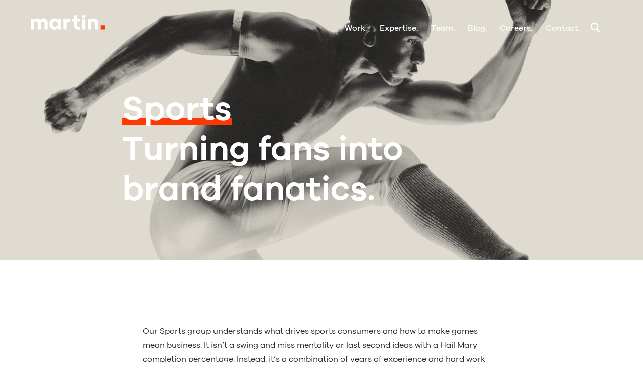

--- FILE ---
content_type: text/html; charset=UTF-8
request_url: https://www.martingroup.co/sports/
body_size: 43823
content:
<!DOCTYPE HTML>
<html lang="en">
	<head>
	<meta charset="utf-8"><script type="text/javascript">(window.NREUM||(NREUM={})).init={ajax:{deny_list:["bam.nr-data.net"]},feature_flags:["soft_nav"]};(window.NREUM||(NREUM={})).loader_config={licenseKey:"4981425625",applicationID:"105826520",browserID:"105827437"};;/*! For license information please see nr-loader-rum-1.308.0.min.js.LICENSE.txt */
(()=>{var e,t,r={163:(e,t,r)=>{"use strict";r.d(t,{j:()=>E});var n=r(384),i=r(1741);var a=r(2555);r(860).K7.genericEvents;const s="experimental.resources",o="register",c=e=>{if(!e||"string"!=typeof e)return!1;try{document.createDocumentFragment().querySelector(e)}catch{return!1}return!0};var d=r(2614),u=r(944),l=r(8122);const f="[data-nr-mask]",g=e=>(0,l.a)(e,(()=>{const e={feature_flags:[],experimental:{allow_registered_children:!1,resources:!1},mask_selector:"*",block_selector:"[data-nr-block]",mask_input_options:{color:!1,date:!1,"datetime-local":!1,email:!1,month:!1,number:!1,range:!1,search:!1,tel:!1,text:!1,time:!1,url:!1,week:!1,textarea:!1,select:!1,password:!0}};return{ajax:{deny_list:void 0,block_internal:!0,enabled:!0,autoStart:!0},api:{get allow_registered_children(){return e.feature_flags.includes(o)||e.experimental.allow_registered_children},set allow_registered_children(t){e.experimental.allow_registered_children=t},duplicate_registered_data:!1},browser_consent_mode:{enabled:!1},distributed_tracing:{enabled:void 0,exclude_newrelic_header:void 0,cors_use_newrelic_header:void 0,cors_use_tracecontext_headers:void 0,allowed_origins:void 0},get feature_flags(){return e.feature_flags},set feature_flags(t){e.feature_flags=t},generic_events:{enabled:!0,autoStart:!0},harvest:{interval:30},jserrors:{enabled:!0,autoStart:!0},logging:{enabled:!0,autoStart:!0},metrics:{enabled:!0,autoStart:!0},obfuscate:void 0,page_action:{enabled:!0},page_view_event:{enabled:!0,autoStart:!0},page_view_timing:{enabled:!0,autoStart:!0},performance:{capture_marks:!1,capture_measures:!1,capture_detail:!0,resources:{get enabled(){return e.feature_flags.includes(s)||e.experimental.resources},set enabled(t){e.experimental.resources=t},asset_types:[],first_party_domains:[],ignore_newrelic:!0}},privacy:{cookies_enabled:!0},proxy:{assets:void 0,beacon:void 0},session:{expiresMs:d.wk,inactiveMs:d.BB},session_replay:{autoStart:!0,enabled:!1,preload:!1,sampling_rate:10,error_sampling_rate:100,collect_fonts:!1,inline_images:!1,fix_stylesheets:!0,mask_all_inputs:!0,get mask_text_selector(){return e.mask_selector},set mask_text_selector(t){c(t)?e.mask_selector="".concat(t,",").concat(f):""===t||null===t?e.mask_selector=f:(0,u.R)(5,t)},get block_class(){return"nr-block"},get ignore_class(){return"nr-ignore"},get mask_text_class(){return"nr-mask"},get block_selector(){return e.block_selector},set block_selector(t){c(t)?e.block_selector+=",".concat(t):""!==t&&(0,u.R)(6,t)},get mask_input_options(){return e.mask_input_options},set mask_input_options(t){t&&"object"==typeof t?e.mask_input_options={...t,password:!0}:(0,u.R)(7,t)}},session_trace:{enabled:!0,autoStart:!0},soft_navigations:{enabled:!0,autoStart:!0},spa:{enabled:!0,autoStart:!0},ssl:void 0,user_actions:{enabled:!0,elementAttributes:["id","className","tagName","type"]}}})());var p=r(6154),m=r(9324);let h=0;const v={buildEnv:m.F3,distMethod:m.Xs,version:m.xv,originTime:p.WN},b={consented:!1},y={appMetadata:{},get consented(){return this.session?.state?.consent||b.consented},set consented(e){b.consented=e},customTransaction:void 0,denyList:void 0,disabled:!1,harvester:void 0,isolatedBacklog:!1,isRecording:!1,loaderType:void 0,maxBytes:3e4,obfuscator:void 0,onerror:void 0,ptid:void 0,releaseIds:{},session:void 0,timeKeeper:void 0,registeredEntities:[],jsAttributesMetadata:{bytes:0},get harvestCount(){return++h}},_=e=>{const t=(0,l.a)(e,y),r=Object.keys(v).reduce((e,t)=>(e[t]={value:v[t],writable:!1,configurable:!0,enumerable:!0},e),{});return Object.defineProperties(t,r)};var w=r(5701);const x=e=>{const t=e.startsWith("http");e+="/",r.p=t?e:"https://"+e};var R=r(7836),k=r(3241);const A={accountID:void 0,trustKey:void 0,agentID:void 0,licenseKey:void 0,applicationID:void 0,xpid:void 0},S=e=>(0,l.a)(e,A),T=new Set;function E(e,t={},r,s){let{init:o,info:c,loader_config:d,runtime:u={},exposed:l=!0}=t;if(!c){const e=(0,n.pV)();o=e.init,c=e.info,d=e.loader_config}e.init=g(o||{}),e.loader_config=S(d||{}),c.jsAttributes??={},p.bv&&(c.jsAttributes.isWorker=!0),e.info=(0,a.D)(c);const f=e.init,m=[c.beacon,c.errorBeacon];T.has(e.agentIdentifier)||(f.proxy.assets&&(x(f.proxy.assets),m.push(f.proxy.assets)),f.proxy.beacon&&m.push(f.proxy.beacon),e.beacons=[...m],function(e){const t=(0,n.pV)();Object.getOwnPropertyNames(i.W.prototype).forEach(r=>{const n=i.W.prototype[r];if("function"!=typeof n||"constructor"===n)return;let a=t[r];e[r]&&!1!==e.exposed&&"micro-agent"!==e.runtime?.loaderType&&(t[r]=(...t)=>{const n=e[r](...t);return a?a(...t):n})})}(e),(0,n.US)("activatedFeatures",w.B)),u.denyList=[...f.ajax.deny_list||[],...f.ajax.block_internal?m:[]],u.ptid=e.agentIdentifier,u.loaderType=r,e.runtime=_(u),T.has(e.agentIdentifier)||(e.ee=R.ee.get(e.agentIdentifier),e.exposed=l,(0,k.W)({agentIdentifier:e.agentIdentifier,drained:!!w.B?.[e.agentIdentifier],type:"lifecycle",name:"initialize",feature:void 0,data:e.config})),T.add(e.agentIdentifier)}},384:(e,t,r)=>{"use strict";r.d(t,{NT:()=>s,US:()=>u,Zm:()=>o,bQ:()=>d,dV:()=>c,pV:()=>l});var n=r(6154),i=r(1863),a=r(1910);const s={beacon:"bam.nr-data.net",errorBeacon:"bam.nr-data.net"};function o(){return n.gm.NREUM||(n.gm.NREUM={}),void 0===n.gm.newrelic&&(n.gm.newrelic=n.gm.NREUM),n.gm.NREUM}function c(){let e=o();return e.o||(e.o={ST:n.gm.setTimeout,SI:n.gm.setImmediate||n.gm.setInterval,CT:n.gm.clearTimeout,XHR:n.gm.XMLHttpRequest,REQ:n.gm.Request,EV:n.gm.Event,PR:n.gm.Promise,MO:n.gm.MutationObserver,FETCH:n.gm.fetch,WS:n.gm.WebSocket},(0,a.i)(...Object.values(e.o))),e}function d(e,t){let r=o();r.initializedAgents??={},t.initializedAt={ms:(0,i.t)(),date:new Date},r.initializedAgents[e]=t}function u(e,t){o()[e]=t}function l(){return function(){let e=o();const t=e.info||{};e.info={beacon:s.beacon,errorBeacon:s.errorBeacon,...t}}(),function(){let e=o();const t=e.init||{};e.init={...t}}(),c(),function(){let e=o();const t=e.loader_config||{};e.loader_config={...t}}(),o()}},782:(e,t,r)=>{"use strict";r.d(t,{T:()=>n});const n=r(860).K7.pageViewTiming},860:(e,t,r)=>{"use strict";r.d(t,{$J:()=>u,K7:()=>c,P3:()=>d,XX:()=>i,Yy:()=>o,df:()=>a,qY:()=>n,v4:()=>s});const n="events",i="jserrors",a="browser/blobs",s="rum",o="browser/logs",c={ajax:"ajax",genericEvents:"generic_events",jserrors:i,logging:"logging",metrics:"metrics",pageAction:"page_action",pageViewEvent:"page_view_event",pageViewTiming:"page_view_timing",sessionReplay:"session_replay",sessionTrace:"session_trace",softNav:"soft_navigations",spa:"spa"},d={[c.pageViewEvent]:1,[c.pageViewTiming]:2,[c.metrics]:3,[c.jserrors]:4,[c.spa]:5,[c.ajax]:6,[c.sessionTrace]:7,[c.softNav]:8,[c.sessionReplay]:9,[c.logging]:10,[c.genericEvents]:11},u={[c.pageViewEvent]:s,[c.pageViewTiming]:n,[c.ajax]:n,[c.spa]:n,[c.softNav]:n,[c.metrics]:i,[c.jserrors]:i,[c.sessionTrace]:a,[c.sessionReplay]:a,[c.logging]:o,[c.genericEvents]:"ins"}},944:(e,t,r)=>{"use strict";r.d(t,{R:()=>i});var n=r(3241);function i(e,t){"function"==typeof console.debug&&(console.debug("New Relic Warning: https://github.com/newrelic/newrelic-browser-agent/blob/main/docs/warning-codes.md#".concat(e),t),(0,n.W)({agentIdentifier:null,drained:null,type:"data",name:"warn",feature:"warn",data:{code:e,secondary:t}}))}},1687:(e,t,r)=>{"use strict";r.d(t,{Ak:()=>d,Ze:()=>f,x3:()=>u});var n=r(3241),i=r(7836),a=r(3606),s=r(860),o=r(2646);const c={};function d(e,t){const r={staged:!1,priority:s.P3[t]||0};l(e),c[e].get(t)||c[e].set(t,r)}function u(e,t){e&&c[e]&&(c[e].get(t)&&c[e].delete(t),p(e,t,!1),c[e].size&&g(e))}function l(e){if(!e)throw new Error("agentIdentifier required");c[e]||(c[e]=new Map)}function f(e="",t="feature",r=!1){if(l(e),!e||!c[e].get(t)||r)return p(e,t);c[e].get(t).staged=!0,g(e)}function g(e){const t=Array.from(c[e]);t.every(([e,t])=>t.staged)&&(t.sort((e,t)=>e[1].priority-t[1].priority),t.forEach(([t])=>{c[e].delete(t),p(e,t)}))}function p(e,t,r=!0){const s=e?i.ee.get(e):i.ee,c=a.i.handlers;if(!s.aborted&&s.backlog&&c){if((0,n.W)({agentIdentifier:e,type:"lifecycle",name:"drain",feature:t}),r){const e=s.backlog[t],r=c[t];if(r){for(let t=0;e&&t<e.length;++t)m(e[t],r);Object.entries(r).forEach(([e,t])=>{Object.values(t||{}).forEach(t=>{t[0]?.on&&t[0]?.context()instanceof o.y&&t[0].on(e,t[1])})})}}s.isolatedBacklog||delete c[t],s.backlog[t]=null,s.emit("drain-"+t,[])}}function m(e,t){var r=e[1];Object.values(t[r]||{}).forEach(t=>{var r=e[0];if(t[0]===r){var n=t[1],i=e[3],a=e[2];n.apply(i,a)}})}},1738:(e,t,r)=>{"use strict";r.d(t,{U:()=>g,Y:()=>f});var n=r(3241),i=r(9908),a=r(1863),s=r(944),o=r(5701),c=r(3969),d=r(8362),u=r(860),l=r(4261);function f(e,t,r,a){const f=a||r;!f||f[e]&&f[e]!==d.d.prototype[e]||(f[e]=function(){(0,i.p)(c.xV,["API/"+e+"/called"],void 0,u.K7.metrics,r.ee),(0,n.W)({agentIdentifier:r.agentIdentifier,drained:!!o.B?.[r.agentIdentifier],type:"data",name:"api",feature:l.Pl+e,data:{}});try{return t.apply(this,arguments)}catch(e){(0,s.R)(23,e)}})}function g(e,t,r,n,s){const o=e.info;null===r?delete o.jsAttributes[t]:o.jsAttributes[t]=r,(s||null===r)&&(0,i.p)(l.Pl+n,[(0,a.t)(),t,r],void 0,"session",e.ee)}},1741:(e,t,r)=>{"use strict";r.d(t,{W:()=>a});var n=r(944),i=r(4261);class a{#e(e,...t){if(this[e]!==a.prototype[e])return this[e](...t);(0,n.R)(35,e)}addPageAction(e,t){return this.#e(i.hG,e,t)}register(e){return this.#e(i.eY,e)}recordCustomEvent(e,t){return this.#e(i.fF,e,t)}setPageViewName(e,t){return this.#e(i.Fw,e,t)}setCustomAttribute(e,t,r){return this.#e(i.cD,e,t,r)}noticeError(e,t){return this.#e(i.o5,e,t)}setUserId(e,t=!1){return this.#e(i.Dl,e,t)}setApplicationVersion(e){return this.#e(i.nb,e)}setErrorHandler(e){return this.#e(i.bt,e)}addRelease(e,t){return this.#e(i.k6,e,t)}log(e,t){return this.#e(i.$9,e,t)}start(){return this.#e(i.d3)}finished(e){return this.#e(i.BL,e)}recordReplay(){return this.#e(i.CH)}pauseReplay(){return this.#e(i.Tb)}addToTrace(e){return this.#e(i.U2,e)}setCurrentRouteName(e){return this.#e(i.PA,e)}interaction(e){return this.#e(i.dT,e)}wrapLogger(e,t,r){return this.#e(i.Wb,e,t,r)}measure(e,t){return this.#e(i.V1,e,t)}consent(e){return this.#e(i.Pv,e)}}},1863:(e,t,r)=>{"use strict";function n(){return Math.floor(performance.now())}r.d(t,{t:()=>n})},1910:(e,t,r)=>{"use strict";r.d(t,{i:()=>a});var n=r(944);const i=new Map;function a(...e){return e.every(e=>{if(i.has(e))return i.get(e);const t="function"==typeof e?e.toString():"",r=t.includes("[native code]"),a=t.includes("nrWrapper");return r||a||(0,n.R)(64,e?.name||t),i.set(e,r),r})}},2555:(e,t,r)=>{"use strict";r.d(t,{D:()=>o,f:()=>s});var n=r(384),i=r(8122);const a={beacon:n.NT.beacon,errorBeacon:n.NT.errorBeacon,licenseKey:void 0,applicationID:void 0,sa:void 0,queueTime:void 0,applicationTime:void 0,ttGuid:void 0,user:void 0,account:void 0,product:void 0,extra:void 0,jsAttributes:{},userAttributes:void 0,atts:void 0,transactionName:void 0,tNamePlain:void 0};function s(e){try{return!!e.licenseKey&&!!e.errorBeacon&&!!e.applicationID}catch(e){return!1}}const o=e=>(0,i.a)(e,a)},2614:(e,t,r)=>{"use strict";r.d(t,{BB:()=>s,H3:()=>n,g:()=>d,iL:()=>c,tS:()=>o,uh:()=>i,wk:()=>a});const n="NRBA",i="SESSION",a=144e5,s=18e5,o={STARTED:"session-started",PAUSE:"session-pause",RESET:"session-reset",RESUME:"session-resume",UPDATE:"session-update"},c={SAME_TAB:"same-tab",CROSS_TAB:"cross-tab"},d={OFF:0,FULL:1,ERROR:2}},2646:(e,t,r)=>{"use strict";r.d(t,{y:()=>n});class n{constructor(e){this.contextId=e}}},2843:(e,t,r)=>{"use strict";r.d(t,{G:()=>a,u:()=>i});var n=r(3878);function i(e,t=!1,r,i){(0,n.DD)("visibilitychange",function(){if(t)return void("hidden"===document.visibilityState&&e());e(document.visibilityState)},r,i)}function a(e,t,r){(0,n.sp)("pagehide",e,t,r)}},3241:(e,t,r)=>{"use strict";r.d(t,{W:()=>a});var n=r(6154);const i="newrelic";function a(e={}){try{n.gm.dispatchEvent(new CustomEvent(i,{detail:e}))}catch(e){}}},3606:(e,t,r)=>{"use strict";r.d(t,{i:()=>a});var n=r(9908);a.on=s;var i=a.handlers={};function a(e,t,r,a){s(a||n.d,i,e,t,r)}function s(e,t,r,i,a){a||(a="feature"),e||(e=n.d);var s=t[a]=t[a]||{};(s[r]=s[r]||[]).push([e,i])}},3878:(e,t,r)=>{"use strict";function n(e,t){return{capture:e,passive:!1,signal:t}}function i(e,t,r=!1,i){window.addEventListener(e,t,n(r,i))}function a(e,t,r=!1,i){document.addEventListener(e,t,n(r,i))}r.d(t,{DD:()=>a,jT:()=>n,sp:()=>i})},3969:(e,t,r)=>{"use strict";r.d(t,{TZ:()=>n,XG:()=>o,rs:()=>i,xV:()=>s,z_:()=>a});const n=r(860).K7.metrics,i="sm",a="cm",s="storeSupportabilityMetrics",o="storeEventMetrics"},4234:(e,t,r)=>{"use strict";r.d(t,{W:()=>a});var n=r(7836),i=r(1687);class a{constructor(e,t){this.agentIdentifier=e,this.ee=n.ee.get(e),this.featureName=t,this.blocked=!1}deregisterDrain(){(0,i.x3)(this.agentIdentifier,this.featureName)}}},4261:(e,t,r)=>{"use strict";r.d(t,{$9:()=>d,BL:()=>o,CH:()=>g,Dl:()=>_,Fw:()=>y,PA:()=>h,Pl:()=>n,Pv:()=>k,Tb:()=>l,U2:()=>a,V1:()=>R,Wb:()=>x,bt:()=>b,cD:()=>v,d3:()=>w,dT:()=>c,eY:()=>p,fF:()=>f,hG:()=>i,k6:()=>s,nb:()=>m,o5:()=>u});const n="api-",i="addPageAction",a="addToTrace",s="addRelease",o="finished",c="interaction",d="log",u="noticeError",l="pauseReplay",f="recordCustomEvent",g="recordReplay",p="register",m="setApplicationVersion",h="setCurrentRouteName",v="setCustomAttribute",b="setErrorHandler",y="setPageViewName",_="setUserId",w="start",x="wrapLogger",R="measure",k="consent"},5289:(e,t,r)=>{"use strict";r.d(t,{GG:()=>s,Qr:()=>c,sB:()=>o});var n=r(3878),i=r(6389);function a(){return"undefined"==typeof document||"complete"===document.readyState}function s(e,t){if(a())return e();const r=(0,i.J)(e),s=setInterval(()=>{a()&&(clearInterval(s),r())},500);(0,n.sp)("load",r,t)}function o(e){if(a())return e();(0,n.DD)("DOMContentLoaded",e)}function c(e){if(a())return e();(0,n.sp)("popstate",e)}},5607:(e,t,r)=>{"use strict";r.d(t,{W:()=>n});const n=(0,r(9566).bz)()},5701:(e,t,r)=>{"use strict";r.d(t,{B:()=>a,t:()=>s});var n=r(3241);const i=new Set,a={};function s(e,t){const r=t.agentIdentifier;a[r]??={},e&&"object"==typeof e&&(i.has(r)||(t.ee.emit("rumresp",[e]),a[r]=e,i.add(r),(0,n.W)({agentIdentifier:r,loaded:!0,drained:!0,type:"lifecycle",name:"load",feature:void 0,data:e})))}},6154:(e,t,r)=>{"use strict";r.d(t,{OF:()=>c,RI:()=>i,WN:()=>u,bv:()=>a,eN:()=>l,gm:()=>s,mw:()=>o,sb:()=>d});var n=r(1863);const i="undefined"!=typeof window&&!!window.document,a="undefined"!=typeof WorkerGlobalScope&&("undefined"!=typeof self&&self instanceof WorkerGlobalScope&&self.navigator instanceof WorkerNavigator||"undefined"!=typeof globalThis&&globalThis instanceof WorkerGlobalScope&&globalThis.navigator instanceof WorkerNavigator),s=i?window:"undefined"!=typeof WorkerGlobalScope&&("undefined"!=typeof self&&self instanceof WorkerGlobalScope&&self||"undefined"!=typeof globalThis&&globalThis instanceof WorkerGlobalScope&&globalThis),o=Boolean("hidden"===s?.document?.visibilityState),c=/iPad|iPhone|iPod/.test(s.navigator?.userAgent),d=c&&"undefined"==typeof SharedWorker,u=((()=>{const e=s.navigator?.userAgent?.match(/Firefox[/\s](\d+\.\d+)/);Array.isArray(e)&&e.length>=2&&e[1]})(),Date.now()-(0,n.t)()),l=()=>"undefined"!=typeof PerformanceNavigationTiming&&s?.performance?.getEntriesByType("navigation")?.[0]?.responseStart},6389:(e,t,r)=>{"use strict";function n(e,t=500,r={}){const n=r?.leading||!1;let i;return(...r)=>{n&&void 0===i&&(e.apply(this,r),i=setTimeout(()=>{i=clearTimeout(i)},t)),n||(clearTimeout(i),i=setTimeout(()=>{e.apply(this,r)},t))}}function i(e){let t=!1;return(...r)=>{t||(t=!0,e.apply(this,r))}}r.d(t,{J:()=>i,s:()=>n})},6630:(e,t,r)=>{"use strict";r.d(t,{T:()=>n});const n=r(860).K7.pageViewEvent},7699:(e,t,r)=>{"use strict";r.d(t,{It:()=>a,KC:()=>o,No:()=>i,qh:()=>s});var n=r(860);const i=16e3,a=1e6,s="SESSION_ERROR",o={[n.K7.logging]:!0,[n.K7.genericEvents]:!1,[n.K7.jserrors]:!1,[n.K7.ajax]:!1}},7836:(e,t,r)=>{"use strict";r.d(t,{P:()=>o,ee:()=>c});var n=r(384),i=r(8990),a=r(2646),s=r(5607);const o="nr@context:".concat(s.W),c=function e(t,r){var n={},s={},u={},l=!1;try{l=16===r.length&&d.initializedAgents?.[r]?.runtime.isolatedBacklog}catch(e){}var f={on:p,addEventListener:p,removeEventListener:function(e,t){var r=n[e];if(!r)return;for(var i=0;i<r.length;i++)r[i]===t&&r.splice(i,1)},emit:function(e,r,n,i,a){!1!==a&&(a=!0);if(c.aborted&&!i)return;t&&a&&t.emit(e,r,n);var o=g(n);m(e).forEach(e=>{e.apply(o,r)});var d=v()[s[e]];d&&d.push([f,e,r,o]);return o},get:h,listeners:m,context:g,buffer:function(e,t){const r=v();if(t=t||"feature",f.aborted)return;Object.entries(e||{}).forEach(([e,n])=>{s[n]=t,t in r||(r[t]=[])})},abort:function(){f._aborted=!0,Object.keys(f.backlog).forEach(e=>{delete f.backlog[e]})},isBuffering:function(e){return!!v()[s[e]]},debugId:r,backlog:l?{}:t&&"object"==typeof t.backlog?t.backlog:{},isolatedBacklog:l};return Object.defineProperty(f,"aborted",{get:()=>{let e=f._aborted||!1;return e||(t&&(e=t.aborted),e)}}),f;function g(e){return e&&e instanceof a.y?e:e?(0,i.I)(e,o,()=>new a.y(o)):new a.y(o)}function p(e,t){n[e]=m(e).concat(t)}function m(e){return n[e]||[]}function h(t){return u[t]=u[t]||e(f,t)}function v(){return f.backlog}}(void 0,"globalEE"),d=(0,n.Zm)();d.ee||(d.ee=c)},8122:(e,t,r)=>{"use strict";r.d(t,{a:()=>i});var n=r(944);function i(e,t){try{if(!e||"object"!=typeof e)return(0,n.R)(3);if(!t||"object"!=typeof t)return(0,n.R)(4);const r=Object.create(Object.getPrototypeOf(t),Object.getOwnPropertyDescriptors(t)),a=0===Object.keys(r).length?e:r;for(let s in a)if(void 0!==e[s])try{if(null===e[s]){r[s]=null;continue}Array.isArray(e[s])&&Array.isArray(t[s])?r[s]=Array.from(new Set([...e[s],...t[s]])):"object"==typeof e[s]&&"object"==typeof t[s]?r[s]=i(e[s],t[s]):r[s]=e[s]}catch(e){r[s]||(0,n.R)(1,e)}return r}catch(e){(0,n.R)(2,e)}}},8362:(e,t,r)=>{"use strict";r.d(t,{d:()=>a});var n=r(9566),i=r(1741);class a extends i.W{agentIdentifier=(0,n.LA)(16)}},8374:(e,t,r)=>{r.nc=(()=>{try{return document?.currentScript?.nonce}catch(e){}return""})()},8990:(e,t,r)=>{"use strict";r.d(t,{I:()=>i});var n=Object.prototype.hasOwnProperty;function i(e,t,r){if(n.call(e,t))return e[t];var i=r();if(Object.defineProperty&&Object.keys)try{return Object.defineProperty(e,t,{value:i,writable:!0,enumerable:!1}),i}catch(e){}return e[t]=i,i}},9324:(e,t,r)=>{"use strict";r.d(t,{F3:()=>i,Xs:()=>a,xv:()=>n});const n="1.308.0",i="PROD",a="CDN"},9566:(e,t,r)=>{"use strict";r.d(t,{LA:()=>o,bz:()=>s});var n=r(6154);const i="xxxxxxxx-xxxx-4xxx-yxxx-xxxxxxxxxxxx";function a(e,t){return e?15&e[t]:16*Math.random()|0}function s(){const e=n.gm?.crypto||n.gm?.msCrypto;let t,r=0;return e&&e.getRandomValues&&(t=e.getRandomValues(new Uint8Array(30))),i.split("").map(e=>"x"===e?a(t,r++).toString(16):"y"===e?(3&a()|8).toString(16):e).join("")}function o(e){const t=n.gm?.crypto||n.gm?.msCrypto;let r,i=0;t&&t.getRandomValues&&(r=t.getRandomValues(new Uint8Array(e)));const s=[];for(var o=0;o<e;o++)s.push(a(r,i++).toString(16));return s.join("")}},9908:(e,t,r)=>{"use strict";r.d(t,{d:()=>n,p:()=>i});var n=r(7836).ee.get("handle");function i(e,t,r,i,a){a?(a.buffer([e],i),a.emit(e,t,r)):(n.buffer([e],i),n.emit(e,t,r))}}},n={};function i(e){var t=n[e];if(void 0!==t)return t.exports;var a=n[e]={exports:{}};return r[e](a,a.exports,i),a.exports}i.m=r,i.d=(e,t)=>{for(var r in t)i.o(t,r)&&!i.o(e,r)&&Object.defineProperty(e,r,{enumerable:!0,get:t[r]})},i.f={},i.e=e=>Promise.all(Object.keys(i.f).reduce((t,r)=>(i.f[r](e,t),t),[])),i.u=e=>"nr-rum-1.308.0.min.js",i.o=(e,t)=>Object.prototype.hasOwnProperty.call(e,t),e={},t="NRBA-1.308.0.PROD:",i.l=(r,n,a,s)=>{if(e[r])e[r].push(n);else{var o,c;if(void 0!==a)for(var d=document.getElementsByTagName("script"),u=0;u<d.length;u++){var l=d[u];if(l.getAttribute("src")==r||l.getAttribute("data-webpack")==t+a){o=l;break}}if(!o){c=!0;var f={296:"sha512-+MIMDsOcckGXa1EdWHqFNv7P+JUkd5kQwCBr3KE6uCvnsBNUrdSt4a/3/L4j4TxtnaMNjHpza2/erNQbpacJQA=="};(o=document.createElement("script")).charset="utf-8",i.nc&&o.setAttribute("nonce",i.nc),o.setAttribute("data-webpack",t+a),o.src=r,0!==o.src.indexOf(window.location.origin+"/")&&(o.crossOrigin="anonymous"),f[s]&&(o.integrity=f[s])}e[r]=[n];var g=(t,n)=>{o.onerror=o.onload=null,clearTimeout(p);var i=e[r];if(delete e[r],o.parentNode&&o.parentNode.removeChild(o),i&&i.forEach(e=>e(n)),t)return t(n)},p=setTimeout(g.bind(null,void 0,{type:"timeout",target:o}),12e4);o.onerror=g.bind(null,o.onerror),o.onload=g.bind(null,o.onload),c&&document.head.appendChild(o)}},i.r=e=>{"undefined"!=typeof Symbol&&Symbol.toStringTag&&Object.defineProperty(e,Symbol.toStringTag,{value:"Module"}),Object.defineProperty(e,"__esModule",{value:!0})},i.p="https://js-agent.newrelic.com/",(()=>{var e={374:0,840:0};i.f.j=(t,r)=>{var n=i.o(e,t)?e[t]:void 0;if(0!==n)if(n)r.push(n[2]);else{var a=new Promise((r,i)=>n=e[t]=[r,i]);r.push(n[2]=a);var s=i.p+i.u(t),o=new Error;i.l(s,r=>{if(i.o(e,t)&&(0!==(n=e[t])&&(e[t]=void 0),n)){var a=r&&("load"===r.type?"missing":r.type),s=r&&r.target&&r.target.src;o.message="Loading chunk "+t+" failed: ("+a+": "+s+")",o.name="ChunkLoadError",o.type=a,o.request=s,n[1](o)}},"chunk-"+t,t)}};var t=(t,r)=>{var n,a,[s,o,c]=r,d=0;if(s.some(t=>0!==e[t])){for(n in o)i.o(o,n)&&(i.m[n]=o[n]);if(c)c(i)}for(t&&t(r);d<s.length;d++)a=s[d],i.o(e,a)&&e[a]&&e[a][0](),e[a]=0},r=self["webpackChunk:NRBA-1.308.0.PROD"]=self["webpackChunk:NRBA-1.308.0.PROD"]||[];r.forEach(t.bind(null,0)),r.push=t.bind(null,r.push.bind(r))})(),(()=>{"use strict";i(8374);var e=i(8362),t=i(860);const r=Object.values(t.K7);var n=i(163);var a=i(9908),s=i(1863),o=i(4261),c=i(1738);var d=i(1687),u=i(4234),l=i(5289),f=i(6154),g=i(944),p=i(384);const m=e=>f.RI&&!0===e?.privacy.cookies_enabled;function h(e){return!!(0,p.dV)().o.MO&&m(e)&&!0===e?.session_trace.enabled}var v=i(6389),b=i(7699);class y extends u.W{constructor(e,t){super(e.agentIdentifier,t),this.agentRef=e,this.abortHandler=void 0,this.featAggregate=void 0,this.loadedSuccessfully=void 0,this.onAggregateImported=new Promise(e=>{this.loadedSuccessfully=e}),this.deferred=Promise.resolve(),!1===e.init[this.featureName].autoStart?this.deferred=new Promise((t,r)=>{this.ee.on("manual-start-all",(0,v.J)(()=>{(0,d.Ak)(e.agentIdentifier,this.featureName),t()}))}):(0,d.Ak)(e.agentIdentifier,t)}importAggregator(e,t,r={}){if(this.featAggregate)return;const n=async()=>{let n;await this.deferred;try{if(m(e.init)){const{setupAgentSession:t}=await i.e(296).then(i.bind(i,3305));n=t(e)}}catch(e){(0,g.R)(20,e),this.ee.emit("internal-error",[e]),(0,a.p)(b.qh,[e],void 0,this.featureName,this.ee)}try{if(!this.#t(this.featureName,n,e.init))return(0,d.Ze)(this.agentIdentifier,this.featureName),void this.loadedSuccessfully(!1);const{Aggregate:i}=await t();this.featAggregate=new i(e,r),e.runtime.harvester.initializedAggregates.push(this.featAggregate),this.loadedSuccessfully(!0)}catch(e){(0,g.R)(34,e),this.abortHandler?.(),(0,d.Ze)(this.agentIdentifier,this.featureName,!0),this.loadedSuccessfully(!1),this.ee&&this.ee.abort()}};f.RI?(0,l.GG)(()=>n(),!0):n()}#t(e,r,n){if(this.blocked)return!1;switch(e){case t.K7.sessionReplay:return h(n)&&!!r;case t.K7.sessionTrace:return!!r;default:return!0}}}var _=i(6630),w=i(2614),x=i(3241);class R extends y{static featureName=_.T;constructor(e){var t;super(e,_.T),this.setupInspectionEvents(e.agentIdentifier),t=e,(0,c.Y)(o.Fw,function(e,r){"string"==typeof e&&("/"!==e.charAt(0)&&(e="/"+e),t.runtime.customTransaction=(r||"http://custom.transaction")+e,(0,a.p)(o.Pl+o.Fw,[(0,s.t)()],void 0,void 0,t.ee))},t),this.importAggregator(e,()=>i.e(296).then(i.bind(i,3943)))}setupInspectionEvents(e){const t=(t,r)=>{t&&(0,x.W)({agentIdentifier:e,timeStamp:t.timeStamp,loaded:"complete"===t.target.readyState,type:"window",name:r,data:t.target.location+""})};(0,l.sB)(e=>{t(e,"DOMContentLoaded")}),(0,l.GG)(e=>{t(e,"load")}),(0,l.Qr)(e=>{t(e,"navigate")}),this.ee.on(w.tS.UPDATE,(t,r)=>{(0,x.W)({agentIdentifier:e,type:"lifecycle",name:"session",data:r})})}}class k extends e.d{constructor(e){var t;(super(),f.gm)?(this.features={},(0,p.bQ)(this.agentIdentifier,this),this.desiredFeatures=new Set(e.features||[]),this.desiredFeatures.add(R),(0,n.j)(this,e,e.loaderType||"agent"),t=this,(0,c.Y)(o.cD,function(e,r,n=!1){if("string"==typeof e){if(["string","number","boolean"].includes(typeof r)||null===r)return(0,c.U)(t,e,r,o.cD,n);(0,g.R)(40,typeof r)}else(0,g.R)(39,typeof e)},t),function(e){(0,c.Y)(o.Dl,function(t,r=!1){if("string"!=typeof t&&null!==t)return void(0,g.R)(41,typeof t);const n=e.info.jsAttributes["enduser.id"];r&&null!=n&&n!==t?(0,a.p)(o.Pl+"setUserIdAndResetSession",[t],void 0,"session",e.ee):(0,c.U)(e,"enduser.id",t,o.Dl,!0)},e)}(this),function(e){(0,c.Y)(o.nb,function(t){if("string"==typeof t||null===t)return(0,c.U)(e,"application.version",t,o.nb,!1);(0,g.R)(42,typeof t)},e)}(this),function(e){(0,c.Y)(o.d3,function(){e.ee.emit("manual-start-all")},e)}(this),function(e){(0,c.Y)(o.Pv,function(t=!0){if("boolean"==typeof t){if((0,a.p)(o.Pl+o.Pv,[t],void 0,"session",e.ee),e.runtime.consented=t,t){const t=e.features.page_view_event;t.onAggregateImported.then(e=>{const r=t.featAggregate;e&&!r.sentRum&&r.sendRum()})}}else(0,g.R)(65,typeof t)},e)}(this),this.run()):(0,g.R)(21)}get config(){return{info:this.info,init:this.init,loader_config:this.loader_config,runtime:this.runtime}}get api(){return this}run(){try{const e=function(e){const t={};return r.forEach(r=>{t[r]=!!e[r]?.enabled}),t}(this.init),n=[...this.desiredFeatures];n.sort((e,r)=>t.P3[e.featureName]-t.P3[r.featureName]),n.forEach(r=>{if(!e[r.featureName]&&r.featureName!==t.K7.pageViewEvent)return;if(r.featureName===t.K7.spa)return void(0,g.R)(67);const n=function(e){switch(e){case t.K7.ajax:return[t.K7.jserrors];case t.K7.sessionTrace:return[t.K7.ajax,t.K7.pageViewEvent];case t.K7.sessionReplay:return[t.K7.sessionTrace];case t.K7.pageViewTiming:return[t.K7.pageViewEvent];default:return[]}}(r.featureName).filter(e=>!(e in this.features));n.length>0&&(0,g.R)(36,{targetFeature:r.featureName,missingDependencies:n}),this.features[r.featureName]=new r(this)})}catch(e){(0,g.R)(22,e);for(const e in this.features)this.features[e].abortHandler?.();const t=(0,p.Zm)();delete t.initializedAgents[this.agentIdentifier]?.features,delete this.sharedAggregator;return t.ee.get(this.agentIdentifier).abort(),!1}}}var A=i(2843),S=i(782);class T extends y{static featureName=S.T;constructor(e){super(e,S.T),f.RI&&((0,A.u)(()=>(0,a.p)("docHidden",[(0,s.t)()],void 0,S.T,this.ee),!0),(0,A.G)(()=>(0,a.p)("winPagehide",[(0,s.t)()],void 0,S.T,this.ee)),this.importAggregator(e,()=>i.e(296).then(i.bind(i,2117))))}}var E=i(3969);class I extends y{static featureName=E.TZ;constructor(e){super(e,E.TZ),f.RI&&document.addEventListener("securitypolicyviolation",e=>{(0,a.p)(E.xV,["Generic/CSPViolation/Detected"],void 0,this.featureName,this.ee)}),this.importAggregator(e,()=>i.e(296).then(i.bind(i,9623)))}}new k({features:[R,T,I],loaderType:"lite"})})()})();</script>
<script type="text/javascript">
/* <![CDATA[ */
var gform;gform||(document.addEventListener("gform_main_scripts_loaded",function(){gform.scriptsLoaded=!0}),document.addEventListener("gform/theme/scripts_loaded",function(){gform.themeScriptsLoaded=!0}),window.addEventListener("DOMContentLoaded",function(){gform.domLoaded=!0}),gform={domLoaded:!1,scriptsLoaded:!1,themeScriptsLoaded:!1,isFormEditor:()=>"function"==typeof InitializeEditor,callIfLoaded:function(o){return!(!gform.domLoaded||!gform.scriptsLoaded||!gform.themeScriptsLoaded&&!gform.isFormEditor()||(gform.isFormEditor()&&console.warn("The use of gform.initializeOnLoaded() is deprecated in the form editor context and will be removed in Gravity Forms 3.1."),o(),0))},initializeOnLoaded:function(o){gform.callIfLoaded(o)||(document.addEventListener("gform_main_scripts_loaded",()=>{gform.scriptsLoaded=!0,gform.callIfLoaded(o)}),document.addEventListener("gform/theme/scripts_loaded",()=>{gform.themeScriptsLoaded=!0,gform.callIfLoaded(o)}),window.addEventListener("DOMContentLoaded",()=>{gform.domLoaded=!0,gform.callIfLoaded(o)}))},hooks:{action:{},filter:{}},addAction:function(o,r,e,t){gform.addHook("action",o,r,e,t)},addFilter:function(o,r,e,t){gform.addHook("filter",o,r,e,t)},doAction:function(o){gform.doHook("action",o,arguments)},applyFilters:function(o){return gform.doHook("filter",o,arguments)},removeAction:function(o,r){gform.removeHook("action",o,r)},removeFilter:function(o,r,e){gform.removeHook("filter",o,r,e)},addHook:function(o,r,e,t,n){null==gform.hooks[o][r]&&(gform.hooks[o][r]=[]);var d=gform.hooks[o][r];null==n&&(n=r+"_"+d.length),gform.hooks[o][r].push({tag:n,callable:e,priority:t=null==t?10:t})},doHook:function(r,o,e){var t;if(e=Array.prototype.slice.call(e,1),null!=gform.hooks[r][o]&&((o=gform.hooks[r][o]).sort(function(o,r){return o.priority-r.priority}),o.forEach(function(o){"function"!=typeof(t=o.callable)&&(t=window[t]),"action"==r?t.apply(null,e):e[0]=t.apply(null,e)})),"filter"==r)return e[0]},removeHook:function(o,r,t,n){var e;null!=gform.hooks[o][r]&&(e=(e=gform.hooks[o][r]).filter(function(o,r,e){return!!(null!=n&&n!=o.tag||null!=t&&t!=o.priority)}),gform.hooks[o][r]=e)}});
/* ]]> */
</script>


    <meta name="viewport" content="width=device-width, initial-scale=1, shrink-to-fit=no">
	<meta name="theme-color" 
      content="#DA2D39" 
      media="(prefers-color-scheme: light)">
	<meta name="theme-color" 
      content="#1c394f" 
      media="(prefers-color-scheme: dark)">
   		 <!-- custom web fonts -->
			<script
  type="text/javascript"
  src="https://app.termly.io/resource-blocker/12462358-b8fe-4f20-8bfe-5018524420bb?autoBlock=on"
></script>
   	

  
	<link rel="stylesheet" href="https://www.martingroup.co/wp-content/themes/firestarter/assets/css/style.css?v=1769026429" />
		<script>var et_site_url='https://www.martingroup.co';var et_post_id='272';function et_core_page_resource_fallback(a,b){"undefined"===typeof b&&(b=a.sheet.cssRules&&0===a.sheet.cssRules.length);b&&(a.onerror=null,a.onload=null,a.href?a.href=et_site_url+"/?et_core_page_resource="+a.id+et_post_id:a.src&&(a.src=et_site_url+"/?et_core_page_resource="+a.id+et_post_id))}
</script><meta name='robots' content='index, follow, max-image-preview:large, max-snippet:-1, max-video-preview:-1' />
	<style>img:is([sizes="auto" i], [sizes^="auto," i]) { contain-intrinsic-size: 3000px 1500px }</style>
	
	<!-- This site is optimized with the Yoast SEO plugin v26.0 - https://yoast.com/wordpress/plugins/seo/ -->
	<title>Sports - The Martin Group</title>
	<link rel="canonical" href="https://www.martingroup.co/sports/" />
	<meta property="og:locale" content="en_US" />
	<meta property="og:type" content="article" />
	<meta property="og:title" content="Sports - The Martin Group" />
	<meta property="og:description" content="Our Sports group understands what drives sports consumers and how to make games mean business. It isn’t a swing and miss mentality or last second ideas with a Hail Mary completion percentage. Instead, it’s a combination of years of experience and hard work borne of strategic insight.&nbsp;&nbsp;Read more" />
	<meta property="og:url" content="https://www.martingroup.co/sports/" />
	<meta property="og:site_name" content="The Martin Group" />
	<meta property="article:publisher" content="https://www.facebook.com/TheMartinGroup/" />
	<meta property="article:modified_time" content="2023-09-15T20:06:58+00:00" />
	<meta property="og:image" content="https://www.martingroup.co/wp-content/uploads/2017/06/sport-thumb.jpg" />
	<meta property="og:image:width" content="1200" />
	<meta property="og:image:height" content="628" />
	<meta property="og:image:type" content="image/jpeg" />
	<meta name="twitter:card" content="summary_large_image" />
	<meta name="twitter:site" content="@tmgbrandfuel" />
	<script type="application/ld+json" class="yoast-schema-graph">{"@context":"https://schema.org","@graph":[{"@type":"WebPage","@id":"https://www.martingroup.co/sports/","url":"https://www.martingroup.co/sports/","name":"Sports - The Martin Group","isPartOf":{"@id":"https://www.martingroup.co/#website"},"primaryImageOfPage":{"@id":"https://www.martingroup.co/sports/#primaryimage"},"image":{"@id":"https://www.martingroup.co/sports/#primaryimage"},"thumbnailUrl":"https://www.martingroup.co/wp-content/uploads/2017/06/sport-thumb.jpg","datePublished":"2017-04-29T23:33:23+00:00","dateModified":"2023-09-15T20:06:58+00:00","breadcrumb":{"@id":"https://www.martingroup.co/sports/#breadcrumb"},"inLanguage":"en-US","potentialAction":[{"@type":"ReadAction","target":["https://www.martingroup.co/sports/"]}]},{"@type":"ImageObject","inLanguage":"en-US","@id":"https://www.martingroup.co/sports/#primaryimage","url":"https://www.martingroup.co/wp-content/uploads/2017/06/sport-thumb.jpg","contentUrl":"https://www.martingroup.co/wp-content/uploads/2017/06/sport-thumb.jpg","width":1200,"height":628},{"@type":"BreadcrumbList","@id":"https://www.martingroup.co/sports/#breadcrumb","itemListElement":[{"@type":"ListItem","position":1,"name":"Home","item":"https://www.martingroup.co/"},{"@type":"ListItem","position":2,"name":"Sports"}]},{"@type":"WebSite","@id":"https://www.martingroup.co/#website","url":"https://www.martingroup.co/","name":"The Martin Group","description":"Integrated Marketing Communications Firm In Buffalo NY","publisher":{"@id":"https://www.martingroup.co/#organization"},"potentialAction":[{"@type":"SearchAction","target":{"@type":"EntryPoint","urlTemplate":"https://www.martingroup.co/?s={search_term_string}"},"query-input":{"@type":"PropertyValueSpecification","valueRequired":true,"valueName":"search_term_string"}}],"inLanguage":"en-US"},{"@type":"Organization","@id":"https://www.martingroup.co/#organization","name":"The Martin Group","url":"https://www.martingroup.co/","logo":{"@type":"ImageObject","inLanguage":"en-US","@id":"https://www.martingroup.co/#/schema/logo/image/","url":"https://www.martingroup.co/wp-content/uploads/2017/01/martin_logo-navy@3x-1.png","contentUrl":"https://www.martingroup.co/wp-content/uploads/2017/01/martin_logo-navy@3x-1.png","width":534,"height":105,"caption":"The Martin Group"},"image":{"@id":"https://www.martingroup.co/#/schema/logo/image/"},"sameAs":["https://www.facebook.com/TheMartinGroup/","https://x.com/tmgbrandfuel","https://www.instagram.com/tmgbrandfuel/","https://www.linkedin.com/company/the-martin-group","https://www.youtube.com/user/tmgbrandfuel"]}]}</script>
	<!-- / Yoast SEO plugin. -->


<link rel='stylesheet' id='wp-block-library-css' href='https://www.martingroup.co/wp-includes/css/dist/block-library/style.min.css?ver=6.8.3' type='text/css' media='all' />
<style id='global-styles-inline-css' type='text/css'>
:root{--wp--preset--aspect-ratio--square: 1;--wp--preset--aspect-ratio--4-3: 4/3;--wp--preset--aspect-ratio--3-4: 3/4;--wp--preset--aspect-ratio--3-2: 3/2;--wp--preset--aspect-ratio--2-3: 2/3;--wp--preset--aspect-ratio--16-9: 16/9;--wp--preset--aspect-ratio--9-16: 9/16;--wp--preset--color--black: #000000;--wp--preset--color--cyan-bluish-gray: #abb8c3;--wp--preset--color--white: #FAFAFA;--wp--preset--color--pale-pink: #f78da7;--wp--preset--color--vivid-red: #cf2e2e;--wp--preset--color--luminous-vivid-orange: #ff6900;--wp--preset--color--luminous-vivid-amber: #fcb900;--wp--preset--color--light-green-cyan: #7bdcb5;--wp--preset--color--vivid-green-cyan: #00d084;--wp--preset--color--pale-cyan-blue: #8ed1fc;--wp--preset--color--vivid-cyan-blue: #0693e3;--wp--preset--color--vivid-purple: #9b51e0;--wp--preset--color--martin-navy: #1c394f;--wp--preset--color--martin-red: #ff3701;--wp--preset--color--stone: #e9e7dc;--wp--preset--color--martin-black: #262626;--wp--preset--gradient--vivid-cyan-blue-to-vivid-purple: linear-gradient(135deg,rgba(6,147,227,1) 0%,rgb(155,81,224) 100%);--wp--preset--gradient--light-green-cyan-to-vivid-green-cyan: linear-gradient(135deg,rgb(122,220,180) 0%,rgb(0,208,130) 100%);--wp--preset--gradient--luminous-vivid-amber-to-luminous-vivid-orange: linear-gradient(135deg,rgba(252,185,0,1) 0%,rgba(255,105,0,1) 100%);--wp--preset--gradient--luminous-vivid-orange-to-vivid-red: linear-gradient(135deg,rgba(255,105,0,1) 0%,rgb(207,46,46) 100%);--wp--preset--gradient--very-light-gray-to-cyan-bluish-gray: linear-gradient(135deg,rgb(238,238,238) 0%,rgb(169,184,195) 100%);--wp--preset--gradient--cool-to-warm-spectrum: linear-gradient(135deg,rgb(74,234,220) 0%,rgb(151,120,209) 20%,rgb(207,42,186) 40%,rgb(238,44,130) 60%,rgb(251,105,98) 80%,rgb(254,248,76) 100%);--wp--preset--gradient--blush-light-purple: linear-gradient(135deg,rgb(255,206,236) 0%,rgb(152,150,240) 100%);--wp--preset--gradient--blush-bordeaux: linear-gradient(135deg,rgb(254,205,165) 0%,rgb(254,45,45) 50%,rgb(107,0,62) 100%);--wp--preset--gradient--luminous-dusk: linear-gradient(135deg,rgb(255,203,112) 0%,rgb(199,81,192) 50%,rgb(65,88,208) 100%);--wp--preset--gradient--pale-ocean: linear-gradient(135deg,rgb(255,245,203) 0%,rgb(182,227,212) 50%,rgb(51,167,181) 100%);--wp--preset--gradient--electric-grass: linear-gradient(135deg,rgb(202,248,128) 0%,rgb(113,206,126) 100%);--wp--preset--gradient--midnight: linear-gradient(135deg,rgb(2,3,129) 0%,rgb(40,116,252) 100%);--wp--preset--font-size--small: 18px;--wp--preset--font-size--medium: 24px;--wp--preset--font-size--large: 40px;--wp--preset--font-size--x-large: 55px;--wp--preset--font-size--x-small: 14px;--wp--preset--font-size--xx-large: 56px;--wp--preset--font-family--galanogrotesque: 'GalanoGrotesque', sans-serif;--wp--preset--font-family--perandory: 'Perandory', sans-serif;--wp--preset--font-family--perandory-condensed: 'Perandory Condensed', sans-serif;--wp--preset--font-family--perandory-semi-condensed: 'Perandory Semi-Condensed', sans-serif;--wp--preset--font-family--owners-xnarrow: owners-xnarrow, sans-serif;--wp--preset--font-family--owners-xxnarrow: owners-xxnarrow, sans-serif;--wp--preset--font-family--span-compressed: span-compressed, serif;--wp--preset--spacing--20: 0.44rem;--wp--preset--spacing--30: 0.67rem;--wp--preset--spacing--40: 1rem;--wp--preset--spacing--50: 1.5rem;--wp--preset--spacing--60: 2.25rem;--wp--preset--spacing--70: 3.38rem;--wp--preset--spacing--80: 5.06rem;--wp--preset--shadow--natural: 6px 6px 9px rgba(0, 0, 0, 0.2);--wp--preset--shadow--deep: 12px 12px 50px rgba(0, 0, 0, 0.4);--wp--preset--shadow--sharp: 6px 6px 0px rgba(0, 0, 0, 0.2);--wp--preset--shadow--outlined: 6px 6px 0px -3px rgba(255, 255, 255, 1), 6px 6px rgba(0, 0, 0, 1);--wp--preset--shadow--crisp: 6px 6px 0px rgba(0, 0, 0, 1);--wp--custom--font-weight--thin: 100;--wp--custom--font-weight--extra-light: 200;--wp--custom--font-weight--light: 300;--wp--custom--font-weight--regular: 400;--wp--custom--font-weight--medium: 500;--wp--custom--font-weight--semi-bold: 600;--wp--custom--font-weight--bold: 700;--wp--custom--font-weight--extra-bold: 800;--wp--custom--font-weight--black: 900;--wp--custom--line-height--one: 1;--wp--custom--line-height--heading: 1.1;--wp--custom--line-height--medium: 1.5;--wp--custom--line-height--body: 1.75;}:root { --wp--style--global--content-size: 1500px;--wp--style--global--wide-size: 1980px; }:where(body) { margin: 0; }.wp-site-blocks > .alignleft { float: left; margin-right: 2em; }.wp-site-blocks > .alignright { float: right; margin-left: 2em; }.wp-site-blocks > .aligncenter { justify-content: center; margin-left: auto; margin-right: auto; }:where(.wp-site-blocks) > * { margin-block-start: 24px; margin-block-end: 0; }:where(.wp-site-blocks) > :first-child { margin-block-start: 0; }:where(.wp-site-blocks) > :last-child { margin-block-end: 0; }:root { --wp--style--block-gap: 24px; }:root :where(.is-layout-flow) > :first-child{margin-block-start: 0;}:root :where(.is-layout-flow) > :last-child{margin-block-end: 0;}:root :where(.is-layout-flow) > *{margin-block-start: 24px;margin-block-end: 0;}:root :where(.is-layout-constrained) > :first-child{margin-block-start: 0;}:root :where(.is-layout-constrained) > :last-child{margin-block-end: 0;}:root :where(.is-layout-constrained) > *{margin-block-start: 24px;margin-block-end: 0;}:root :where(.is-layout-flex){gap: 24px;}:root :where(.is-layout-grid){gap: 24px;}.is-layout-flow > .alignleft{float: left;margin-inline-start: 0;margin-inline-end: 2em;}.is-layout-flow > .alignright{float: right;margin-inline-start: 2em;margin-inline-end: 0;}.is-layout-flow > .aligncenter{margin-left: auto !important;margin-right: auto !important;}.is-layout-constrained > .alignleft{float: left;margin-inline-start: 0;margin-inline-end: 2em;}.is-layout-constrained > .alignright{float: right;margin-inline-start: 2em;margin-inline-end: 0;}.is-layout-constrained > .aligncenter{margin-left: auto !important;margin-right: auto !important;}.is-layout-constrained > :where(:not(.alignleft):not(.alignright):not(.alignfull)){max-width: var(--wp--style--global--content-size);margin-left: auto !important;margin-right: auto !important;}.is-layout-constrained > .alignwide{max-width: var(--wp--style--global--wide-size);}body .is-layout-flex{display: flex;}.is-layout-flex{flex-wrap: wrap;align-items: center;}.is-layout-flex > :is(*, div){margin: 0;}body .is-layout-grid{display: grid;}.is-layout-grid > :is(*, div){margin: 0;}body{font-family: var(--wp--preset--font-family--galanogrotesque);font-weight: var(--wp--custom--font-weight--regular);line-height: var(--wp--custom--line-height--body);padding-top: 0px;padding-right: 0px;padding-bottom: 0px;padding-left: 0px;}a:where(:not(.wp-element-button)){text-decoration: underline;}:root :where(.wp-element-button, .wp-block-button__link){background-color: #32373c;border-width: 0;color: #fff;font-family: inherit;font-size: inherit;line-height: inherit;padding: calc(0.667em + 2px) calc(1.333em + 2px);text-decoration: none;}.has-black-color{color: var(--wp--preset--color--black) !important;}.has-cyan-bluish-gray-color{color: var(--wp--preset--color--cyan-bluish-gray) !important;}.has-white-color{color: var(--wp--preset--color--white) !important;}.has-pale-pink-color{color: var(--wp--preset--color--pale-pink) !important;}.has-vivid-red-color{color: var(--wp--preset--color--vivid-red) !important;}.has-luminous-vivid-orange-color{color: var(--wp--preset--color--luminous-vivid-orange) !important;}.has-luminous-vivid-amber-color{color: var(--wp--preset--color--luminous-vivid-amber) !important;}.has-light-green-cyan-color{color: var(--wp--preset--color--light-green-cyan) !important;}.has-vivid-green-cyan-color{color: var(--wp--preset--color--vivid-green-cyan) !important;}.has-pale-cyan-blue-color{color: var(--wp--preset--color--pale-cyan-blue) !important;}.has-vivid-cyan-blue-color{color: var(--wp--preset--color--vivid-cyan-blue) !important;}.has-vivid-purple-color{color: var(--wp--preset--color--vivid-purple) !important;}.has-martin-navy-color{color: var(--wp--preset--color--martin-navy) !important;}.has-martin-red-color{color: var(--wp--preset--color--martin-red) !important;}.has-stone-color{color: var(--wp--preset--color--stone) !important;}.has-martin-black-color{color: var(--wp--preset--color--martin-black) !important;}.has-black-background-color{background-color: var(--wp--preset--color--black) !important;}.has-cyan-bluish-gray-background-color{background-color: var(--wp--preset--color--cyan-bluish-gray) !important;}.has-white-background-color{background-color: var(--wp--preset--color--white) !important;}.has-pale-pink-background-color{background-color: var(--wp--preset--color--pale-pink) !important;}.has-vivid-red-background-color{background-color: var(--wp--preset--color--vivid-red) !important;}.has-luminous-vivid-orange-background-color{background-color: var(--wp--preset--color--luminous-vivid-orange) !important;}.has-luminous-vivid-amber-background-color{background-color: var(--wp--preset--color--luminous-vivid-amber) !important;}.has-light-green-cyan-background-color{background-color: var(--wp--preset--color--light-green-cyan) !important;}.has-vivid-green-cyan-background-color{background-color: var(--wp--preset--color--vivid-green-cyan) !important;}.has-pale-cyan-blue-background-color{background-color: var(--wp--preset--color--pale-cyan-blue) !important;}.has-vivid-cyan-blue-background-color{background-color: var(--wp--preset--color--vivid-cyan-blue) !important;}.has-vivid-purple-background-color{background-color: var(--wp--preset--color--vivid-purple) !important;}.has-martin-navy-background-color{background-color: var(--wp--preset--color--martin-navy) !important;}.has-martin-red-background-color{background-color: var(--wp--preset--color--martin-red) !important;}.has-stone-background-color{background-color: var(--wp--preset--color--stone) !important;}.has-martin-black-background-color{background-color: var(--wp--preset--color--martin-black) !important;}.has-black-border-color{border-color: var(--wp--preset--color--black) !important;}.has-cyan-bluish-gray-border-color{border-color: var(--wp--preset--color--cyan-bluish-gray) !important;}.has-white-border-color{border-color: var(--wp--preset--color--white) !important;}.has-pale-pink-border-color{border-color: var(--wp--preset--color--pale-pink) !important;}.has-vivid-red-border-color{border-color: var(--wp--preset--color--vivid-red) !important;}.has-luminous-vivid-orange-border-color{border-color: var(--wp--preset--color--luminous-vivid-orange) !important;}.has-luminous-vivid-amber-border-color{border-color: var(--wp--preset--color--luminous-vivid-amber) !important;}.has-light-green-cyan-border-color{border-color: var(--wp--preset--color--light-green-cyan) !important;}.has-vivid-green-cyan-border-color{border-color: var(--wp--preset--color--vivid-green-cyan) !important;}.has-pale-cyan-blue-border-color{border-color: var(--wp--preset--color--pale-cyan-blue) !important;}.has-vivid-cyan-blue-border-color{border-color: var(--wp--preset--color--vivid-cyan-blue) !important;}.has-vivid-purple-border-color{border-color: var(--wp--preset--color--vivid-purple) !important;}.has-martin-navy-border-color{border-color: var(--wp--preset--color--martin-navy) !important;}.has-martin-red-border-color{border-color: var(--wp--preset--color--martin-red) !important;}.has-stone-border-color{border-color: var(--wp--preset--color--stone) !important;}.has-martin-black-border-color{border-color: var(--wp--preset--color--martin-black) !important;}.has-vivid-cyan-blue-to-vivid-purple-gradient-background{background: var(--wp--preset--gradient--vivid-cyan-blue-to-vivid-purple) !important;}.has-light-green-cyan-to-vivid-green-cyan-gradient-background{background: var(--wp--preset--gradient--light-green-cyan-to-vivid-green-cyan) !important;}.has-luminous-vivid-amber-to-luminous-vivid-orange-gradient-background{background: var(--wp--preset--gradient--luminous-vivid-amber-to-luminous-vivid-orange) !important;}.has-luminous-vivid-orange-to-vivid-red-gradient-background{background: var(--wp--preset--gradient--luminous-vivid-orange-to-vivid-red) !important;}.has-very-light-gray-to-cyan-bluish-gray-gradient-background{background: var(--wp--preset--gradient--very-light-gray-to-cyan-bluish-gray) !important;}.has-cool-to-warm-spectrum-gradient-background{background: var(--wp--preset--gradient--cool-to-warm-spectrum) !important;}.has-blush-light-purple-gradient-background{background: var(--wp--preset--gradient--blush-light-purple) !important;}.has-blush-bordeaux-gradient-background{background: var(--wp--preset--gradient--blush-bordeaux) !important;}.has-luminous-dusk-gradient-background{background: var(--wp--preset--gradient--luminous-dusk) !important;}.has-pale-ocean-gradient-background{background: var(--wp--preset--gradient--pale-ocean) !important;}.has-electric-grass-gradient-background{background: var(--wp--preset--gradient--electric-grass) !important;}.has-midnight-gradient-background{background: var(--wp--preset--gradient--midnight) !important;}.has-small-font-size{font-size: var(--wp--preset--font-size--small) !important;}.has-medium-font-size{font-size: var(--wp--preset--font-size--medium) !important;}.has-large-font-size{font-size: var(--wp--preset--font-size--large) !important;}.has-x-large-font-size{font-size: var(--wp--preset--font-size--x-large) !important;}.has-x-small-font-size{font-size: var(--wp--preset--font-size--x-small) !important;}.has-xx-large-font-size{font-size: var(--wp--preset--font-size--xx-large) !important;}.has-galanogrotesque-font-family{font-family: var(--wp--preset--font-family--galanogrotesque) !important;}.has-perandory-font-family{font-family: var(--wp--preset--font-family--perandory) !important;}.has-perandory-condensed-font-family{font-family: var(--wp--preset--font-family--perandory-condensed) !important;}.has-perandory-semi-condensed-font-family{font-family: var(--wp--preset--font-family--perandory-semi-condensed) !important;}.has-owners-xnarrow-font-family{font-family: var(--wp--preset--font-family--owners-xnarrow) !important;}.has-owners-xxnarrow-font-family{font-family: var(--wp--preset--font-family--owners-xxnarrow) !important;}.has-span-compressed-font-family{font-family: var(--wp--preset--font-family--span-compressed) !important;}
:root :where(.wp-block-pullquote){font-size: 1.5em;line-height: 1.6;}
</style>
<link rel='stylesheet' id='dashicons-css' href='https://www.martingroup.co/wp-includes/css/dashicons.min.css?ver=6.8.3' type='text/css' media='all' />
<script type="text/javascript" src="https://www.martingroup.co/wp-includes/js/jquery/jquery.min.js?ver=3.7.1" id="jquery-core-js"></script>
<script type="text/javascript" src="https://www.martingroup.co/wp-includes/js/jquery/jquery-migrate.min.js?ver=3.4.1" id="jquery-migrate-js"></script>
<link rel="https://api.w.org/" href="https://www.martingroup.co/wp-json/" /><link rel="EditURI" type="application/rsd+xml" title="RSD" href="https://www.martingroup.co/xmlrpc.php?rsd" />
<link rel='shortlink' href='https://www.martingroup.co/?p=272' />
<link rel="alternate" title="oEmbed (JSON)" type="application/json+oembed" href="https://www.martingroup.co/wp-json/oembed/1.0/embed?url=https%3A%2F%2Fwww.martingroup.co%2Fsports%2F" />
<link rel="alternate" title="oEmbed (XML)" type="text/xml+oembed" href="https://www.martingroup.co/wp-json/oembed/1.0/embed?url=https%3A%2F%2Fwww.martingroup.co%2Fsports%2F&#038;format=xml" />
<link rel="preload" href="https://www.martingroup.co/wp-content/plugins/bloom/core/admin/fonts/modules.ttf" as="font" crossorigin="anonymous"><style class='wp-fonts-local' type='text/css'>
@font-face{font-family:GalanoGrotesque;font-style:normal;font-weight:400;font-display:fallback;src:url('https://www.martingroup.co/wp-content/themes/firestarter/assets/fonts/GalanoGrotesque-Regular.ttf') format('truetype');font-stretch:normal;}
@font-face{font-family:GalanoGrotesque;font-style:normal;font-weight:500;font-display:fallback;src:url('https://www.martingroup.co/wp-content/themes/firestarter/assets/fonts/32AED4_4_0.ttf') format('truetype');font-stretch:normal;}
@font-face{font-family:GalanoGrotesque;font-style:normal;font-weight:600;font-display:fallback;src:url('https://www.martingroup.co/wp-content/themes/firestarter/assets/fonts/32AED4_6_0.ttf') format('truetype');font-stretch:normal;}
@font-face{font-family:GalanoGrotesque;font-style:normal;font-weight:700;font-display:fallback;src:url('https://www.martingroup.co/wp-content/themes/firestarter/assets/fonts/32AED4_1_0.ttf') format('truetype');font-stretch:normal;}
@font-face{font-family:Perandory;font-style:normal;font-weight:400;font-display:fallback;src:url('https://www.martingroup.co/wp-content/themes/firestarter/assets/holiday2024/assets/fonts/Perandory/Perandory-Regular.woff') format('woff');font-stretch:normal;}
@font-face{font-family:"Perandory Condensed";font-style:normal;font-weight:400;font-display:fallback;src:url('https://www.martingroup.co/wp-content/themes/firestarter/assets/holiday2024/assets/fonts/Perandory/Perandory-Condensed.woff') format('woff');font-stretch:normal;}
@font-face{font-family:"Perandory Semi-Condensed";font-style:normal;font-weight:400;font-display:fallback;src:url('https://www.martingroup.co/wp-content/themes/firestarter/assets/holiday2024/assets/fonts/Perandory/Perandory-Semi-Condensed.woff') format('woff');font-stretch:normal;}
@font-face{font-family:owners-xnarrow;font-style:normal;font-weight:800;font-display:fallback;font-stretch:normal;}
@font-face{font-family:owners-xxnarrow;font-style:normal;font-weight:800;font-display:fallback;font-stretch:normal;}
@font-face{font-family:span-compressed;font-style:normal;font-weight:300;font-display:fallback;font-stretch:normal;}
</style>
		<style type="text/css" id="wp-custom-css">
			.numbers a[href^="tel"] {
 line-height: 1;
	margin-left: 5px;
	font-size: 1rem;
	display: inline;
}

.container-contact-offices .numbers a[href^="tel"]:hover:after {
	display: none;
}

.wp-block-query.is-layout-flow h2, 
.wp-block-query.is-layout-flow h3, , .wp-block-query.is-layout-flow h4 {
	margin-top: 0 !important;
	padding-left: 0 !important;
}

.wp-block-query.is-layout-flow .wp-block-post-title {
	display: inline !important;
}

.wp-block-query.is-layout-flow .wp-block-post-featured-image {
	margin-bottom: 0;
}

.wp-block-separator.has-alpha-channel-opacity {
	border-bottom: none;
	border-top: 1px solid rgba(0,0,0,0.1) !important;
}

.page-agency .cover .container .row p {
	font-size: 1em;
}
.page-agency .color-wrap.red {
    background-color: #ff3701;
}

.postid-26308 .custom-hero {
	background-image:url('https://www.martingroup.co/wp-content/uploads/2024/05/RichsNationalFoodserviceConference_Background.jpg');
	background-size:cover;
	background-attachment:fixed;
	position:relative;
	background-position: bottom;
}
.postid-26308 .custom-hero::after {
	content:'';
	position:absolute;
	top:0;
	bottom:0;
	left:0;
	right:0;
	background-color:rgba(255, 255, 255, .3);
}

.postid-26308 .custom-hero .container-introduction {
	position:relative;
	z-index:2;
	min-height: 85vh;
	display: flex;
	align-items: center;
}
.postid-26308 h2.title::after {
	content:none;
}

.buttons-row h3,
.buttons-row a:hover h3{
	white-space: nowrap;
text-underline-offset: 0px;
    text-decoration: underline;
    text-decoration-thickness: 8px;
    text-decoration-color: #ff3701;
    text-decoration-skip-ink: none;
	padding: 0px;
}
.buttons-row h3::after {
	display: none;
}		</style>
						<script type="text/javascript">
							window.phantom = false;
						if (window.phantom == false){

	
				(function(w,d,s,l,i){w[l]=w[l]||[];w[l].push({'gtm.start':
				new Date().getTime(),event:'gtm.js'});var f=d.getElementsByTagName(s)[0],
				j=d.createElement(s),dl=l!='dataLayer'?'&l='+l:'';j.async=true;j.src=
				'https://www.googletagmanager.com/gtm.js?id='+i+dl;f.parentNode.insertBefore(j,f);
				})(window,document,'script','dataLayer','GTM-M6TMVBL');
                
		
(function(window, document, dataLayerName, id) {
window[dataLayerName]=window[dataLayerName]||[],window[dataLayerName].push({start:(new Date).getTime(),event:"stg.start"});var scripts=document.getElementsByTagName('script')[0],tags=document.createElement('script');
function stgCreateCookie(a,b,c){var d="";if(c){var e=new Date;e.setTime(e.getTime()+24*c*60*60*1e3),d="; expires="+e.toUTCString();f="; SameSite=Strict"}document.cookie=a+"="+b+d+f+"; path=/"}
var isStgDebug=(window.location.href.match("stg_debug")||document.cookie.match("stg_debug"))&&!window.location.href.match("stg_disable_debug");stgCreateCookie("stg_debug",isStgDebug?1:"",isStgDebug?14:-1);
var qP=[];dataLayerName!=="dataLayer"&&qP.push("data_layer_name="+dataLayerName),isStgDebug&&qP.push("stg_debug");var qPString=qP.length>0?("?"+qP.join("&")):"";
tags.async=!0,tags.src="https://martingroup.containers.piwik.pro/"+id+".js"+qPString,scripts.parentNode.insertBefore(tags,scripts);
!function(a,n,i){a[n]=a[n]||{};for(var c=0;c<i.length;c++)!function(i){a[n][i]=a[n][i]||{},a[n][i].api=a[n][i].api||function(){var a=[].slice.call(arguments,0);"string"==typeof a[0]&&window[dataLayerName].push({event:n+"."+i+":"+a[0],parameters:[].slice.call(arguments,1)})}}(i[c])}(window,"ppms",["tm","cm"]);
})(window, document, 'dataLayer', 'bdc6d7c3-3093-453d-9b63-8c8ef770dee6');

   
			}
		</script>



	<!--script src="https://www.martingroup.co/wp-content/themes/firestarter/assets/js/libraries/lazysizes/ls.bgset.js"></script-->
	<script>
    function loadJS(u){var r=document.getElementsByTagName("script")[0],s=document.createElement("script");s.src=u;r.parentNode.insertBefore(s,r);}

    if(!window.HTMLPictureElement || !('sizes' in document.createElement('img'))){
        loadJS("https://www.martingroup.co/wp-content/themes/firestarter/assets/js/lazysizes/ls.respimg.min.js");
    }
	</script>
	<script>
/*! lsbgset */
!function(e,t){var a=function(){t(e.lazySizes),e.removeEventListener("lazyunveilread",a,!0)};t=t.bind(null,e,e.document),"object"==typeof module&&module.exports?t(require("lazysizes")):e.lazySizes?a():e.addEventListener("lazyunveilread",a,!0)}(window,function(e,t,a){"use strict";if(e.addEventListener){var i=/\s+/g,r=/\s*\|\s+|\s+\|\s*/g,s=/^(.+?)(?:\s+\[\s*(.+?)\s*\])?$/,n=/\(|\)|'/,l={contain:1,cover:1},d=function(e){var t=a.gW(e,e.parentNode);return(!e._lazysizesWidth||t>e._lazysizesWidth)&&(e._lazysizesWidth=t),e._lazysizesWidth},o=function(e){var t;return t=(getComputedStyle(e)||{getPropertyValue:function(){}}).getPropertyValue("background-size"),!l[t]&&l[e.style.backgroundSize]&&(t=e.style.backgroundSize),t},z=function(e,a,i){var r=t.createElement("picture"),s=a.getAttribute(lazySizesConfig.sizesAttr),n=a.getAttribute("data-ratio"),l=a.getAttribute("data-optimumx");a._lazybgset&&a._lazybgset.parentNode==a&&a.removeChild(a._lazybgset),Object.defineProperty(i,"_lazybgset",{value:a,writable:!0}),Object.defineProperty(a,"_lazybgset",{value:r,writable:!0}),e=e.replace(/\s+/g," ").split(/\s*\|\s+|\s+\|\s*/g),r.style.display="none",i.className=lazySizesConfig.lazyClass,1!=e.length||s||(s="auto"),e.forEach(function(e){var a=t.createElement("source");s&&"auto"!=s&&a.setAttribute("sizes",s),e.match(/^(.+?)(?:\s+\[\s*(.+?)\s*\])?$/)&&(a.setAttribute(lazySizesConfig.srcsetAttr,RegExp.$1),RegExp.$2&&a.setAttribute("media",lazySizesConfig.customMedia[RegExp.$2]||RegExp.$2)),r.appendChild(a)}),s&&(i.setAttribute(lazySizesConfig.sizesAttr,s),a.removeAttribute(lazySizesConfig.sizesAttr),a.removeAttribute("sizes")),l&&i.setAttribute("data-optimumx",l),n&&i.setAttribute("data-ratio",n),r.appendChild(i),a.appendChild(r)},u=function(e){if(e.target._lazybgset){var t=e.target,i=t._lazybgset,r=t.currentSrc||t.src;r&&(i.style.backgroundImage="url("+(n.test(r)?JSON.stringify(r):r)+")"),t._lazybgsetLoading&&(a.fire(i,"_lazyloaded",{},!1,!0),delete t._lazybgsetLoading)}};addEventListener("lazybeforeunveil",function(e){var i,r,s;!e.defaultPrevented&&(i=e.target.getAttribute("data-bgset"))&&(s=e.target,r=t.createElement("img"),r.alt="",r._lazybgsetLoading=!0,e.detail.firesLoad=!0,z(i,s,r),setTimeout(function(){a.loader.unveil(r),a.rAF(function(){a.fire(r,"_lazyloaded",{},!0,!0),r.complete&&u({target:r})})}))}),t.addEventListener("load",u,!0),e.addEventListener("lazybeforesizes",function(e){if(e.detail.instance==a&&e.target._lazybgset&&e.detail.dataAttr){var t=e.target._lazybgset,i=o(t);l[i]&&(e.target._lazysizesParentFit=i,a.rAF(function(){e.target.setAttribute("data-parent-fit",i),e.target._lazysizesParentFit&&delete e.target._lazysizesParentFit}))}},!0),t.documentElement.addEventListener("lazybeforesizes",function(e){!e.defaultPrevented&&e.target._lazybgset&&e.detail.instance==a&&(e.detail.width=d(e.target._lazybgset))})}});		
/*! lazysizes - v4.0.0-rc1 */
!function(a,b){var c=b(a,a.document);a.lazySizes=c,"object"==typeof module&&module.exports&&(module.exports=c)}(window,function(a,b){"use strict";if(b.getElementsByClassName){var c,d,e=b.documentElement,f=a.Date,g=a.HTMLPictureElement,h="addEventListener",i="getAttribute",j=a[h],k=a.setTimeout,l=a.requestAnimationFrame||k,m=a.requestIdleCallback,n=/^picture$/i,o=["load","error","lazyincluded","_lazyloaded"],p={},q=Array.prototype.forEach,r=function(a,b){return p[b]||(p[b]=new RegExp("(\\s|^)"+b+"(\\s|$)")),p[b].test(a[i]("class")||"")&&p[b]},s=function(a,b){r(a,b)||a.setAttribute("class",(a[i]("class")||"").trim()+" "+b)},t=function(a,b){var c;(c=r(a,b))&&a.setAttribute("class",(a[i]("class")||"").replace(c," "))},u=function(a,b,c){var d=c?h:"removeEventListener";c&&u(a,b),o.forEach(function(c){a[d](c,b)})},v=function(a,d,e,f,g){var h=b.createEvent("CustomEvent");return e||(e={}),e.instance=c,h.initCustomEvent(d,!f,!g,e),a.dispatchEvent(h),h},w=function(b,c){var e;!g&&(e=a.picturefill||d.pf)?e({reevaluate:!0,elements:[b]}):c&&c.src&&(b.src=c.src)},x=function(a,b){return(getComputedStyle(a,null)||{})[b]},y=function(a,b,c){for(c=c||a.offsetWidth;c<d.minSize&&b&&!a._lazysizesWidth;)c=b.offsetWidth,b=b.parentNode;return c},z=function(){var a,c,d=[],e=[],f=d,g=function(){var b=f;for(f=d.length?e:d,a=!0,c=!1;b.length;)b.shift()();a=!1},h=function(d,e){a&&!e?d.apply(this,arguments):(f.push(d),c||(c=!0,(b.hidden?k:l)(g)))};return h._lsFlush=g,h}(),A=function(a,b){return b?function(){z(a)}:function(){var b=this,c=arguments;z(function(){a.apply(b,c)})}},B=function(a){var b,c=0,d=125,e=666,g=e,h=function(){b=!1,c=f.now(),a()},i=m?function(){m(h,{timeout:g}),g!==e&&(g=e)}:A(function(){k(h)},!0);return function(a){var e;(a=a===!0)&&(g=44),b||(b=!0,e=d-(f.now()-c),0>e&&(e=0),a||9>e&&m?i():k(i,e))}},C=function(a){var b,c,d=99,e=function(){b=null,a()},g=function(){var a=f.now()-c;d>a?k(g,d-a):(m||e)(e)};return function(){c=f.now(),b||(b=k(g,d))}},D=function(){var c,g,l,m,o,p,y,D,F,G,H,I,J,K,L,M=/^img$/i,N=/^iframe$/i,O="onscroll"in a&&!/glebot/.test(navigator.userAgent),P=0,Q=0,R=0,S=-1,T=function(a){R--,a&&a.target&&u(a.target,T),(!a||0>R||!a.target)&&(R=0)},U=function(a,c){var d,f=a,g="hidden"==x(b.body,"visibility")||"hidden"!=x(a,"visibility");for(F-=c,I+=c,G-=c,H+=c;g&&(f=f.offsetParent)&&f!=b.body&&f!=e;)g=(x(f,"opacity")||1)>0,g&&"visible"!=x(f,"overflow")&&(d=f.getBoundingClientRect(),g=H>d.left&&G<d.right&&I>d.top-1&&F<d.bottom+1);return g},V=function(){var a,f,h,j,k,m,n,p,q;if((o=d.loadMode)&&8>R&&(a=c.length)){f=0,S++,null==K&&("expand"in d||(d.expand=e.clientHeight>500&&e.clientWidth>500?500:370),J=d.expand,K=J*d.expFactor),K>Q&&1>R&&S>2&&o>2&&!b.hidden?(Q=K,S=0):Q=o>1&&S>1&&6>R?J:P;for(;a>f;f++)if(c[f]&&!c[f]._lazyRace)if(O)if((p=c[f][i]("data-expand"))&&(m=1*p)||(m=Q),q!==m&&(y=innerWidth+m*L,D=innerHeight+m,n=-1*m,q=m),h=c[f].getBoundingClientRect(),(I=h.bottom)>=n&&(F=h.top)<=D&&(H=h.right)>=n*L&&(G=h.left)<=y&&(I||H||G||F)&&(d.loadHidden||"hidden"!=x(c[f],"visibility"))&&(l&&3>R&&!p&&(3>o||4>S)||U(c[f],m))){if(ba(c[f]),k=!0,R>9)break}else!k&&l&&!j&&4>R&&4>S&&o>2&&(g[0]||d.preloadAfterLoad)&&(g[0]||!p&&(I||H||G||F||"auto"!=c[f][i](d.sizesAttr)))&&(j=g[0]||c[f]);else ba(c[f]);j&&!k&&ba(j)}},W=B(V),X=function(a){s(a.target,d.loadedClass),t(a.target,d.loadingClass),u(a.target,Z)},Y=A(X),Z=function(a){Y({target:a.target})},$=function(a,b){try{a.contentWindow.location.replace(b)}catch(c){a.src=b}},_=function(a){var b,c=a[i](d.srcsetAttr);(b=d.customMedia[a[i]("data-media")||a[i]("media")])&&a.setAttribute("media",b),c&&a.setAttribute("srcset",c)},aa=A(function(a,b,c,e,f){var g,h,j,l,o,p;(o=v(a,"lazybeforeunveil",b)).defaultPrevented||(e&&(c?s(a,d.autosizesClass):a.setAttribute("sizes",e)),h=a[i](d.srcsetAttr),g=a[i](d.srcAttr),f&&(j=a.parentNode,l=j&&n.test(j.nodeName||"")),p=b.firesLoad||"src"in a&&(h||g||l),o={target:a},p&&(u(a,T,!0),clearTimeout(m),m=k(T,2500),s(a,d.loadingClass),u(a,Z,!0)),l&&q.call(j.getElementsByTagName("source"),_),h?a.setAttribute("srcset",h):g&&!l&&(N.test(a.nodeName)?$(a,g):a.src=g),f&&(h||l)&&w(a,{src:g})),a._lazyRace&&delete a._lazyRace,t(a,d.lazyClass),z(function(){(!p||a.complete&&a.naturalWidth>1)&&(p?T(o):R--,X(o))},!0)}),ba=function(a){var b,c=M.test(a.nodeName),e=c&&(a[i](d.sizesAttr)||a[i]("sizes")),f="auto"==e;(!f&&l||!c||!a.src&&!a.srcset||a.complete||r(a,d.errorClass))&&(b=v(a,"lazyunveilread").detail,f&&E.updateElem(a,!0,a.offsetWidth),a._lazyRace=!0,R++,aa(a,b,f,e,c))},ca=function(){if(!l){if(f.now()-p<999)return void k(ca,999);var a=C(function(){d.loadMode=3,W()});l=!0,d.loadMode=3,W(),j("scroll",function(){3==d.loadMode&&(d.loadMode=2),a()},!0)}};return{_:function(){p=f.now(),c=b.getElementsByClassName(d.lazyClass),g=b.getElementsByClassName(d.lazyClass+" "+d.preloadClass),L=d.hFac,j("scroll",W,!0),j("resize",W,!0),a.MutationObserver?new MutationObserver(W).observe(e,{childList:!0,subtree:!0,attributes:!0}):(e[h]("DOMNodeInserted",W,!0),e[h]("DOMAttrModified",W,!0),setInterval(W,999)),j("hashchange",W,!0),["focus","mouseover","click","load","transitionend","animationend","webkitAnimationEnd"].forEach(function(a){b[h](a,W,!0)}),/d$|^c/.test(b.readyState)?ca():(j("load",ca),b[h]("DOMContentLoaded",W),k(ca,2e4)),c.length?(V(),z._lsFlush()):W()},checkElems:W,unveil:ba}}(),E=function(){var a,c=A(function(a,b,c,d){var e,f,g;if(a._lazysizesWidth=d,d+="px",a.setAttribute("sizes",d),n.test(b.nodeName||""))for(e=b.getElementsByTagName("source"),f=0,g=e.length;g>f;f++)e[f].setAttribute("sizes",d);c.detail.dataAttr||w(a,c.detail)}),e=function(a,b,d){var e,f=a.parentNode;f&&(d=y(a,f,d),e=v(a,"lazybeforesizes",{width:d,dataAttr:!!b}),e.defaultPrevented||(d=e.detail.width,d&&d!==a._lazysizesWidth&&c(a,f,e,d)))},f=function(){var b,c=a.length;if(c)for(b=0;c>b;b++)e(a[b])},g=C(f);return{_:function(){a=b.getElementsByClassName(d.autosizesClass),j("resize",g)},checkElems:g,updateElem:e}}(),F=function(){F.i||(F.i=!0,E._(),D._())};return function(){var b,c={lazyClass:"lazyload",loadedClass:"lazyloaded",loadingClass:"lazyloading",preloadClass:"lazypreload",errorClass:"lazyerror",autosizesClass:"lazyautosizes",srcAttr:"data-src",srcsetAttr:"data-srcset",sizesAttr:"data-sizes",minSize:40,customMedia:{},init:!0,expFactor:1.5,hFac:.8,loadMode:2,loadHidden:!0};d=a.lazySizesConfig||a.lazysizesConfig||{};for(b in c)b in d||(d[b]=c[b]);a.lazySizesConfig=d,k(function(){d.init&&F()})}(),c={cfg:d,autoSizer:E,loader:D,init:F,uP:w,aC:s,rC:t,hC:r,fire:v,gW:y,rAF:z}}});


	  window.lazySizesConfig = window.lazySizesConfig || {};
	  window.lazySizesConfig.preloadAfterLoad = false;
	  window.lazySizesConfig.loadMode = 2;
	  window.lazySizesConfig.expand = 300;
	  window.lazySizesConfig.expFactor = 1.5;

	//add simple support for background images:
	document.addEventListener('lazybeforeunveil', function(e){
	    var bg = e.target.getAttribute('data-bg');
	    if(bg){
	        e.target.style.backgroundImage = 'url(' + bg + ')';
	    }
	});

	</script>
  	  <script src="https://www.martingroup.co/wp-content/themes/firestarter/assets/js/jquery-3.1.0.min.js"></script>
	  <script src="https://www.martingroup.co/wp-content/themes/firestarter/assets/js/jquery-migrate-3.0.0.min.js"></script>
	  <script>
		$.noConflict();
		// Code that uses other library's $ can follow here.
		</script>
		
	
		

			  
	  
	</head>
	<body class="wp-singular verticals-template-default single single-verticals postid-272 wp-theme-firestarter et_bloom page-sports page-internal page-type-verticals single-post" style="">
		<!-- Google Tag Manager (noscript) -->
<noscript><iframe src="https://www.googletagmanager.com/ns.html?id=GTM-M6TMVBL"
height="0" width="0" style="display:none;visibility:hidden"></iframe></noscript>
<!-- End Google Tag Manager (noscript) -->
	<div class="search-overlay">
		<div class="search-wrap">
			<a class="btn-close" href="#">x</a>
			<div class="container">
				<div class="row search-row">
					<div class="col">
						<!--input type="text" placeholder="" value="Search..."-->
							<div class="form-wrap">
		<form method="get" id="searchform" action="https://www.martingroup.co/">
			<label for="s" class="assistive-text">Search</label>
			<input type="text" class="field" name="s" id="s" placeholder="Search...." />
			<button type="submit" class="submit" id="searchsubmit">&rarr;</button>
		</form>
	</div>					</div>
				</div>
				<div class="row row-content">
					<div class="col col-news">
												<a href="/news/"><h4>Agency News</h4></a>
						<ul>
																					<li><span>October 3, 2025</span><a href="https://www.martingroup.co/the-martin-group-recognized-with-18-awards-at-prsa-buffalo-niagaras-2025-excals/">The Martin Group recognized with 18 awards at PRSA Buffalo Niagara’s 2025 Excals</li>
							
																					<li><span>March 21, 2025</span><a href="https://www.martingroup.co/meet-the-new-recruits-10-talented-hires-join-our-team/">Meet the New Recruits: Nine Talented Hires Join Our Team</li>
							
												</ul>
					</div>
					<div class="col col-careers">
						<a href="/careers/"><h4>Careers</h4></a>
						<p>We're always looking for the best and brightest to increase our ranks. Think you might be a good fit for The Martin Group? <a href="/careers/">Take a look at our currently open positions</a>.</p>
						
					</div>
					<div class="col col-contact">
						<a href="/contact/"><h4>Contact Us</h4></a>
						<p>Learn how we can help your business. Call Sarah Warner at <a href="tel:+17162427466">716-242-7466</a>, <a href="mailto:newbusiness@martingroupmarketing.com">send an email</a>, or <a href="/contact/">fill out an online form</a>.</p>
					</div>
				</div>
			</div>
		</div>
	</div>
	<!-- Start Wrap -->
	<div class="wrap">
	
<header class="main-nav not-sticky nav-setting-default">
  <div class="logo"><a href="https://www.martingroup.co" rel="nofollow">
    <!--img class="navy" src="https://www.martingroup.co/wp-content/themes/firestarter/assets/img/martin_logo-navy.png" srcset="https://www.martingroup.co/wp-content/themes/firestarter/assets/img/martin_logo-navy.png 178w, https://www.martingroup.co/wp-content/themes/firestarter/assets/img/martin_logo-navy@2x.png 356w, https://www.martingroup.co/wp-content/themes/firestarter/assets/img/martin_logo-navy@3x.png 534w " alt="The Martin Group" /><img class="white" src="https://www.martingroup.co/wp-content/themes/firestarter/assets/img/martin_logo-white.png" srcset="https://www.martingroup.co/wp-content/themes/firestarter/assets/img/martin_logo-white.png 178w, https://www.martingroup.co/wp-content/themes/firestarter/assets/img/martin_logo-white@2x.png 356w, https://www.martingroup.co/wp-content/themes/firestarter/assets/img/martin_logo-white@3x.png 534w " alt="The Martin Group" /--><svg xmlns="http://www.w3.org/2000/svg" width="567" height="111" viewBox="0 0 567 111">
  <g fill="none" fill-rule="evenodd">
    <path fill="#2E3845" d="M76.891 63.163L76.891 109.231 52.914 109.231 52.914 63.464C52.914 54.568 49.371 47.48 39.494 47.48 29.616 47.48 24.716 54.04 24.716 63.464L24.716 109.231.739 109.231.739 26.82 24.339 26.82 24.339 37.602 24.565 37.602C29.391 29.308 39.343 24.935 48.693 24.935 58.569 24.935 68.069 29.008 72.745 38.056 80.51 29.384 88.276 24.935 100.189 24.935 120.396 24.935 129.142 38.959 129.142 57.733L129.142 109.231 105.09 109.231 105.09 63.163C105.09 54.19 101.546 47.48 91.669 47.48 81.943 47.48 76.891 53.813 76.891 63.163M186.801 46.951C175.491 46.951 166.368 55.472 166.368 67.912 166.368 80.429 175.491 88.949 186.725 88.949 198.035 88.949 207.158 80.429 207.158 67.912 207.158 55.472 198.111 46.951 186.801 46.951zM181.221 110.815C157.32 110.815 141.939 90.156 141.939 67.912 141.939 47.027 157.773 25.162 181.598 25.162 186.65 25.162 197.96 26.143 206.404 36.321L206.63 36.321 206.63 26.82 230.531 26.82 230.531 109.231 206.63 109.231 206.63 99.655 206.404 99.655C198.336 110.815 184.991 110.815 181.221 110.815L181.221 110.815zM301.195 50.345C298.029 49.741 294.56 49.741 293.505 49.741 281.968 49.741 273.901 57.81 273.901 73.115L273.901 109.231 250.301 109.231 250.301 26.82 273.147 26.82 273.147 38.809 273.374 38.809C277.897 29.384 286.191 25.917 294.711 25.917 296.521 25.917 299.46 26.292 301.195 26.746L301.195 50.345M355.593 78.921C355.593 85.329 359.137 89.476 367.28 89.476 370.748 89.476 371.427 89.327 375.725 88.873L375.725 108.476C370.219 110.211 364.113 110.362 361.398 110.362 335.839 110.362 331.541 93.699 331.541 80.127L331.541 47.631 315.557 47.631 315.557 26.82 331.917 26.82 331.917.959 355.593.959 355.593 26.82 375.95 26.82 375.95 47.631 355.593 47.631 355.593 78.921"/>
    <polygon fill="#2E3845" points="394.246 109.231 418.373 109.231 418.373 26.82 394.246 26.82"/>
    <path fill="#2E3845" d="M490.392,63.464 C490.392,54.266 486.018,47.48 476.065,47.48 C465.887,47.48 461.212,55.02 461.212,63.464 L461.212,109.231 L437.236,109.231 L437.236,26.82 L461.061,26.82 L461.061,37.527 L461.288,37.527 C467.621,26.445 481.419,25.162 484.586,25.162 C505.547,25.162 514.443,40.996 514.443,57.96 L514.443,109.231 L490.392,109.231 L490.392,63.464"/>
    <polygon fill="#2E3845" points="394.395 19.82 418.523 19.82 418.523 .521 394.395 .521"/>
    <polygon id="period" fill="#DA2D39" points="534.962 109.198 566.597 109.198 566.597 77.562 534.962 77.562"/>
  </g>
</svg>
  </a></div>
  <div class="logo logo-m"><a href="https://www.martingroup.co"
      rel="nofollow"><svg xmlns="http://www.w3.org/2000/svg" width="178" height="111" viewBox="0 0 178 111">
  <g fill="none" fill-rule="evenodd">
    <polygon id="period" fill="#DA2D39" fill-rule="nonzero" points=".962 32.198 32.597 32.198 32.597 .562 .962 .562" transform="translate(144 77)"/>
    <path fill="#2E3845" d="M77.6098267,38.2313797 L77.6098267,84.3000031 L53.1747692,84.3000031 L53.1747692,38.5307516 C53.1747692,29.6346764 49.5633976,22.5474383 39.4950446,22.5474383 C29.4298429,22.5474383 24.4350575,29.108412 24.4350575,38.5307516 L24.4350575,84.3000031 L0,84.3000031 L0,1.88446794 L24.0506008,1.88446794 L24.0506008,12.6681624 C29.1997992,4.37398244 39.343783,0 48.870115,0 C58.9353167,0 68.619213,4.07461044 73.3839547,13.1219473 C81.2968292,4.44961326 89.2128551,0 101.351602,0 C121.945244,0 130.860227,14.0263659 130.860227,32.801717 L130.860227,84.3000031 L106.346387,84.3000031 L106.346387,38.2313797 C106.346387,29.2565223 102.735015,22.5474383 92.6698138,22.5474383 C82.7590251,22.5474383 77.6098267,28.8815195 77.6098267,38.2313797 Z" transform="translate(1 25)"/>
  </g>
</svg>
</a></div>
    <div class="menu">
    <ul>
      <li><a href="/work/">Work.</a></li>

      <!--li><a href="/agency/">Agency.</a></li-->
      <li><a href="/expertise/">Expertise.</a></li>
      <li><a href="/team/">Team.</a></li>
      <li class="nav-blog"><a href="/blog/">Blog.</a></li>
      <li class="nav-careers"><a href="/careers/">Careers.</a></li>
      <li><a href="/contact/">Contact.</a></li>
      <li class="nav-search"><a href="#"><svg xmlns="http://www.w3.org/2000/svg" width="26" height="26" viewBox="0 0 26 26">
  <path fill="#FFFFFF" d="M23.55,22.35 L17.325,16.0875 C18.7875,14.4 19.6125,12.15 19.6125,9.7875 C19.6125,4.3875 15.225,0 9.825,0 C4.425,0 0,4.3875 0,9.7875 C0,15.1875 4.3875,19.6125 9.7875,19.6125 C11.7,19.6125 13.4625,19.05 14.9625,18.1125 L21.375,24.525 C21.675,24.825 22.0875,24.975 22.4625,24.975 C22.8375,24.975 23.25,24.825 23.55,24.525 C24.15,23.8875 24.15,22.9125 23.55,22.35 Z M9.825,16.5 C6.1125,16.5 3.1125,13.5 3.1125,9.7875 C3.1125,6.075 6.1125,3.1125 9.825,3.1125 C13.5375,3.1125 16.5375,6.1125 16.5375,9.825 C16.5375,13.5375 13.5,16.5 9.825,16.5 Z" transform="translate(1 1)"/>
</svg>
</a></li>
            <!--li><a href="/library/">Library.</a></li-->
          </ul>
    <a href="#" class="mobile-nav-toggle">
      <span></span>
      <span></span>
      <span></span>
    </a>
  </div>
  </header>
<div class="mobile-nav">
  <div class="logo"><a href="https://www.martingroup.co"
      rel="nofollow"><svg xmlns="http://www.w3.org/2000/svg" width="567" height="111" viewBox="0 0 567 111">
  <g fill="none" fill-rule="evenodd">
    <path fill="#2E3845" d="M76.891 63.163L76.891 109.231 52.914 109.231 52.914 63.464C52.914 54.568 49.371 47.48 39.494 47.48 29.616 47.48 24.716 54.04 24.716 63.464L24.716 109.231.739 109.231.739 26.82 24.339 26.82 24.339 37.602 24.565 37.602C29.391 29.308 39.343 24.935 48.693 24.935 58.569 24.935 68.069 29.008 72.745 38.056 80.51 29.384 88.276 24.935 100.189 24.935 120.396 24.935 129.142 38.959 129.142 57.733L129.142 109.231 105.09 109.231 105.09 63.163C105.09 54.19 101.546 47.48 91.669 47.48 81.943 47.48 76.891 53.813 76.891 63.163M186.801 46.951C175.491 46.951 166.368 55.472 166.368 67.912 166.368 80.429 175.491 88.949 186.725 88.949 198.035 88.949 207.158 80.429 207.158 67.912 207.158 55.472 198.111 46.951 186.801 46.951zM181.221 110.815C157.32 110.815 141.939 90.156 141.939 67.912 141.939 47.027 157.773 25.162 181.598 25.162 186.65 25.162 197.96 26.143 206.404 36.321L206.63 36.321 206.63 26.82 230.531 26.82 230.531 109.231 206.63 109.231 206.63 99.655 206.404 99.655C198.336 110.815 184.991 110.815 181.221 110.815L181.221 110.815zM301.195 50.345C298.029 49.741 294.56 49.741 293.505 49.741 281.968 49.741 273.901 57.81 273.901 73.115L273.901 109.231 250.301 109.231 250.301 26.82 273.147 26.82 273.147 38.809 273.374 38.809C277.897 29.384 286.191 25.917 294.711 25.917 296.521 25.917 299.46 26.292 301.195 26.746L301.195 50.345M355.593 78.921C355.593 85.329 359.137 89.476 367.28 89.476 370.748 89.476 371.427 89.327 375.725 88.873L375.725 108.476C370.219 110.211 364.113 110.362 361.398 110.362 335.839 110.362 331.541 93.699 331.541 80.127L331.541 47.631 315.557 47.631 315.557 26.82 331.917 26.82 331.917.959 355.593.959 355.593 26.82 375.95 26.82 375.95 47.631 355.593 47.631 355.593 78.921"/>
    <polygon fill="#2E3845" points="394.246 109.231 418.373 109.231 418.373 26.82 394.246 26.82"/>
    <path fill="#2E3845" d="M490.392,63.464 C490.392,54.266 486.018,47.48 476.065,47.48 C465.887,47.48 461.212,55.02 461.212,63.464 L461.212,109.231 L437.236,109.231 L437.236,26.82 L461.061,26.82 L461.061,37.527 L461.288,37.527 C467.621,26.445 481.419,25.162 484.586,25.162 C505.547,25.162 514.443,40.996 514.443,57.96 L514.443,109.231 L490.392,109.231 L490.392,63.464"/>
    <polygon fill="#2E3845" points="394.395 19.82 418.523 19.82 418.523 .521 394.395 .521"/>
    <polygon id="period" fill="#DA2D39" points="534.962 109.198 566.597 109.198 566.597 77.562 534.962 77.562"/>
  </g>
</svg>
</a></div>

    <div class="nav-wrap">
    <a class="btn-close" href="#">x</a>
    <div class="container">
      <div class="menu">
        <ul>
          <li><a href="/work/">Work.</a></li>

          <!--li><a href="/agency/">Agency.</a></li-->
          <li><a href="/expertise/">Expertise.</a></li>
          <li><a href="/team/">Team.</a></li>
          <li><a href="/blog/">Blog.</a></li>
          <li><a href="/careers/">Careers.</a></li>
          <li><a href="/contact/">Contact.</a></li>
                    <!--li><a href="/library/">Library.</a></li-->
                    <li class="phone"><a href="tel:+17168532757">716.853.2757</a></li>
        </ul>
      </div>
    </div>
  </div>
  </div><div class="container-fluid">
  <div class="hero-sm hero-xs underline-red" style="background-color: #dfdbd1;" >
    <div class="rb lazyload" style=" padding-bottom: 40.375%;"  data-bg="https://www.martingroup.co/wp-content/uploads/2017/02/hero-sports.jpg" data-bgset="https://www.martingroup.co/wp-content/uploads/2017/02/hero-sports.jpg 3200w, https://www.martingroup.co/wp-content/uploads/2017/02/hero-sports-300x121.jpg 300w, https://www.martingroup.co/wp-content/uploads/2017/02/hero-sports-768x310.jpg 768w, https://www.martingroup.co/wp-content/uploads/2017/02/hero-sports-1024x413.jpg 1024w, https://www.martingroup.co/wp-content/uploads/2017/02/hero-sports-1600x646.jpg 1600w, https://www.martingroup.co/wp-content/uploads/2017/02/hero-sports-1000x404.jpg 1000w, https://www.martingroup.co/wp-content/uploads/2017/02/hero-sports-900x363.jpg 900w, https://www.martingroup.co/wp-content/uploads/2017/02/hero-sports-500x202.jpg 500w, https://www.martingroup.co/wp-content/uploads/2017/02/hero-sports-1800x727.jpg 1800w">
    </div>
    <div class="row row-primary align-items-center justify-content-center">
      <div class="col">
        <div class="container">
          <div class="row justify-content-center">
                        <div class="col-sm-12 col-md-10 col-lg-10">
              <h2 class="title"><u>Sports</u></h2><h2>Turning fans into <br/>brand fanatics.</h2>            </div>
          </div>
        </div>
      </div>
      
    </div>
  </div>
</div>
	<div class="rb rb-spacer hero-spacer" style=" padding-bottom: 40.375%;">
		
	</div>
<div class="color-wrap builder-wrap white cover">	
	<div class="container container-content content-basic">
		<div class="row justify-content-center">
			<div class="col-sm-12 col-md-10 col-lg-10 col-xl-9">
				<p>Our Sports group understands what drives sports consumers and how to make games mean business. It isn’t a swing and miss mentality or last second ideas with a Hail Mary completion percentage. Instead, it’s a combination of years of experience and hard work borne of strategic insight.</p>
<p>We find the connection between you and your sports customers, bridging the gap with a range of capabilities from corporate identities to advertising campaigns to in-stadium activations.</p>
			</div>
		</div>
	</div><div class="container-fluid img-spacer" style="background-color: #010a2b;">
	<div class="bg-img lazyload"  data-bg="https://www.martingroup.co/wp-content/uploads/2017/04/spacer-sports-scaled-e1737569441873.jpg" data-bgset="https://www.martingroup.co/wp-content/uploads/2017/04/spacer-sports-scaled-e1737569441873.jpg 1900w, https://www.martingroup.co/wp-content/uploads/2017/04/spacer-sports-scaled-e1737569441873-300x150.jpg 300w, https://www.martingroup.co/wp-content/uploads/2017/04/spacer-sports-scaled-e1737569441873-1024x512.jpg 1024w, https://www.martingroup.co/wp-content/uploads/2017/04/spacer-sports-scaled-e1737569441873-768x384.jpg 768w, https://www.martingroup.co/wp-content/uploads/2017/04/spacer-sports-scaled-e1737569441873-1000x500.jpg 1000w, https://www.martingroup.co/wp-content/uploads/2017/04/spacer-sports-scaled-e1737569441873-900x450.jpg 900w, https://www.martingroup.co/wp-content/uploads/2017/04/spacer-sports-scaled-e1737569441873-700x350.jpg 700w, https://www.martingroup.co/wp-content/uploads/2017/04/spacer-sports-scaled-e1737569441873-500x250.jpg 500w, https://www.martingroup.co/wp-content/uploads/2017/04/spacer-sports-scaled-e1737569441873-610x305.jpg 610w">
	</div>
	<!--div class="rb" style=" padding-bottom: 50%;background-color: #010a2b;">
		<img class="hero-bg lazyload"  src="[data-uri]" data-src="https://www.martingroup.co/wp-content/uploads/2017/04/spacer-sports-scaled-e1737569441873.jpg" data-srcset="https://www.martingroup.co/wp-content/uploads/2017/04/spacer-sports-scaled-e1737569441873.jpg 1900w, https://www.martingroup.co/wp-content/uploads/2017/04/spacer-sports-scaled-e1737569441873-300x150.jpg 300w, https://www.martingroup.co/wp-content/uploads/2017/04/spacer-sports-scaled-e1737569441873-1024x512.jpg 1024w, https://www.martingroup.co/wp-content/uploads/2017/04/spacer-sports-scaled-e1737569441873-768x384.jpg 768w, https://www.martingroup.co/wp-content/uploads/2017/04/spacer-sports-scaled-e1737569441873-1000x500.jpg 1000w, https://www.martingroup.co/wp-content/uploads/2017/04/spacer-sports-scaled-e1737569441873-900x450.jpg 900w, https://www.martingroup.co/wp-content/uploads/2017/04/spacer-sports-scaled-e1737569441873-700x350.jpg 700w, https://www.martingroup.co/wp-content/uploads/2017/04/spacer-sports-scaled-e1737569441873-500x250.jpg 500w, https://www.martingroup.co/wp-content/uploads/2017/04/spacer-sports-scaled-e1737569441873-610x305.jpg 610w" />
	</div-->
</div>
		<div class="client-list-wrap">
			<div class="container">
				<div class="row client-list-introduction justify-content-center">
					<div class="col-sm-12 col-md-12 col-lg-10 col-xl-8">
						<h2>The best part of partnership</h2>
													We’ve done it for some of the biggest names in sports—from the teams on the field, the court and the course to the companies that outfit them.</p>
											</div>
				</div>
			</div>
			<div class="container client-list client-list-16">
				<div class="row justify-content-center">
													    <div class="col col-4 col-md-2">
				    
				    	<div class="rb" style=" padding-bottom: 62.273476112026%;">
			    										<img class="hero-bg lazyload" alt=""  src="[data-uri]" data-src="https://www.martingroup.co/wp-content/uploads/2023/09/nike-logo-v2.png" data-srcset="https://www.martingroup.co/wp-content/uploads/2023/09/nike-logo-v2.png 1214w, https://www.martingroup.co/wp-content/uploads/2023/09/nike-logo-v2-300x187.png 300w, https://www.martingroup.co/wp-content/uploads/2023/09/nike-logo-v2-1024x638.png 1024w, https://www.martingroup.co/wp-content/uploads/2023/09/nike-logo-v2-768x478.png 768w, https://www.martingroup.co/wp-content/uploads/2023/09/nike-logo-v2-1000x623.png 1000w, https://www.martingroup.co/wp-content/uploads/2023/09/nike-logo-v2-900x560.png 900w, https://www.martingroup.co/wp-content/uploads/2023/09/nike-logo-v2-700x436.png 700w, https://www.martingroup.co/wp-content/uploads/2023/09/nike-logo-v2-500x311.png 500w, https://www.martingroup.co/wp-content/uploads/2023/09/nike-logo-v2-610x380.png 610w" />

													</div>
				    </div>
					
													    <div class="col col-4 col-md-2">
				    
				    	<div class="rb" style=" padding-bottom: 62.191103789127%;">
			    										<img class="hero-bg lazyload" alt=""  src="[data-uri]" data-src="https://www.martingroup.co/wp-content/uploads/2020/02/logo_ua_tod.png" data-srcset="https://www.martingroup.co/wp-content/uploads/2020/02/logo_ua_tod.png 1214w, https://www.martingroup.co/wp-content/uploads/2020/02/logo_ua_tod-300x187.png 300w, https://www.martingroup.co/wp-content/uploads/2020/02/logo_ua_tod-1024x637.png 1024w, https://www.martingroup.co/wp-content/uploads/2020/02/logo_ua_tod-768x478.png 768w, https://www.martingroup.co/wp-content/uploads/2020/02/logo_ua_tod-1000x622.png 1000w, https://www.martingroup.co/wp-content/uploads/2020/02/logo_ua_tod-900x560.png 900w, https://www.martingroup.co/wp-content/uploads/2020/02/logo_ua_tod-700x435.png 700w, https://www.martingroup.co/wp-content/uploads/2020/02/logo_ua_tod-500x311.png 500w, https://www.martingroup.co/wp-content/uploads/2020/02/logo_ua_tod-610x379.png 610w" />

													</div>
				    </div>
					
													    <div class="col col-4 col-md-2">
				    
				    	<div class="rb" style=" padding-bottom: 62.191103789127%;">
			    										<img class="hero-bg lazyload" alt=""  src="[data-uri]" data-src="https://www.martingroup.co/wp-content/uploads/2020/02/logo_nec_tod.png" data-srcset="https://www.martingroup.co/wp-content/uploads/2020/02/logo_nec_tod.png 1214w, https://www.martingroup.co/wp-content/uploads/2020/02/logo_nec_tod-300x187.png 300w, https://www.martingroup.co/wp-content/uploads/2020/02/logo_nec_tod-1024x637.png 1024w, https://www.martingroup.co/wp-content/uploads/2020/02/logo_nec_tod-768x478.png 768w, https://www.martingroup.co/wp-content/uploads/2020/02/logo_nec_tod-1000x622.png 1000w, https://www.martingroup.co/wp-content/uploads/2020/02/logo_nec_tod-900x560.png 900w, https://www.martingroup.co/wp-content/uploads/2020/02/logo_nec_tod-700x435.png 700w, https://www.martingroup.co/wp-content/uploads/2020/02/logo_nec_tod-500x311.png 500w, https://www.martingroup.co/wp-content/uploads/2020/02/logo_nec_tod-610x379.png 610w" />

													</div>
				    </div>
					
													    <div class="col col-4 col-md-2">
				    
				    	<div class="rb" style=" padding-bottom: 62.191103789127%;">
			    										<img class="hero-bg lazyload" alt=""  src="[data-uri]" data-src="https://www.martingroup.co/wp-content/uploads/2020/02/logo_asics_tod.png" data-srcset="https://www.martingroup.co/wp-content/uploads/2020/02/logo_asics_tod.png 1214w, https://www.martingroup.co/wp-content/uploads/2020/02/logo_asics_tod-300x187.png 300w, https://www.martingroup.co/wp-content/uploads/2020/02/logo_asics_tod-1024x637.png 1024w, https://www.martingroup.co/wp-content/uploads/2020/02/logo_asics_tod-768x478.png 768w, https://www.martingroup.co/wp-content/uploads/2020/02/logo_asics_tod-1000x622.png 1000w, https://www.martingroup.co/wp-content/uploads/2020/02/logo_asics_tod-900x560.png 900w, https://www.martingroup.co/wp-content/uploads/2020/02/logo_asics_tod-700x435.png 700w, https://www.martingroup.co/wp-content/uploads/2020/02/logo_asics_tod-500x311.png 500w, https://www.martingroup.co/wp-content/uploads/2020/02/logo_asics_tod-610x379.png 610w" />

													</div>
				    </div>
					
													    <div class="col col-4 col-md-2">
				    
				    	<div class="rb" style=" padding-bottom: 62.191103789127%;">
			    										<img class="hero-bg lazyload" alt=""  src="[data-uri]" data-src="https://www.martingroup.co/wp-content/uploads/2020/02/logo_puma_tod.png" data-srcset="https://www.martingroup.co/wp-content/uploads/2020/02/logo_puma_tod.png 1214w, https://www.martingroup.co/wp-content/uploads/2020/02/logo_puma_tod-300x187.png 300w, https://www.martingroup.co/wp-content/uploads/2020/02/logo_puma_tod-1024x637.png 1024w, https://www.martingroup.co/wp-content/uploads/2020/02/logo_puma_tod-768x478.png 768w, https://www.martingroup.co/wp-content/uploads/2020/02/logo_puma_tod-1000x622.png 1000w, https://www.martingroup.co/wp-content/uploads/2020/02/logo_puma_tod-900x560.png 900w, https://www.martingroup.co/wp-content/uploads/2020/02/logo_puma_tod-700x435.png 700w, https://www.martingroup.co/wp-content/uploads/2020/02/logo_puma_tod-500x311.png 500w, https://www.martingroup.co/wp-content/uploads/2020/02/logo_puma_tod-610x379.png 610w" />

													</div>
				    </div>
					
													    <div class="col col-4 col-md-2">
				    
				    	<div class="rb" style=" padding-bottom: 62.191103789127%;">
			    										<img class="hero-bg lazyload" alt=""  src="[data-uri]" data-src="https://www.martingroup.co/wp-content/uploads/2020/02/logo_lids_tod.png" data-srcset="https://www.martingroup.co/wp-content/uploads/2020/02/logo_lids_tod.png 1214w, https://www.martingroup.co/wp-content/uploads/2020/02/logo_lids_tod-300x187.png 300w, https://www.martingroup.co/wp-content/uploads/2020/02/logo_lids_tod-1024x637.png 1024w, https://www.martingroup.co/wp-content/uploads/2020/02/logo_lids_tod-768x478.png 768w, https://www.martingroup.co/wp-content/uploads/2020/02/logo_lids_tod-1000x622.png 1000w, https://www.martingroup.co/wp-content/uploads/2020/02/logo_lids_tod-900x560.png 900w, https://www.martingroup.co/wp-content/uploads/2020/02/logo_lids_tod-700x435.png 700w, https://www.martingroup.co/wp-content/uploads/2020/02/logo_lids_tod-500x311.png 500w, https://www.martingroup.co/wp-content/uploads/2020/02/logo_lids_tod-610x379.png 610w" />

													</div>
				    </div>
					
													    <div class="col col-4 col-md-2">
				    
				    	<div class="rb" style=" padding-bottom: 62.191103789127%;">
			    										<img class="hero-bg lazyload" alt=""  src="[data-uri]" data-src="https://www.martingroup.co/wp-content/uploads/2020/02/logo_bills_tod.png" data-srcset="https://www.martingroup.co/wp-content/uploads/2020/02/logo_bills_tod.png 1214w, https://www.martingroup.co/wp-content/uploads/2020/02/logo_bills_tod-300x187.png 300w, https://www.martingroup.co/wp-content/uploads/2020/02/logo_bills_tod-1024x637.png 1024w, https://www.martingroup.co/wp-content/uploads/2020/02/logo_bills_tod-768x478.png 768w, https://www.martingroup.co/wp-content/uploads/2020/02/logo_bills_tod-1000x622.png 1000w, https://www.martingroup.co/wp-content/uploads/2020/02/logo_bills_tod-900x560.png 900w, https://www.martingroup.co/wp-content/uploads/2020/02/logo_bills_tod-700x435.png 700w, https://www.martingroup.co/wp-content/uploads/2020/02/logo_bills_tod-500x311.png 500w, https://www.martingroup.co/wp-content/uploads/2020/02/logo_bills_tod-610x379.png 610w" />

													</div>
				    </div>
					
													    <div class="col col-4 col-md-2">
				    
				    	<div class="rb" style=" padding-bottom: 62.273476112026%;">
			    										<img class="hero-bg lazyload" alt=""  src="[data-uri]" data-src="https://www.martingroup.co/wp-content/uploads/2020/02/logo_dicks_tod.png" data-srcset="https://www.martingroup.co/wp-content/uploads/2020/02/logo_dicks_tod.png 1214w, https://www.martingroup.co/wp-content/uploads/2020/02/logo_dicks_tod-300x187.png 300w, https://www.martingroup.co/wp-content/uploads/2020/02/logo_dicks_tod-1024x638.png 1024w, https://www.martingroup.co/wp-content/uploads/2020/02/logo_dicks_tod-768x478.png 768w, https://www.martingroup.co/wp-content/uploads/2020/02/logo_dicks_tod-1000x623.png 1000w, https://www.martingroup.co/wp-content/uploads/2020/02/logo_dicks_tod-900x560.png 900w, https://www.martingroup.co/wp-content/uploads/2020/02/logo_dicks_tod-700x436.png 700w, https://www.martingroup.co/wp-content/uploads/2020/02/logo_dicks_tod-500x311.png 500w, https://www.martingroup.co/wp-content/uploads/2020/02/logo_dicks_tod-610x380.png 610w" />

													</div>
				    </div>
					
													    <div class="col col-4 col-md-2">
				    
				    	<div class="rb" style=" padding-bottom: 62.273476112026%;">
			    										<img class="hero-bg lazyload" alt=""  src="[data-uri]" data-src="https://www.martingroup.co/wp-content/uploads/2020/02/logo_pga_tod.png" data-srcset="https://www.martingroup.co/wp-content/uploads/2020/02/logo_pga_tod.png 1214w, https://www.martingroup.co/wp-content/uploads/2020/02/logo_pga_tod-300x187.png 300w, https://www.martingroup.co/wp-content/uploads/2020/02/logo_pga_tod-1024x638.png 1024w, https://www.martingroup.co/wp-content/uploads/2020/02/logo_pga_tod-768x478.png 768w, https://www.martingroup.co/wp-content/uploads/2020/02/logo_pga_tod-1000x623.png 1000w, https://www.martingroup.co/wp-content/uploads/2020/02/logo_pga_tod-900x560.png 900w, https://www.martingroup.co/wp-content/uploads/2020/02/logo_pga_tod-700x436.png 700w, https://www.martingroup.co/wp-content/uploads/2020/02/logo_pga_tod-500x311.png 500w, https://www.martingroup.co/wp-content/uploads/2020/02/logo_pga_tod-610x380.png 610w" />

													</div>
				    </div>
					
													    <div class="col col-4 col-md-2">
				    
				    	<div class="rb" style=" padding-bottom: 62.273476112026%;">
			    										<img class="hero-bg lazyload" alt=""  src="[data-uri]" data-src="https://www.martingroup.co/wp-content/uploads/2020/02/logo_stadiumblitz_tod.png" data-srcset="https://www.martingroup.co/wp-content/uploads/2020/02/logo_stadiumblitz_tod.png 1214w, https://www.martingroup.co/wp-content/uploads/2020/02/logo_stadiumblitz_tod-300x187.png 300w, https://www.martingroup.co/wp-content/uploads/2020/02/logo_stadiumblitz_tod-1024x638.png 1024w, https://www.martingroup.co/wp-content/uploads/2020/02/logo_stadiumblitz_tod-768x478.png 768w, https://www.martingroup.co/wp-content/uploads/2020/02/logo_stadiumblitz_tod-1000x623.png 1000w, https://www.martingroup.co/wp-content/uploads/2020/02/logo_stadiumblitz_tod-900x560.png 900w, https://www.martingroup.co/wp-content/uploads/2020/02/logo_stadiumblitz_tod-700x436.png 700w, https://www.martingroup.co/wp-content/uploads/2020/02/logo_stadiumblitz_tod-500x311.png 500w, https://www.martingroup.co/wp-content/uploads/2020/02/logo_stadiumblitz_tod-610x380.png 610w" />

													</div>
				    </div>
					
													    <div class="col col-4 col-md-2">
				    
				    	<div class="rb" style=" padding-bottom: 62.273476112026%;">
			    										<img class="hero-bg lazyload" alt=""  src="[data-uri]" data-src="https://www.martingroup.co/wp-content/uploads/2020/02/logo_aurora_tod.png" data-srcset="https://www.martingroup.co/wp-content/uploads/2020/02/logo_aurora_tod.png 1214w, https://www.martingroup.co/wp-content/uploads/2020/02/logo_aurora_tod-300x187.png 300w, https://www.martingroup.co/wp-content/uploads/2020/02/logo_aurora_tod-1024x638.png 1024w, https://www.martingroup.co/wp-content/uploads/2020/02/logo_aurora_tod-768x478.png 768w, https://www.martingroup.co/wp-content/uploads/2020/02/logo_aurora_tod-1000x623.png 1000w, https://www.martingroup.co/wp-content/uploads/2020/02/logo_aurora_tod-900x560.png 900w, https://www.martingroup.co/wp-content/uploads/2020/02/logo_aurora_tod-700x436.png 700w, https://www.martingroup.co/wp-content/uploads/2020/02/logo_aurora_tod-500x311.png 500w, https://www.martingroup.co/wp-content/uploads/2020/02/logo_aurora_tod-610x380.png 610w" />

													</div>
				    </div>
					
													    <div class="col col-4 col-md-2">
				    
				    	<div class="rb" style=" padding-bottom: 62.273476112026%;">
			    										<img class="hero-bg lazyload" alt=""  src="[data-uri]" data-src="https://www.martingroup.co/wp-content/uploads/2020/02/logo_caa_tod.png" data-srcset="https://www.martingroup.co/wp-content/uploads/2020/02/logo_caa_tod.png 1214w, https://www.martingroup.co/wp-content/uploads/2020/02/logo_caa_tod-300x187.png 300w, https://www.martingroup.co/wp-content/uploads/2020/02/logo_caa_tod-1024x638.png 1024w, https://www.martingroup.co/wp-content/uploads/2020/02/logo_caa_tod-768x478.png 768w, https://www.martingroup.co/wp-content/uploads/2020/02/logo_caa_tod-1000x623.png 1000w, https://www.martingroup.co/wp-content/uploads/2020/02/logo_caa_tod-900x560.png 900w, https://www.martingroup.co/wp-content/uploads/2020/02/logo_caa_tod-700x436.png 700w, https://www.martingroup.co/wp-content/uploads/2020/02/logo_caa_tod-500x311.png 500w, https://www.martingroup.co/wp-content/uploads/2020/02/logo_caa_tod-610x380.png 610w" />

													</div>
				    </div>
					
													    <div class="col col-4 col-md-2">
				    
				    	<div class="rb" style=" padding-bottom: 62.273476112026%;">
			    										<img class="hero-bg lazyload" alt=""  src="[data-uri]" data-src="https://www.martingroup.co/wp-content/uploads/2020/02/logo_rwjf_tod.png" data-srcset="https://www.martingroup.co/wp-content/uploads/2020/02/logo_rwjf_tod.png 1214w, https://www.martingroup.co/wp-content/uploads/2020/02/logo_rwjf_tod-300x187.png 300w, https://www.martingroup.co/wp-content/uploads/2020/02/logo_rwjf_tod-1024x638.png 1024w, https://www.martingroup.co/wp-content/uploads/2020/02/logo_rwjf_tod-768x478.png 768w, https://www.martingroup.co/wp-content/uploads/2020/02/logo_rwjf_tod-1000x623.png 1000w, https://www.martingroup.co/wp-content/uploads/2020/02/logo_rwjf_tod-900x560.png 900w, https://www.martingroup.co/wp-content/uploads/2020/02/logo_rwjf_tod-700x436.png 700w, https://www.martingroup.co/wp-content/uploads/2020/02/logo_rwjf_tod-500x311.png 500w, https://www.martingroup.co/wp-content/uploads/2020/02/logo_rwjf_tod-610x380.png 610w" />

													</div>
				    </div>
					
													    <div class="col col-4 col-md-2">
				    
				    	<div class="rb" style=" padding-bottom: 62.273476112026%;">
			    										<img class="hero-bg lazyload" alt=""  src="[data-uri]" data-src="https://www.martingroup.co/wp-content/uploads/2023/09/fc-buffalo-logo.png" data-srcset="https://www.martingroup.co/wp-content/uploads/2023/09/fc-buffalo-logo.png 1214w, https://www.martingroup.co/wp-content/uploads/2023/09/fc-buffalo-logo-300x187.png 300w, https://www.martingroup.co/wp-content/uploads/2023/09/fc-buffalo-logo-1024x638.png 1024w, https://www.martingroup.co/wp-content/uploads/2023/09/fc-buffalo-logo-768x478.png 768w, https://www.martingroup.co/wp-content/uploads/2023/09/fc-buffalo-logo-1000x623.png 1000w, https://www.martingroup.co/wp-content/uploads/2023/09/fc-buffalo-logo-900x560.png 900w, https://www.martingroup.co/wp-content/uploads/2023/09/fc-buffalo-logo-700x436.png 700w, https://www.martingroup.co/wp-content/uploads/2023/09/fc-buffalo-logo-500x311.png 500w, https://www.martingroup.co/wp-content/uploads/2023/09/fc-buffalo-logo-610x380.png 610w" />

													</div>
				    </div>
					
													    <div class="col col-4 col-md-2">
				    
				    	<div class="rb" style=" padding-bottom: 62.273476112026%;">
			    										<img class="hero-bg lazyload" alt=""  src="[data-uri]" data-src="https://www.martingroup.co/wp-content/uploads/2020/11/logo-weplayed.png" data-srcset="https://www.martingroup.co/wp-content/uploads/2020/11/logo-weplayed.png 1214w, https://www.martingroup.co/wp-content/uploads/2020/11/logo-weplayed-300x187.png 300w, https://www.martingroup.co/wp-content/uploads/2020/11/logo-weplayed-1024x638.png 1024w, https://www.martingroup.co/wp-content/uploads/2020/11/logo-weplayed-768x478.png 768w, https://www.martingroup.co/wp-content/uploads/2020/11/logo-weplayed-1000x623.png 1000w, https://www.martingroup.co/wp-content/uploads/2020/11/logo-weplayed-900x560.png 900w, https://www.martingroup.co/wp-content/uploads/2020/11/logo-weplayed-700x436.png 700w, https://www.martingroup.co/wp-content/uploads/2020/11/logo-weplayed-500x311.png 500w, https://www.martingroup.co/wp-content/uploads/2020/11/logo-weplayed-610x380.png 610w" />

													</div>
				    </div>
					
													    <div class="col col-4 col-md-2">
				    
				    	<div class="rb" style=" padding-bottom: 62.273476112026%;">
			    										<img class="hero-bg lazyload" alt=""  src="[data-uri]" data-src="https://www.martingroup.co/wp-content/uploads/2020/11/logo-probar.png" data-srcset="https://www.martingroup.co/wp-content/uploads/2020/11/logo-probar.png 1214w, https://www.martingroup.co/wp-content/uploads/2020/11/logo-probar-300x187.png 300w, https://www.martingroup.co/wp-content/uploads/2020/11/logo-probar-1024x638.png 1024w, https://www.martingroup.co/wp-content/uploads/2020/11/logo-probar-768x478.png 768w, https://www.martingroup.co/wp-content/uploads/2020/11/logo-probar-1000x623.png 1000w, https://www.martingroup.co/wp-content/uploads/2020/11/logo-probar-900x560.png 900w, https://www.martingroup.co/wp-content/uploads/2020/11/logo-probar-700x436.png 700w, https://www.martingroup.co/wp-content/uploads/2020/11/logo-probar-500x311.png 500w, https://www.martingroup.co/wp-content/uploads/2020/11/logo-probar-610x380.png 610w" />

													</div>
				    </div>
					</div>
						
			</div>
		</div>
	 

<div class="container-work-grid container-fluid tip-top">	<div class="row row-grid-4 no-gutters row-index-0">
		<div class="col-wrap col-large col-12 col-md-6 col-type-work">
			<div class="row no-gutters">
				<div class="col col-12">
					
<div class="preview">
	<a href="https://www.martingroup.co/work/asics-welcome-to-the-dojo/">	
		
	<div class="thumb" style="">

		<img class="lazyload" sizes="(max-width: 767px) 100vw, (max-width:991px) 50vw, (min-width:992px) 33vw"  src="[data-uri]" data-src="https://www.martingroup.co/wp-content/uploads/2018/10/1500x1155.jpg" data-srcset="https://www.martingroup.co/wp-content/uploads/2018/10/1500x1155.jpg 1500w, https://www.martingroup.co/wp-content/uploads/2018/10/1500x1155-300x231.jpg 300w, https://www.martingroup.co/wp-content/uploads/2018/10/1500x1155-768x591.jpg 768w, https://www.martingroup.co/wp-content/uploads/2018/10/1500x1155-1024x788.jpg 1024w, https://www.martingroup.co/wp-content/uploads/2018/10/1500x1155-1000x770.jpg 1000w, https://www.martingroup.co/wp-content/uploads/2018/10/1500x1155-900x693.jpg 900w, https://www.martingroup.co/wp-content/uploads/2018/10/1500x1155-500x385.jpg 500w, https://www.martingroup.co/wp-content/uploads/2018/10/1500x1155-610x470.jpg 610w" />
	</div>
	<div class="detail">
		<div class="caption">
					<h3>Welcome To The Dojo</h3>
			<h4>ASICS</h4>
				</div>
	</div>
	</a>
</div>
				</div>
			</div>
		</div>
		<div class="col-wrap col-12 col-md-6 col-type-work">
			<div class="row no-gutters">
				<div class="col wide-content">
					
<div class="preview">
	<a href="https://www.martingroup.co/work/under-armour-x-foot-locker-inc/">	
		
	<div class="thumb" style="">

		<img class="lazyload" sizes="(max-width: 767px) 100vw, (max-width:991px) 50vw, (min-width:992px) 33vw"  src="[data-uri]" data-src="https://www.martingroup.co/wp-content/uploads/2023/05/36197-TMG-Website-Updates-UA-Thumbnail.jpg" data-srcset="https://www.martingroup.co/wp-content/uploads/2023/05/36197-TMG-Website-Updates-UA-Thumbnail.jpg 1500w, https://www.martingroup.co/wp-content/uploads/2023/05/36197-TMG-Website-Updates-UA-Thumbnail-300x231.jpg 300w, https://www.martingroup.co/wp-content/uploads/2023/05/36197-TMG-Website-Updates-UA-Thumbnail-1024x788.jpg 1024w, https://www.martingroup.co/wp-content/uploads/2023/05/36197-TMG-Website-Updates-UA-Thumbnail-768x591.jpg 768w, https://www.martingroup.co/wp-content/uploads/2023/05/36197-TMG-Website-Updates-UA-Thumbnail-1300x1001.jpg 1300w, https://www.martingroup.co/wp-content/uploads/2023/05/36197-TMG-Website-Updates-UA-Thumbnail-1000x770.jpg 1000w, https://www.martingroup.co/wp-content/uploads/2023/05/36197-TMG-Website-Updates-UA-Thumbnail-900x693.jpg 900w, https://www.martingroup.co/wp-content/uploads/2023/05/36197-TMG-Website-Updates-UA-Thumbnail-700x539.jpg 700w, https://www.martingroup.co/wp-content/uploads/2023/05/36197-TMG-Website-Updates-UA-Thumbnail-500x385.jpg 500w, https://www.martingroup.co/wp-content/uploads/2023/05/36197-TMG-Website-Updates-UA-Thumbnail-610x470.jpg 610w" />
	</div>
	<div class="detail">
		<div class="caption">
					<h3>Under Armour x Foot Locker, Inc.</h3>
			<h4>Under Armour</h4>
				</div>
	</div>
	</a>
</div>
				</div>

				<div class="w-100"></div>
				<div class="col col-12 col-sm-6 col-type-work">
					
<div class="preview">
	<a href="https://www.martingroup.co/work/new-era-cap/">	
		
	<div class="thumb" style="">

		<img class="lazyload" sizes="(max-width: 767px) 100vw, (max-width:991px) 50vw, (min-width:992px) 33vw"  src="[data-uri]" data-src="https://www.martingroup.co/wp-content/uploads/2017/05/NewEraCap_thumb.jpg" data-srcset="https://www.martingroup.co/wp-content/uploads/2017/05/NewEraCap_thumb.jpg 1500w, https://www.martingroup.co/wp-content/uploads/2017/05/NewEraCap_thumb-300x231.jpg 300w, https://www.martingroup.co/wp-content/uploads/2017/05/NewEraCap_thumb-768x591.jpg 768w, https://www.martingroup.co/wp-content/uploads/2017/05/NewEraCap_thumb-1024x788.jpg 1024w, https://www.martingroup.co/wp-content/uploads/2017/05/NewEraCap_thumb-1000x770.jpg 1000w, https://www.martingroup.co/wp-content/uploads/2017/05/NewEraCap_thumb-900x693.jpg 900w, https://www.martingroup.co/wp-content/uploads/2017/05/NewEraCap_thumb-500x385.jpg 500w" />
	</div>
	<div class="detail">
		<div class="caption">
					<h3>New Era Cap</h3>
				</div>
	</div>
	</a>
</div>
				</div>
				<div class="col col-12 col-sm-6 col-type-work">
					
<div class="preview">
	<a href="https://www.martingroup.co/work/puma-x-sonic/">	
		
	<div class="thumb" style="">

		<img class="lazyload" sizes="(max-width: 767px) 100vw, (max-width:991px) 50vw, (min-width:992px) 33vw"  src="[data-uri]" data-src="https://www.martingroup.co/wp-content/uploads/2020/03/pumaxsonic_thumbnail-scaled.jpg" data-srcset="https://www.martingroup.co/wp-content/uploads/2020/03/pumaxsonic_thumbnail-scaled.jpg 2560w, https://www.martingroup.co/wp-content/uploads/2020/03/pumaxsonic_thumbnail-300x231.jpg 300w, https://www.martingroup.co/wp-content/uploads/2020/03/pumaxsonic_thumbnail-1024x789.jpg 1024w, https://www.martingroup.co/wp-content/uploads/2020/03/pumaxsonic_thumbnail-768x592.jpg 768w, https://www.martingroup.co/wp-content/uploads/2020/03/pumaxsonic_thumbnail-1000x770.jpg 1000w, https://www.martingroup.co/wp-content/uploads/2020/03/pumaxsonic_thumbnail-900x693.jpg 900w, https://www.martingroup.co/wp-content/uploads/2020/03/pumaxsonic_thumbnail-700x539.jpg 700w, https://www.martingroup.co/wp-content/uploads/2020/03/pumaxsonic_thumbnail-500x385.jpg 500w, https://www.martingroup.co/wp-content/uploads/2020/03/pumaxsonic_thumbnail-610x470.jpg 610w" />
	</div>
	<div class="detail">
		<div class="caption">
					<h3>Puma x Sonic</h3>
			<h4>Puma</h4>
				</div>
	</div>
	</a>
</div>
				</div>
			</div>
		</div>
	</div>
	<!-- 2-UP -->
	<div class="row row-2-horiz row-index-1">
		<div class="col col-12 col-md-6 wide-content  col-type-work">
					
<div class="preview">
	<a href="https://www.martingroup.co/work/under-armour-icon/">	
		
	<div class="thumb" style="">

		<img class="lazyload" sizes="(max-width: 767px) 100vw, (max-width:991px) 50vw, (min-width:992px) 33vw"  src="[data-uri]" data-src="https://www.martingroup.co/wp-content/uploads/2019/10/UAIcon-thumb.jpg" data-srcset="https://www.martingroup.co/wp-content/uploads/2019/10/UAIcon-thumb.jpg 1500w, https://www.martingroup.co/wp-content/uploads/2019/10/UAIcon-thumb-300x231.jpg 300w, https://www.martingroup.co/wp-content/uploads/2019/10/UAIcon-thumb-768x591.jpg 768w, https://www.martingroup.co/wp-content/uploads/2019/10/UAIcon-thumb-1024x788.jpg 1024w, https://www.martingroup.co/wp-content/uploads/2019/10/UAIcon-thumb-1000x770.jpg 1000w, https://www.martingroup.co/wp-content/uploads/2019/10/UAIcon-thumb-900x693.jpg 900w, https://www.martingroup.co/wp-content/uploads/2019/10/UAIcon-thumb-500x385.jpg 500w, https://www.martingroup.co/wp-content/uploads/2019/10/UAIcon-thumb-610x470.jpg 610w" />
	</div>
	<div class="detail">
		<div class="caption">
					<h3>Icon</h3>
			<h4>Under Armour</h4>
				</div>
	</div>
	</a>
</div>
		</div>
		<div class="col col-12 col-md-6 wide-content  col-type-work">
					
<div class="preview">
	<a href="https://www.martingroup.co/work/world-aquatics/">	
		
	<div class="thumb" style="">

		<img class="lazyload" sizes="(max-width: 767px) 100vw, (max-width:991px) 50vw, (min-width:992px) 33vw"  src="[data-uri]" data-src="https://www.martingroup.co/wp-content/uploads/2023/02/41309-TMG-website-World-Aquatics-PSD_Thumbnail.jpg" data-srcset="https://www.martingroup.co/wp-content/uploads/2023/02/41309-TMG-website-World-Aquatics-PSD_Thumbnail.jpg 1500w, https://www.martingroup.co/wp-content/uploads/2023/02/41309-TMG-website-World-Aquatics-PSD_Thumbnail-300x231.jpg 300w, https://www.martingroup.co/wp-content/uploads/2023/02/41309-TMG-website-World-Aquatics-PSD_Thumbnail-1024x788.jpg 1024w, https://www.martingroup.co/wp-content/uploads/2023/02/41309-TMG-website-World-Aquatics-PSD_Thumbnail-768x591.jpg 768w, https://www.martingroup.co/wp-content/uploads/2023/02/41309-TMG-website-World-Aquatics-PSD_Thumbnail-1300x1001.jpg 1300w, https://www.martingroup.co/wp-content/uploads/2023/02/41309-TMG-website-World-Aquatics-PSD_Thumbnail-1000x770.jpg 1000w, https://www.martingroup.co/wp-content/uploads/2023/02/41309-TMG-website-World-Aquatics-PSD_Thumbnail-900x693.jpg 900w, https://www.martingroup.co/wp-content/uploads/2023/02/41309-TMG-website-World-Aquatics-PSD_Thumbnail-700x539.jpg 700w, https://www.martingroup.co/wp-content/uploads/2023/02/41309-TMG-website-World-Aquatics-PSD_Thumbnail-500x385.jpg 500w, https://www.martingroup.co/wp-content/uploads/2023/02/41309-TMG-website-World-Aquatics-PSD_Thumbnail-610x470.jpg 610w" />
	</div>
	<div class="detail">
		<div class="caption">
					<h3>World Aquatics</h3>
				</div>
	</div>
	</a>
</div>
		</div>
	</div>	<div class="row row-4-horiz row-index-2">
		<div class="col col-12 col-sm-6 col-md-3 col-type-work">
					
<div class="preview">
	<a href="https://www.martingroup.co/work/under-armour-mlb-all-star-game/">	
		
	<div class="thumb" style="">

		<img class="lazyload" sizes="(max-width: 767px) 100vw, (max-width:991px) 50vw, (min-width:992px) 33vw"  src="[data-uri]" data-src="https://www.martingroup.co/wp-content/uploads/2019/08/UA-Baseball-ASG-thumb.jpg" data-srcset="https://www.martingroup.co/wp-content/uploads/2019/08/UA-Baseball-ASG-thumb.jpg 1500w, https://www.martingroup.co/wp-content/uploads/2019/08/UA-Baseball-ASG-thumb-300x231.jpg 300w, https://www.martingroup.co/wp-content/uploads/2019/08/UA-Baseball-ASG-thumb-768x591.jpg 768w, https://www.martingroup.co/wp-content/uploads/2019/08/UA-Baseball-ASG-thumb-1024x788.jpg 1024w, https://www.martingroup.co/wp-content/uploads/2019/08/UA-Baseball-ASG-thumb-1000x770.jpg 1000w, https://www.martingroup.co/wp-content/uploads/2019/08/UA-Baseball-ASG-thumb-900x693.jpg 900w, https://www.martingroup.co/wp-content/uploads/2019/08/UA-Baseball-ASG-thumb-500x385.jpg 500w, https://www.martingroup.co/wp-content/uploads/2019/08/UA-Baseball-ASG-thumb-610x470.jpg 610w" />
	</div>
	<div class="detail">
		<div class="caption">
					<h3>MLB All-Star Game</h3>
			<h4>Under Armour</h4>
				</div>
	</div>
	</a>
</div>
		</div>
		<div class="col col-12 col-sm-6 col-md-3 col-type-work">
					
<div class="preview">
	<a href="https://www.martingroup.co/work/buffalo-bills/">	
		
	<div class="thumb" style="">

		<img class="lazyload" sizes="(max-width: 767px) 100vw, (max-width:991px) 50vw, (min-width:992px) 33vw"  src="[data-uri]" data-src="https://www.martingroup.co/wp-content/uploads/2017/04/Bills-thumb.jpg" data-srcset="https://www.martingroup.co/wp-content/uploads/2017/04/Bills-thumb.jpg 1500w, https://www.martingroup.co/wp-content/uploads/2017/04/Bills-thumb-300x231.jpg 300w, https://www.martingroup.co/wp-content/uploads/2017/04/Bills-thumb-768x591.jpg 768w, https://www.martingroup.co/wp-content/uploads/2017/04/Bills-thumb-1024x788.jpg 1024w, https://www.martingroup.co/wp-content/uploads/2017/04/Bills-thumb-1000x770.jpg 1000w, https://www.martingroup.co/wp-content/uploads/2017/04/Bills-thumb-900x693.jpg 900w, https://www.martingroup.co/wp-content/uploads/2017/04/Bills-thumb-500x385.jpg 500w" />
	</div>
	<div class="detail">
		<div class="caption">
					<h3>Buffalo Bills</h3>
				</div>
	</div>
	</a>
</div>
		</div>
		<div class="col col-12 col-sm-6 col-md-3 col-type-work">
					
<div class="preview">
	<a href="https://www.martingroup.co/work/asics-the-new-strong/">	
		
	<div class="thumb" style="">

		<img class="lazyload" sizes="(max-width: 767px) 100vw, (max-width:991px) 50vw, (min-width:992px) 33vw"  src="[data-uri]" data-src="https://www.martingroup.co/wp-content/uploads/2019/09/ASICS_TNS-thumb.jpg" data-srcset="https://www.martingroup.co/wp-content/uploads/2019/09/ASICS_TNS-thumb.jpg 1500w, https://www.martingroup.co/wp-content/uploads/2019/09/ASICS_TNS-thumb-300x231.jpg 300w, https://www.martingroup.co/wp-content/uploads/2019/09/ASICS_TNS-thumb-768x591.jpg 768w, https://www.martingroup.co/wp-content/uploads/2019/09/ASICS_TNS-thumb-1024x788.jpg 1024w, https://www.martingroup.co/wp-content/uploads/2019/09/ASICS_TNS-thumb-1000x770.jpg 1000w, https://www.martingroup.co/wp-content/uploads/2019/09/ASICS_TNS-thumb-900x693.jpg 900w, https://www.martingroup.co/wp-content/uploads/2019/09/ASICS_TNS-thumb-500x385.jpg 500w, https://www.martingroup.co/wp-content/uploads/2019/09/ASICS_TNS-thumb-610x470.jpg 610w" />
	</div>
	<div class="detail">
		<div class="caption">
					<h3>The New Strong</h3>
			<h4>ASICS</h4>
				</div>
	</div>
	</a>
</div>
		</div>
		<div class="col col-12 col-sm-6 col-md-3 col-type-work">
					
<div class="preview">
	<a href="https://www.martingroup.co/work/built-to-play/">	
		
	<div class="thumb" style="">

		<img class="lazyload" sizes="(max-width: 767px) 100vw, (max-width:991px) 50vw, (min-width:992px) 33vw"  src="[data-uri]" data-src="https://www.martingroup.co/wp-content/uploads/2018/03/1500x1155.jpg" data-srcset="https://www.martingroup.co/wp-content/uploads/2018/03/1500x1155.jpg 1500w, https://www.martingroup.co/wp-content/uploads/2018/03/1500x1155-300x231.jpg 300w, https://www.martingroup.co/wp-content/uploads/2018/03/1500x1155-768x591.jpg 768w, https://www.martingroup.co/wp-content/uploads/2018/03/1500x1155-1024x788.jpg 1024w, https://www.martingroup.co/wp-content/uploads/2018/03/1500x1155-1000x770.jpg 1000w, https://www.martingroup.co/wp-content/uploads/2018/03/1500x1155-900x693.jpg 900w, https://www.martingroup.co/wp-content/uploads/2018/03/1500x1155-500x385.jpg 500w, https://www.martingroup.co/wp-content/uploads/2018/03/1500x1155-610x470.jpg 610w" />
	</div>
	<div class="detail">
		<div class="caption">
					<h3>Built To Play</h3>
			<h4>Ralph C. Wilson, Jr. Foundation</h4>
				</div>
	</div>
	</a>
</div>
		</div>
	</div>
	<!-- 3-UP -->
	<div class="row row-3-horiz row-index-3">
		<div class="col col-12 col-md-6  wide-content  col-type-work">
					
<div class="preview">
	<a href="https://www.martingroup.co/work/new-era-nba-all-star-game-events/">	
		
	<div class="thumb" style="">

		<img class="lazyload" sizes="(max-width: 767px) 100vw, (max-width:991px) 50vw, (min-width:992px) 33vw"  src="[data-uri]" data-src="https://www.martingroup.co/wp-content/uploads/2018/04/nec_nba_thumb.jpg" data-srcset="https://www.martingroup.co/wp-content/uploads/2018/04/nec_nba_thumb.jpg 1500w, https://www.martingroup.co/wp-content/uploads/2018/04/nec_nba_thumb-300x231.jpg 300w, https://www.martingroup.co/wp-content/uploads/2018/04/nec_nba_thumb-768x591.jpg 768w, https://www.martingroup.co/wp-content/uploads/2018/04/nec_nba_thumb-1024x788.jpg 1024w, https://www.martingroup.co/wp-content/uploads/2018/04/nec_nba_thumb-1000x770.jpg 1000w, https://www.martingroup.co/wp-content/uploads/2018/04/nec_nba_thumb-900x693.jpg 900w, https://www.martingroup.co/wp-content/uploads/2018/04/nec_nba_thumb-500x385.jpg 500w, https://www.martingroup.co/wp-content/uploads/2018/04/nec_nba_thumb-610x470.jpg 610w" />
	</div>
	<div class="detail">
		<div class="caption">
					<h3>NBA All-Star Game Events</h3>
			<h4>New Era Cap</h4>
				</div>
	</div>
	</a>
</div>
		</div>
		<div class="col col-12 col-sm-6 col-md-3  col-type-work">
					
<div class="preview">
	<a href="https://www.martingroup.co/work/new-era-gold-rush/">	
		
	<div class="thumb" style="">

		<img class="lazyload" sizes="(max-width: 767px) 100vw, (max-width:991px) 50vw, (min-width:992px) 33vw"  src="[data-uri]" data-src="https://www.martingroup.co/wp-content/uploads/2017/03/goldrush-thumb.jpg" data-srcset="https://www.martingroup.co/wp-content/uploads/2017/03/goldrush-thumb.jpg 1500w, https://www.martingroup.co/wp-content/uploads/2017/03/goldrush-thumb-300x231.jpg 300w, https://www.martingroup.co/wp-content/uploads/2017/03/goldrush-thumb-768x591.jpg 768w, https://www.martingroup.co/wp-content/uploads/2017/03/goldrush-thumb-1024x788.jpg 1024w, https://www.martingroup.co/wp-content/uploads/2017/03/goldrush-thumb-1000x770.jpg 1000w, https://www.martingroup.co/wp-content/uploads/2017/03/goldrush-thumb-900x693.jpg 900w, https://www.martingroup.co/wp-content/uploads/2017/03/goldrush-thumb-500x385.jpg 500w" />
	</div>
	<div class="detail">
		<div class="caption">
					<h3>Gold Rush</h3>
			<h4>New Era Cap</h4>
				</div>
	</div>
	</a>
</div>
		</div>
		<div class="col col-12 col-sm-6 col-md-3  col-type-work">
					
<div class="preview">
	<a href="https://www.martingroup.co/work/aurora-games/">	
		
	<div class="thumb" style="">

		<img class="lazyload" sizes="(max-width: 767px) 100vw, (max-width:991px) 50vw, (min-width:992px) 33vw"  src="[data-uri]" data-src="https://www.martingroup.co/wp-content/uploads/2019/12/Aurora-thumb.jpg" data-srcset="https://www.martingroup.co/wp-content/uploads/2019/12/Aurora-thumb.jpg 1500w, https://www.martingroup.co/wp-content/uploads/2019/12/Aurora-thumb-300x231.jpg 300w, https://www.martingroup.co/wp-content/uploads/2019/12/Aurora-thumb-1024x788.jpg 1024w, https://www.martingroup.co/wp-content/uploads/2019/12/Aurora-thumb-768x591.jpg 768w, https://www.martingroup.co/wp-content/uploads/2019/12/Aurora-thumb-1000x770.jpg 1000w, https://www.martingroup.co/wp-content/uploads/2019/12/Aurora-thumb-900x693.jpg 900w, https://www.martingroup.co/wp-content/uploads/2019/12/Aurora-thumb-500x385.jpg 500w, https://www.martingroup.co/wp-content/uploads/2019/12/Aurora-thumb-610x470.jpg 610w" />
	</div>
	<div class="detail">
		<div class="caption">
					<h3>Aurora Games</h3>
				</div>
	</div>
	</a>
</div>
		</div>
	</div>	<div class="row row-4-horiz row-index-4">
		<div class="col col-12 col-sm-6 col-md-3 col-type-work">
					
<div class="preview">
	<a href="https://www.martingroup.co/work/under-armour-goldrush/">	
		
	<div class="thumb" style="">

		<img class="lazyload" sizes="(max-width: 767px) 100vw, (max-width:991px) 50vw, (min-width:992px) 33vw"  src="[data-uri]" data-src="https://www.martingroup.co/wp-content/uploads/2019/03/ND-thumb.jpg" data-srcset="https://www.martingroup.co/wp-content/uploads/2019/03/ND-thumb.jpg 1500w, https://www.martingroup.co/wp-content/uploads/2019/03/ND-thumb-300x231.jpg 300w, https://www.martingroup.co/wp-content/uploads/2019/03/ND-thumb-768x591.jpg 768w, https://www.martingroup.co/wp-content/uploads/2019/03/ND-thumb-1024x788.jpg 1024w, https://www.martingroup.co/wp-content/uploads/2019/03/ND-thumb-1000x770.jpg 1000w, https://www.martingroup.co/wp-content/uploads/2019/03/ND-thumb-900x693.jpg 900w, https://www.martingroup.co/wp-content/uploads/2019/03/ND-thumb-500x385.jpg 500w, https://www.martingroup.co/wp-content/uploads/2019/03/ND-thumb-610x470.jpg 610w" />
	</div>
	<div class="detail">
		<div class="caption">
					<h3>Goldrush</h3>
			<h4>Under Armour</h4>
				</div>
	</div>
	</a>
</div>
		</div>
		<div class="col col-12 col-sm-6 col-md-3 col-type-work">
					
<div class="preview">
	<a href="https://www.martingroup.co/work/new-era-golf/">	
		
	<div class="thumb" style="">

		<img class="lazyload" sizes="(max-width: 767px) 100vw, (max-width:991px) 50vw, (min-width:992px) 33vw"  src="[data-uri]" data-src="https://www.martingroup.co/wp-content/uploads/2017/05/NewEra_GOLF-thumb.jpg" data-srcset="https://www.martingroup.co/wp-content/uploads/2017/05/NewEra_GOLF-thumb.jpg 1500w, https://www.martingroup.co/wp-content/uploads/2017/05/NewEra_GOLF-thumb-300x231.jpg 300w, https://www.martingroup.co/wp-content/uploads/2017/05/NewEra_GOLF-thumb-768x591.jpg 768w, https://www.martingroup.co/wp-content/uploads/2017/05/NewEra_GOLF-thumb-1024x788.jpg 1024w, https://www.martingroup.co/wp-content/uploads/2017/05/NewEra_GOLF-thumb-1000x770.jpg 1000w, https://www.martingroup.co/wp-content/uploads/2017/05/NewEra_GOLF-thumb-900x693.jpg 900w, https://www.martingroup.co/wp-content/uploads/2017/05/NewEra_GOLF-thumb-500x385.jpg 500w" />
	</div>
	<div class="detail">
		<div class="caption">
					<h3>New Era Golf</h3>
			<h4>New Era Cap</h4>
				</div>
	</div>
	</a>
</div>
		</div>
		<div class="col col-12 col-sm-6 col-md-3 col-type-work">
					
<div class="preview">
	<a href="https://www.martingroup.co/work/asics-happy-chaos/">	
		
	<div class="thumb" style="">

		<img class="lazyload" sizes="(max-width: 767px) 100vw, (max-width:991px) 50vw, (min-width:992px) 33vw"  src="[data-uri]" data-src="https://www.martingroup.co/wp-content/uploads/2019/04/asics_happychaos_1500x1155.jpg" data-srcset="https://www.martingroup.co/wp-content/uploads/2019/04/asics_happychaos_1500x1155.jpg 1500w, https://www.martingroup.co/wp-content/uploads/2019/04/asics_happychaos_1500x1155-300x231.jpg 300w, https://www.martingroup.co/wp-content/uploads/2019/04/asics_happychaos_1500x1155-768x591.jpg 768w, https://www.martingroup.co/wp-content/uploads/2019/04/asics_happychaos_1500x1155-1024x788.jpg 1024w, https://www.martingroup.co/wp-content/uploads/2019/04/asics_happychaos_1500x1155-1000x770.jpg 1000w, https://www.martingroup.co/wp-content/uploads/2019/04/asics_happychaos_1500x1155-900x693.jpg 900w, https://www.martingroup.co/wp-content/uploads/2019/04/asics_happychaos_1500x1155-500x385.jpg 500w, https://www.martingroup.co/wp-content/uploads/2019/04/asics_happychaos_1500x1155-610x470.jpg 610w" />
	</div>
	<div class="detail">
		<div class="caption">
					<h3>Happy Chaos</h3>
			<h4>ASICS</h4>
				</div>
	</div>
	</a>
</div>
		</div>
		<div class="col col-12 col-sm-6 col-md-3 col-type-work">
					
<div class="preview">
	<a href="https://www.martingroup.co/work/new-era-mlb-star-pool-house/">	
		
	<div class="thumb" style="">

		<img class="lazyload" sizes="(max-width: 767px) 100vw, (max-width:991px) 50vw, (min-width:992px) 33vw"  src="[data-uri]" data-src="https://www.martingroup.co/wp-content/uploads/2017/05/NewEra_PoolHouse-thumb.jpg" data-srcset="https://www.martingroup.co/wp-content/uploads/2017/05/NewEra_PoolHouse-thumb.jpg 1500w, https://www.martingroup.co/wp-content/uploads/2017/05/NewEra_PoolHouse-thumb-300x231.jpg 300w, https://www.martingroup.co/wp-content/uploads/2017/05/NewEra_PoolHouse-thumb-768x591.jpg 768w, https://www.martingroup.co/wp-content/uploads/2017/05/NewEra_PoolHouse-thumb-1024x788.jpg 1024w, https://www.martingroup.co/wp-content/uploads/2017/05/NewEra_PoolHouse-thumb-1000x770.jpg 1000w, https://www.martingroup.co/wp-content/uploads/2017/05/NewEra_PoolHouse-thumb-900x693.jpg 900w, https://www.martingroup.co/wp-content/uploads/2017/05/NewEra_PoolHouse-thumb-500x385.jpg 500w" />
	</div>
	<div class="detail">
		<div class="caption">
					<h3>All-Star Pool House</h3>
			<h4>New Era Cap</h4>
				</div>
	</div>
	</a>
</div>
		</div>
	</div>	<div class="row row-4-horiz row-index-5">
		<div class="col col-12 col-sm-6 col-md-3 col-type-work">
					
<div class="preview">
	<a href="https://www.martingroup.co/work/under-armour-performance-gear-seeding/">	
		
	<div class="thumb" style="">

		<img class="lazyload" sizes="(max-width: 767px) 100vw, (max-width:991px) 50vw, (min-width:992px) 33vw"  src="[data-uri]" data-src="https://www.martingroup.co/wp-content/uploads/2019/10/UAW_Seeding_Bra-thumb1.jpg" data-srcset="https://www.martingroup.co/wp-content/uploads/2019/10/UAW_Seeding_Bra-thumb1.jpg 1500w, https://www.martingroup.co/wp-content/uploads/2019/10/UAW_Seeding_Bra-thumb1-300x231.jpg 300w, https://www.martingroup.co/wp-content/uploads/2019/10/UAW_Seeding_Bra-thumb1-768x591.jpg 768w, https://www.martingroup.co/wp-content/uploads/2019/10/UAW_Seeding_Bra-thumb1-1024x788.jpg 1024w, https://www.martingroup.co/wp-content/uploads/2019/10/UAW_Seeding_Bra-thumb1-1000x770.jpg 1000w, https://www.martingroup.co/wp-content/uploads/2019/10/UAW_Seeding_Bra-thumb1-900x693.jpg 900w, https://www.martingroup.co/wp-content/uploads/2019/10/UAW_Seeding_Bra-thumb1-500x385.jpg 500w, https://www.martingroup.co/wp-content/uploads/2019/10/UAW_Seeding_Bra-thumb1-610x470.jpg 610w" />
	</div>
	<div class="detail">
		<div class="caption">
					<h3>Performance Gear Seeding</h3>
			<h4>Under Armour</h4>
				</div>
	</div>
	</a>
</div>
		</div>
		<div class="col col-12 col-sm-6 col-md-3 col-type-work">
					
<div class="preview">
	<a href="https://www.martingroup.co/work/jefferson-awards-foundation/">	
		
	<div class="thumb" style="">

		<img class="lazyload" sizes="(max-width: 767px) 100vw, (max-width:991px) 50vw, (min-width:992px) 33vw"  src="[data-uri]" data-src="https://www.martingroup.co/wp-content/uploads/2018/05/Jefferson-Awards-Foundation-Shaquille-Oneal_thumb4.jpg" data-srcset="https://www.martingroup.co/wp-content/uploads/2018/05/Jefferson-Awards-Foundation-Shaquille-Oneal_thumb4.jpg 1500w, https://www.martingroup.co/wp-content/uploads/2018/05/Jefferson-Awards-Foundation-Shaquille-Oneal_thumb4-300x231.jpg 300w, https://www.martingroup.co/wp-content/uploads/2018/05/Jefferson-Awards-Foundation-Shaquille-Oneal_thumb4-768x591.jpg 768w, https://www.martingroup.co/wp-content/uploads/2018/05/Jefferson-Awards-Foundation-Shaquille-Oneal_thumb4-1024x788.jpg 1024w, https://www.martingroup.co/wp-content/uploads/2018/05/Jefferson-Awards-Foundation-Shaquille-Oneal_thumb4-1000x770.jpg 1000w, https://www.martingroup.co/wp-content/uploads/2018/05/Jefferson-Awards-Foundation-Shaquille-Oneal_thumb4-900x693.jpg 900w, https://www.martingroup.co/wp-content/uploads/2018/05/Jefferson-Awards-Foundation-Shaquille-Oneal_thumb4-500x385.jpg 500w, https://www.martingroup.co/wp-content/uploads/2018/05/Jefferson-Awards-Foundation-Shaquille-Oneal_thumb4-610x470.jpg 610w" />
	</div>
	<div class="detail">
		<div class="caption">
					<h3>Jefferson Awards Foundation</h3>
				</div>
	</div>
	</a>
</div>
		</div>
		<div class="col col-12 col-sm-6 col-md-3 col-type-work">
					
<div class="preview">
	<a href="https://www.martingroup.co/work/pga-lecom-health-challenge/">	
		
	<div class="thumb" style="">

		<img class="lazyload" sizes="(max-width: 767px) 100vw, (max-width:991px) 50vw, (min-width:992px) 33vw"  src="[data-uri]" data-src="https://www.martingroup.co/wp-content/uploads/2017/04/PGA_Web-com-thumb.jpg" data-srcset="https://www.martingroup.co/wp-content/uploads/2017/04/PGA_Web-com-thumb.jpg 1500w, https://www.martingroup.co/wp-content/uploads/2017/04/PGA_Web-com-thumb-300x231.jpg 300w, https://www.martingroup.co/wp-content/uploads/2017/04/PGA_Web-com-thumb-768x591.jpg 768w, https://www.martingroup.co/wp-content/uploads/2017/04/PGA_Web-com-thumb-1024x788.jpg 1024w, https://www.martingroup.co/wp-content/uploads/2017/04/PGA_Web-com-thumb-1000x770.jpg 1000w, https://www.martingroup.co/wp-content/uploads/2017/04/PGA_Web-com-thumb-900x693.jpg 900w, https://www.martingroup.co/wp-content/uploads/2017/04/PGA_Web-com-thumb-500x385.jpg 500w" />
	</div>
	<div class="detail">
		<div class="caption">
					<h3>LECOM Health Challenge</h3>
			<h4>PGA</h4>
				</div>
	</div>
	</a>
</div>
		</div>
		<div class="col col-12 col-sm-6 col-md-3 col-type-work">
					
<div class="preview">
	<a href="https://www.martingroup.co/work/under-armour-baseball/">	
		
	<div class="thumb" style="">

		<img class="lazyload" sizes="(max-width: 767px) 100vw, (max-width:991px) 50vw, (min-width:992px) 33vw"  src="[data-uri]" data-src="https://www.martingroup.co/wp-content/uploads/2019/03/UA-Baseball-thumb.jpg" data-srcset="https://www.martingroup.co/wp-content/uploads/2019/03/UA-Baseball-thumb.jpg 1500w, https://www.martingroup.co/wp-content/uploads/2019/03/UA-Baseball-thumb-300x231.jpg 300w, https://www.martingroup.co/wp-content/uploads/2019/03/UA-Baseball-thumb-768x591.jpg 768w, https://www.martingroup.co/wp-content/uploads/2019/03/UA-Baseball-thumb-1024x788.jpg 1024w, https://www.martingroup.co/wp-content/uploads/2019/03/UA-Baseball-thumb-1000x770.jpg 1000w, https://www.martingroup.co/wp-content/uploads/2019/03/UA-Baseball-thumb-900x693.jpg 900w, https://www.martingroup.co/wp-content/uploads/2019/03/UA-Baseball-thumb-500x385.jpg 500w, https://www.martingroup.co/wp-content/uploads/2019/03/UA-Baseball-thumb-610x470.jpg 610w" />
	</div>
	<div class="detail">
		<div class="caption">
					<h3>Under Armour Baseball</h3>
			<h4>Under Armour</h4>
				</div>
	</div>
	</a>
</div>
		</div>
	</div></div><a id="gf" class="gform_anchor"></a> 

			<div class="container container-author-block container-author-cta">
				<div class="row align-items-center justify-content-center">
					<div class="col-sm-12 col-md-10 col-lg-10 col-xl-12">
						<hr/>
					</div>
				</div>
				<div class="row align-items-top justify-content-center">
					<div class="author-image visible-lg-up d-none d-lg-block col-3 col-sm-3 col-md-2 col-lg-2 col-xl-2">
							<div class="photo-sm">
								<div class="rb" style=" padding-bottom: 100%;">
									
									<img class="img-responsive lazyload"  src="[data-uri]" data-src="https://www.martingroup.co/wp-content/uploads/2017/04/John_J_square_thumbnail-500x500.jpg" data-srcset="https://www.martingroup.co/wp-content/uploads/2017/04/John_J_square_thumbnail-500x500.jpg 500w, https://www.martingroup.co/wp-content/uploads/2017/04/John_J_square_thumbnail-150x150.jpg 150w, https://www.martingroup.co/wp-content/uploads/2017/04/John_J_square_thumbnail-300x300.jpg 300w, https://www.martingroup.co/wp-content/uploads/2017/04/John_J_square_thumbnail-768x768.jpg 768w, https://www.martingroup.co/wp-content/uploads/2017/04/John_J_square_thumbnail-900x900.jpg 900w" sizes="(min-width: 500px) 500px" />
								</div>
							</div>
							<h5>John Jiloty</h5>							<p>Vice President | Martin Sport</p>					</div>
					<div class="col-12 col-sm-12 col-md-12 d-lg-none">
						<div class="row align-items-center justify-content-center">
							<div class="author-image col-3 col-sm-3 col-md-3 col-lg-2 col-xl-2">
								<div class="photo-sm">
									<div class="rb" style=" padding-bottom: 100%;">
										
										<img class="img-responsive lazyload"  src="[data-uri]" data-src="https://www.martingroup.co/wp-content/uploads/2017/04/John_J_square_thumbnail-500x500.jpg" data-srcset="https://www.martingroup.co/wp-content/uploads/2017/04/John_J_square_thumbnail-500x500.jpg 500w, https://www.martingroup.co/wp-content/uploads/2017/04/John_J_square_thumbnail-150x150.jpg 150w, https://www.martingroup.co/wp-content/uploads/2017/04/John_J_square_thumbnail-300x300.jpg 300w, https://www.martingroup.co/wp-content/uploads/2017/04/John_J_square_thumbnail-768x768.jpg 768w, https://www.martingroup.co/wp-content/uploads/2017/04/John_J_square_thumbnail-900x900.jpg 900w" sizes="(min-width: 500px) 500px" />
									</div>
								</div>
							</div>
							<div class="form-intro col-9 col-sm-9 col-md-9 col-lg-10 col-xl-8">
							<p>Where is your current marketing falling short? Fill out the form below and I'll be in touch.</p>
							</div>
						</div>
					</div>
					
					<div class="author-bio col-12 col-sm-12 col-md-10 col-lg-10 col-xl-8">
						<div class="form-intro visible-lg-up d-none d-lg-block"><p>Where is your current marketing falling short? Fill out the form below and I'll be in touch.</p>
</div>
			<div class="form">
				
                <div class='gf_browser_chrome gform_wrapper gform_legacy_markup_wrapper gform-theme--no-framework' data-form-theme='legacy' data-form-index='0' id='gform_wrapper_8' ><form method='post' enctype='multipart/form-data' target='gform_ajax_frame_8' id='gform_8'  action='/sports/' data-formid='8' novalidate>
                        <div class='gform-body gform_body'><ul id='gform_fields_8' class='gform_fields top_label form_sublabel_below description_below validation_below'><li id="field_8_14" class="gfield gfield--type-honeypot gform_validation_container field_sublabel_below gfield--has-description field_description_below field_validation_below gfield_visibility_visible"  ><label class='gfield_label gform-field-label' for='input_8_14'>X/Twitter</label><div class='ginput_container'><input name='input_14' id='input_8_14' type='text' value='' autocomplete='new-password'/></div><div class='gfield_description' id='gfield_description_8_14'>This field is for validation purposes and should be left unchanged.</div></li><li id="field_8_1" class="gfield gfield--type-text gfield--input-type-text gf_left_half gfield_contains_required field_sublabel_below gfield--no-description field_description_below field_validation_below gfield_visibility_visible"  ><label class='gfield_label gform-field-label' for='input_8_1'>Your name<span class="gfield_required"><span class="gfield_required gfield_required_asterisk">*</span></span></label><div class='ginput_container ginput_container_text'><input name='input_1' id='input_8_1' type='text' value='' class='large'    placeholder='Your name' aria-required="true" aria-invalid="false"   /></div></li><li id="field_8_2" class="gfield gfield--type-text gfield--input-type-text gf_right_half gfield_contains_required field_sublabel_below gfield--no-description field_description_below field_validation_below gfield_visibility_visible"  ><label class='gfield_label gform-field-label' for='input_8_2'>Email address<span class="gfield_required"><span class="gfield_required gfield_required_asterisk">*</span></span></label><div class='ginput_container ginput_container_text'><input name='input_2' id='input_8_2' type='text' value='' class='large'    placeholder='Your Email' aria-required="true" aria-invalid="false"   /></div></li><li id="field_8_13" class="gfield gfield--type-textarea gfield--input-type-textarea field_sublabel_below gfield--no-description field_description_below field_validation_below gfield_visibility_visible"  ><label class='gfield_label gform-field-label' for='input_8_13'>Message</label><div class='ginput_container ginput_container_textarea'><textarea name='input_13' id='input_8_13' class='textarea small'    placeholder='How can I help?'  aria-invalid="false"   rows='10' cols='50'></textarea></div></li><li id="field_8_5" class="gfield gfield--type-hidden gfield--input-type-hidden gform_hidden field_sublabel_below gfield--no-description field_description_below field_validation_below gfield_visibility_visible"  ><div class='ginput_container ginput_container_text'><input name='input_5' id='input_8_5' type='hidden' class='gform_hidden'  aria-invalid="false" value='jjiloty@martingroupmarketing.com' /></div></li><li id="field_8_6" class="gfield gfield--type-hidden gfield--input-type-hidden gform_hidden field_sublabel_below gfield--no-description field_description_below field_validation_below gfield_visibility_visible"  ><div class='ginput_container ginput_container_text'><input name='input_6' id='input_8_6' type='hidden' class='gform_hidden'  aria-invalid="false" value='https://www.martingroup.co/sports/' /></div></li><li id="field_8_12" class="gfield gfield--type-hidden gfield--input-type-hidden gform_hidden field_sublabel_below gfield--no-description field_description_below field_validation_below gfield_visibility_visible"  ><div class='ginput_container ginput_container_text'><input name='input_12' id='input_8_12' type='hidden' class='gform_hidden'  aria-invalid="false" value='' /></div></li><li id="field_8_11" class="gfield gfield--type-hidden gfield--input-type-hidden gform_hidden field_sublabel_below gfield--no-description field_description_below field_validation_below gfield_visibility_visible"  ><div class='ginput_container ginput_container_text'><input name='input_11' id='input_8_11' type='hidden' class='gform_hidden'  aria-invalid="false" value='13.58.88.68' /></div></li><li id="field_8_7" class="gfield gfield--type-hidden gfield--input-type-hidden gform_hidden field_sublabel_below gfield--no-description field_description_below field_validation_below gfield_visibility_visible"  ><div class='ginput_container ginput_container_text'><input name='input_7' id='input_8_7' type='hidden' class='gform_hidden'  aria-invalid="false" value='' /></div></li></ul></div>
        <div class='gform-footer gform_footer top_label'> <button class='button' id='gform_submit_button_8'><span>Email John</span></button> <input type='hidden' name='gform_ajax' value='form_id=8&amp;title=&amp;description=&amp;tabindex=0&amp;theme=legacy&amp;hash=561eb9e8a9dce637044190a8c8fdbc7f' />
            <input type='hidden' class='gform_hidden' name='gform_submission_method' data-js='gform_submission_method_8' value='iframe' />
            <input type='hidden' class='gform_hidden' name='gform_theme' data-js='gform_theme_8' id='gform_theme_8' value='legacy' />
            <input type='hidden' class='gform_hidden' name='gform_style_settings' data-js='gform_style_settings_8' id='gform_style_settings_8' value='' />
            <input type='hidden' class='gform_hidden' name='is_submit_8' value='1' />
            <input type='hidden' class='gform_hidden' name='gform_submit' value='8' />
            
            <input type='hidden' class='gform_hidden' name='gform_unique_id' value='' />
            <input type='hidden' class='gform_hidden' name='state_8' value='WyJbXSIsIjI5OTQxYWRkNjQ5NzQ2ODJjZDFhNGYwMTlkZjAzYTdjIl0=' />
            <input type='hidden' autocomplete='off' class='gform_hidden' name='gform_target_page_number_8' id='gform_target_page_number_8' value='0' />
            <input type='hidden' autocomplete='off' class='gform_hidden' name='gform_source_page_number_8' id='gform_source_page_number_8' value='1' />
            <input type='hidden' name='gform_field_values' value='recip=jjiloty%40martingroupmarketing.com' />
            
        </div>
                        <p style="display: none !important;"><label>&#916;<textarea name="ak_hp_textarea" cols="45" rows="8" maxlength="100"></textarea></label><input type="hidden" id="ak_js_1" name="ak_js" value="241"/><script>document.getElementById( "ak_js_1" ).setAttribute( "value", ( new Date() ).getTime() );</script></p></form>
                        </div>
		                <iframe style='display:none;width:0px;height:0px;' src='about:blank' name='gform_ajax_frame_8' id='gform_ajax_frame_8' title='This iframe contains the logic required to handle Ajax powered Gravity Forms.'></iframe>
		                <script type="text/javascript">
/* <![CDATA[ */
 gform.initializeOnLoaded( function() {gformInitSpinner( 8, 'https://www.martingroup.co/wp-content/themes/firestarter/assets/img/spinner.gif', true );jQuery('#gform_ajax_frame_8').on('load',function(){var contents = jQuery(this).contents().find('*').html();var is_postback = contents.indexOf('GF_AJAX_POSTBACK') >= 0;if(!is_postback){return;}var form_content = jQuery(this).contents().find('#gform_wrapper_8');var is_confirmation = jQuery(this).contents().find('#gform_confirmation_wrapper_8').length > 0;var is_redirect = contents.indexOf('gformRedirect(){') >= 0;var is_form = form_content.length > 0 && ! is_redirect && ! is_confirmation;var mt = parseInt(jQuery('html').css('margin-top'), 10) + parseInt(jQuery('body').css('margin-top'), 10) + 100;if(is_form){jQuery('#gform_wrapper_8').html(form_content.html());if(form_content.hasClass('gform_validation_error')){jQuery('#gform_wrapper_8').addClass('gform_validation_error');} else {jQuery('#gform_wrapper_8').removeClass('gform_validation_error');}setTimeout( function() { /* delay the scroll by 50 milliseconds to fix a bug in chrome */  }, 50 );if(window['gformInitDatepicker']) {gformInitDatepicker();}if(window['gformInitPriceFields']) {gformInitPriceFields();}var current_page = jQuery('#gform_source_page_number_8').val();gformInitSpinner( 8, 'https://www.martingroup.co/wp-content/themes/firestarter/assets/img/spinner.gif', true );jQuery(document).trigger('gform_page_loaded', [8, current_page]);window['gf_submitting_8'] = false;}else if(!is_redirect){var confirmation_content = jQuery(this).contents().find('.GF_AJAX_POSTBACK').html();if(!confirmation_content){confirmation_content = contents;}jQuery('#gform_wrapper_8').replaceWith(confirmation_content);jQuery(document).trigger('gform_confirmation_loaded', [8]);window['gf_submitting_8'] = false;wp.a11y.speak(jQuery('#gform_confirmation_message_8').text());}else{jQuery('#gform_8').append(contents);if(window['gformRedirect']) {gformRedirect();}}jQuery(document).trigger("gform_pre_post_render", [{ formId: "8", currentPage: "current_page", abort: function() { this.preventDefault(); } }]);        if (event && event.defaultPrevented) {                return;        }        const gformWrapperDiv = document.getElementById( "gform_wrapper_8" );        if ( gformWrapperDiv ) {            const visibilitySpan = document.createElement( "span" );            visibilitySpan.id = "gform_visibility_test_8";            gformWrapperDiv.insertAdjacentElement( "afterend", visibilitySpan );        }        const visibilityTestDiv = document.getElementById( "gform_visibility_test_8" );        let postRenderFired = false;        function triggerPostRender() {            if ( postRenderFired ) {                return;            }            postRenderFired = true;            gform.core.triggerPostRenderEvents( 8, current_page );            if ( visibilityTestDiv ) {                visibilityTestDiv.parentNode.removeChild( visibilityTestDiv );            }        }        function debounce( func, wait, immediate ) {            var timeout;            return function() {                var context = this, args = arguments;                var later = function() {                    timeout = null;                    if ( !immediate ) func.apply( context, args );                };                var callNow = immediate && !timeout;                clearTimeout( timeout );                timeout = setTimeout( later, wait );                if ( callNow ) func.apply( context, args );            };        }        const debouncedTriggerPostRender = debounce( function() {            triggerPostRender();        }, 200 );        if ( visibilityTestDiv && visibilityTestDiv.offsetParent === null ) {            const observer = new MutationObserver( ( mutations ) => {                mutations.forEach( ( mutation ) => {                    if ( mutation.type === 'attributes' && visibilityTestDiv.offsetParent !== null ) {                        debouncedTriggerPostRender();                        observer.disconnect();                    }                });            });            observer.observe( document.body, {                attributes: true,                childList: false,                subtree: true,                attributeFilter: [ 'style', 'class' ],            });        } else {            triggerPostRender();        }    } );} ); 
/* ]]> */
</script>
				<!--form>
				  <div class="form-group">
				    <label for="exampleInputEmail1">Your Email</label>
				    <input type="email" class="form-control" id="exampleInputEmail1" aria-describedby="emailHelp" placeholder="Your Email">
				  </div>
				  <div class="form-group">
				    <label for="exampleInputEmail1">Message</label>
				    <textarea rows="1" type="email" class="form-control" id="exampleInputEmail1" aria-describedby="emailHelp" placeholder="Your Message"></textarea>
				  </div>
				  <button>Email John</button>
				 </form-->
			</div>
					</div>
				</div>
			</div>


</div>

	</div>
	<!-- End Wrap -->
	<footer>
		<div class="container">
		<div class="row">
			<div class="links col-12 col-sm-12 col-md-7 col-lg-6">
			<ul class="sub-nav">
							
				
				<li><a href="/newsletter/">Newsletter</a></li>
				<li><a href="/careers/">Careers</a></li>
				<li><a href="/contact/">Contact</a></li>
				<li><a href="/privacy/">Privacy Policy</a></li>
				<li><a href="#" class="termly-display-preferences">Consent Preferences</a></li>
			</ul>
			</div>
			<div class="social col-12 col-sm-12 col-md-5 col-lg-6">
			<ul class="social-icons">
				<li class="linkedin"><a href="https://www.linkedin.com/company/53643/" target="_blank"><svg xmlns="http://www.w3.org/2000/svg" width="48" height="48" viewBox="0 0 48 48">
  <path fill="#1C394F" fill-rule="evenodd" d="M544,108 L534.2754,108 L534.2754,93.9384005 C534.2754,90.257796 532.754233,87.7451495 529.409219,87.7451495 C526.850659,87.7451495 525.427799,89.4407377 524.765522,91.0748543 C524.517168,91.6613946 524.555974,92.478453 524.555974,93.2955113 L524.555974,108 L514.921919,108 C514.921919,108 515.046096,83.0912467 514.921919,80.8270474 L524.555974,80.8270474 L524.555974,85.0916309 C525.125118,83.2269962 528.203669,80.5657937 533.116416,80.5657937 C539.21143,80.5657937 544,84.4743549 544,92.8908241 L544,108 L544,108 Z M505.17921,77.4281872 L505.117121,77.4281872 C502.0127,77.4281872 500,75.3509637 500,72.7179356 C500,70.0336812 502.072201,68 505.238711,68 C508.402634,68 510.348071,70.0285586 510.41016,72.7102516 C510.41016,75.3432798 508.402634,77.4281872 505.17921,77.4281872 L505.17921,77.4281872 L505.17921,77.4281872 Z M501.109831,80.8270474 L509.685795,80.8270474 L509.685795,108 L501.109831,108 L501.109831,80.8270474 L501.109831,80.8270474 Z" transform="translate(-500 -65)"/>
</svg>
</a></li>
				<li class="youtube"><a href="https://www.youtube.com/@martingroupco" target="_blank"><svg xmlns="http://www.w3.org/2000/svg" width="48" height="48" viewBox="0 0 48 48">
  <path fill="#1C394F" fill-rule="evenodd" d="M595.044,94.269916 L595.0425,80.6877416 L608.0115,87.5022437 L595.044,94.269916 Z M623.52,78.3341627 C623.52,78.3341627 623.0505,75.003199 621.612,73.5363665 C619.7865,71.610299 617.7405,71.6012352 616.803,71.4894477 C610.086,71 600.0105,71 600.0105,71 L599.9895,71 C599.9895,71 589.914,71 583.197,71.4894477 C582.258,71.6012352 580.2135,71.610299 578.3865,73.5363665 C576.948,75.003199 576.48,78.3341627 576.48,78.3341627 C576.48,78.3341627 576,82.2467232 576,86.1577731 L576,89.8256098 C576,93.7381703 576.48,97.6492202 576.48,97.6492202 C576.48,97.6492202 576.948,100.980184 578.3865,102.447016 C580.2135,104.373084 582.612,104.312658 583.68,104.513574 C587.52,104.885191 600,105 600,105 C600,105 610.086,104.984894 616.803,104.495446 C617.7405,104.382148 619.7865,104.373084 621.612,102.447016 C623.0505,100.980184 623.52,97.6492202 623.52,97.6492202 C623.52,97.6492202 624,93.7381703 624,89.8256098 L624,86.1577731 C624,82.2467232 623.52,78.3341627 623.52,78.3341627 L623.52,78.3341627 Z" transform="translate(-576 -64)"/>
</svg>
</a></li>
				<li class="instagram"><a href="https://www.instagram.com/martingroupco/" target="_blank"><svg xmlns="http://www.w3.org/2000/svg" width="48" height="48" viewBox="0 0 48 48">
  <path fill="#1C394F" fill-rule="evenodd" d="M424.000048,64 C430.518009,64 431.335314,64.0276278 433.895169,64.1444265 C436.449689,64.2609395 438.194335,64.6666865 439.720912,65.2600166 C441.299124,65.8732576 442.637546,66.6938975 443.971872,68.0281279 C445.306103,69.3624536 446.126742,70.7008759 446.740079,72.279088 C447.333313,73.8056649 447.739061,75.5503105 447.855573,78.1048307 C447.972372,80.6646859 448,81.4819913 448,88.0000476 C448,94.5180087 447.972372,95.3353141 447.855573,97.8951693 C447.739061,100.449689 447.333313,102.194335 446.740079,103.720912 C446.126742,105.299124 445.306103,106.637546 443.971872,107.971872 C442.637546,109.306103 441.299124,110.126742 439.720912,110.740079 C438.194335,111.333313 436.449689,111.739061 433.895169,111.855573 C431.335314,111.972372 430.518009,112 424.000048,112 C417.481991,112 416.664686,111.972372 414.104831,111.855573 C411.550311,111.739061 409.805665,111.333313 408.279088,110.740079 C406.700876,110.126742 405.362454,109.306103 404.028128,107.971872 C402.693897,106.637546 401.873258,105.299124 401.260017,103.720912 C400.666687,102.194335 400.260939,100.449689 400.144427,97.8951693 C400.027628,95.3353141 400,94.5180087 400,88.0000476 C400,81.4819913 400.027628,80.6646859 400.144427,78.1048307 C400.260939,75.5503105 400.666687,73.8056649 401.260017,72.279088 C401.873258,70.7008759 402.693897,69.3624536 404.028128,68.0281279 C405.362454,66.6938975 406.700876,65.8732576 408.279088,65.2600166 C409.805665,64.6666865 411.550311,64.2609395 414.104831,64.1444265 C416.664686,64.0276278 417.481991,64 424.000048,64 Z M424.000048,68.3243166 C417.59174,68.3243166 416.832644,68.3488005 414.30194,68.4642655 C411.961964,68.5709658 410.691182,68.9619463 409.845487,69.2906214 C408.725229,69.7259969 407.925738,70.2460657 407.08595,71.0859497 C406.246066,71.9257385 405.725997,72.7252288 405.290621,73.845487 C404.961946,74.6911823 404.570966,75.9619642 404.464266,78.3019405 C404.348801,80.8326436 404.324317,81.5917403 404.324317,88.0000476 C404.324317,94.4082597 404.348801,95.1673564 404.464266,97.6980595 C404.570966,100.038036 404.961946,101.308818 405.290621,102.154513 C405.725997,103.274771 406.246161,104.074262 407.08595,104.91405 C407.925738,105.753934 408.725229,106.274003 409.845487,106.709379 C410.691182,107.038054 411.961964,107.429034 414.30194,107.535734 C416.832358,107.651199 417.591264,107.675683 424.000048,107.675683 C430.408736,107.675683 431.167737,107.651199 433.69806,107.535734 C436.038036,107.429034 437.308818,107.038054 438.154513,106.709379 C439.274771,106.274003 440.074262,105.753934 440.91405,104.91405 C441.753934,104.074262 442.274003,103.274771 442.709379,102.154513 C443.038054,101.308818 443.429034,100.038036 443.535734,97.6980595 C443.651199,95.1673564 443.675683,94.4082597 443.675683,88.0000476 C443.675683,81.5917403 443.651199,80.8326436 443.535734,78.3019405 C443.429034,75.9619642 443.038054,74.6911823 442.709379,73.845487 C442.274003,72.7252288 441.753934,71.9257385 440.91405,71.0859497 C440.074262,70.2460657 439.274771,69.7259969 438.154513,69.2906214 C437.308818,68.9619463 436.038036,68.5709658 433.69806,68.4642655 C431.167356,68.3488005 430.40826,68.3243166 424.000048,68.3243166 Z M424.000048,75.6756834 C430.806576,75.6756834 436.324317,81.1934241 436.324317,88.0000476 C436.324317,94.8065759 430.806576,100.324317 424.000048,100.324317 C417.193424,100.324317 411.675683,94.8065759 411.675683,88.0000476 C411.675683,81.1934241 417.193424,75.6756834 424.000048,75.6756834 Z M424.000048,96 C428.418299,96 432,92.4182986 432,88.0000476 C432,83.5817014 428.418299,80 424.000048,80 C419.581701,80 416,83.5817014 416,88.0000476 C416,92.4182986 419.581701,96 424.000048,96 Z M439.691284,75.1887679 C439.691284,76.7793649 438.401829,78.0687241 436.811232,78.0687241 C435.22073,78.0687241 433.931276,76.7793649 433.931276,75.1887679 C433.931276,73.5981709 435.22073,72.3087164 436.811232,72.3087164 C438.401829,72.3087164 439.691284,73.5981709 439.691284,75.1887679 Z" transform="translate(-400 -64)"/>
</svg>
</a></li>
				<li class="facebook"><a href="https://www.facebook.com/TheMartinGroup/" target="_blank"><svg xmlns="http://www.w3.org/2000/svg" width="48" height="48" viewBox="0 0 48 48">
  <path fill="#1C394F" fill-rule="evenodd" d="M225.638355,112 L202.649232,112 C201.185673,112 200,110.813592 200,109.350603 L200,66.649211 C200,65.1858497 201.185859,64 202.649232,64 L245.350955,64 C246.813955,64 248,65.1858497 248,66.649211 L248,109.350603 C248,110.813778 246.813769,112 245.350955,112 L233.119305,112 L233.119305,93.4117547 L239.358521,93.4117547 L240.292755,86.1675856 L233.119305,86.1675856 L233.119305,81.5426414 C233.119305,79.4452873 233.701712,78.0160097 236.70929,78.0160097 L240.545311,78.0143334 L240.545311,71.5350905 C239.881886,71.4468083 237.604784,71.2495703 234.955552,71.2495703 C229.424834,71.2495703 225.638355,74.6255263 225.638355,80.8252089 L225.638355,86.1675856 L219.383122,86.1675856 L219.383122,93.4117547 L225.638355,93.4117547 L225.638355,112 L225.638355,112 Z" transform="translate(-200 -64)"/>
</svg>
</a></li>
				<li class="threads"><a href="http://www.threads.net/@martingroupco/" target="_blank"><svg aria-label="Threads" viewBox="0 0 192 192" xmlns="http://www.w3.org/2000/svg"><path class="x19hqcy" d="M141.537 88.9883C140.71 88.5919 139.87 88.2104 139.019 87.8451C137.537 60.5382 122.616 44.905 97.5619 44.745C97.4484 44.7443 97.3355 44.7443 97.222 44.7443C82.2364 44.7443 69.7731 51.1409 62.102 62.7807L75.881 72.2328C81.6116 63.5383 90.6052 61.6848 97.2286 61.6848C97.3051 61.6848 97.3819 61.6848 97.4576 61.6855C105.707 61.7381 111.932 64.1366 115.961 68.814C118.893 72.2193 120.854 76.925 121.825 82.8638C114.511 81.6207 106.601 81.2385 98.145 81.7233C74.3247 83.0954 59.0111 96.9879 60.0396 116.292C60.5615 126.084 65.4397 134.508 73.775 140.011C80.8224 144.663 89.899 146.938 99.3323 146.423C111.79 145.74 121.563 140.987 128.381 132.296C133.559 125.696 136.834 117.143 138.28 106.366C144.217 109.949 148.617 114.664 151.047 120.332C155.179 129.967 155.42 145.8 142.501 158.708C131.182 170.016 117.576 174.908 97.0135 175.059C74.2042 174.89 56.9538 167.575 45.7381 153.317C35.2355 139.966 29.8077 120.682 29.6052 96C29.8077 71.3178 35.2355 52.0336 45.7381 38.6827C56.9538 24.4249 74.2039 17.11 97.0132 16.9405C119.988 17.1113 137.539 24.4614 149.184 38.788C154.894 45.8136 159.199 54.6488 162.037 64.9503L178.184 60.6422C174.744 47.9622 169.331 37.0357 161.965 27.974C147.036 9.60668 125.202 0.195148 97.0695 0H96.9569C68.8816 0.19447 47.2921 9.6418 32.7883 28.0793C19.8819 44.4864 13.2244 67.3157 13.0007 95.9325L13 96L13.0007 96.0675C13.2244 124.684 19.8819 147.514 32.7883 163.921C47.2921 182.358 68.8816 191.806 96.9569 192H97.0695C122.03 191.827 139.624 185.292 154.118 170.811C173.081 151.866 172.51 128.119 166.26 113.541C161.776 103.087 153.227 94.5962 141.537 88.9883ZM98.4405 129.507C88.0005 130.095 77.1544 125.409 76.6196 115.372C76.2232 107.93 81.9158 99.626 99.0812 98.6368C101.047 98.5234 102.976 98.468 104.871 98.468C111.106 98.468 116.939 99.0737 122.242 100.233C120.264 124.935 108.662 128.946 98.4405 129.507Z"></path></svg>
</a></li>
				<li class="twitter"><a href="http://www.x.com/martingroupco/" target="_blank"><?xml version="1.0" encoding="utf-8"?>
<!-- Generator: Adobe Illustrator 27.8.1, SVG Export Plug-In . SVG Version: 6.00 Build 0)  -->
<svg version="1.1" id="Layer_1" xmlns="http://www.w3.org/2000/svg" xmlns:xlink="http://www.w3.org/1999/xlink" x="0px" y="0px"
	 viewBox="0 0 1200 1227" style="enable-background:new 0 0 1200 1227;" xml:space="preserve">
<path d="M658.6,526.8l412.2-479.2h-97.7L615.2,463.7L329.3,47.7H-0.4l432.3,629.2L-0.4,1179.3h97.7l378-439.4l301.9,439.4h329.7
	L658.6,526.8L658.6,526.8z M524.8,682.4L481,619.7L132.5,121.2h150.1l281.3,402.3l43.8,62.7l365.6,523H823.2L524.8,682.4
	L524.8,682.4z"/>
</svg>
</a></li>		
				</ul>
			</div>
		</div>
			
	</footer>

    

		
          <link href="https://cdn.jsdelivr.net/npm/owl.carousel@2.3.4/dist/assets/owl.carousel.min.css" rel="stylesheet">
      <!-- <script src="https://cdn.jsdelivr.net/npm/jquery.mousewheel@3.1.9/jquery.mousewheel.min.js"></script> -->
      <script src="https://cdn.jsdelivr.net/npm/owl.carousel@2.3.4/dist/owl.carousel.min.js"></script>
      <script src="https://www.martingroup.co/wp-content/themes/firestarter/assets/js/_carousel.js?v=21012026214007"></script>
      <!-- <script src="https://cdnjs.cloudflare.com/ajax/libs/gsap/3.11.3/gsap.min.js"></script>
      <script src="https://cdnjs.cloudflare.com/ajax/libs/gsap/3.11.3/ScrollTrigger.min.js"></script>	   -->
    
		
		
    <script src="https://www.martingroup.co/wp-content/themes/firestarter/assets/js/libraries/vimeo/min/player-min.js"></script>
    <script src="https://www.martingroup.co/wp-content/themes/firestarter/assets/js/min/core-libs-min.js"></script>	  


	<script src="https://www.martingroup.co/wp-content/themes/firestarter/assets/bootstrap-4.0.0/dist/js/bootstrap.min.js"></script>
	   		  <script src="https://www.martingroup.co/wp-content/themes/firestarter/assets/js/min/scripts-min.js?v=1769026431"></script>

	  <script>
	   window.onload = function(){
	   	window.status = 'generate';
	   }
	  </script>

	  <!--script type="text/javascript" id="hs-script-loader" async defer src="//js.hs-scripts.com/2404138.js"></script-->
	  	<script type="speculationrules">
{"prefetch":[{"source":"document","where":{"and":[{"href_matches":"\/*"},{"not":{"href_matches":["\/wp-*.php","\/wp-admin\/*","\/wp-content\/uploads\/*","\/wp-content\/*","\/wp-content\/plugins\/*","\/wp-content\/themes\/firestarter\/*","\/*\\?(.+)"]}},{"not":{"selector_matches":"a[rel~=\"nofollow\"]"}},{"not":{"selector_matches":".no-prefetch, .no-prefetch a"}}]},"eagerness":"conservative"}]}
</script>
<link rel='stylesheet' id='et-gf-open-sans-css' href='https://fonts.googleapis.com/css?family=Open+Sans%3A400%2C700&#038;ver=1.3.12' type='text/css' media='all' />
<link rel='stylesheet' id='gforms_reset_css-css' href='https://www.martingroup.co/wp-content/plugins/gravityforms/legacy/css/formreset.min.css?ver=2.9.19' type='text/css' media='all' />
<link rel='stylesheet' id='gforms_formsmain_css-css' href='https://www.martingroup.co/wp-content/plugins/gravityforms/legacy/css/formsmain.min.css?ver=2.9.19' type='text/css' media='all' />
<link rel='stylesheet' id='gforms_ready_class_css-css' href='https://www.martingroup.co/wp-content/plugins/gravityforms/legacy/css/readyclass.min.css?ver=2.9.19' type='text/css' media='all' />
<link rel='stylesheet' id='gforms_browsers_css-css' href='https://www.martingroup.co/wp-content/plugins/gravityforms/legacy/css/browsers.min.css?ver=2.9.19' type='text/css' media='all' />
<script type="text/javascript" src="https://www.martingroup.co/wp-content/plugins/bloom/core/admin/js/common.js?ver=4.9.3" id="et-core-common-js"></script>
<script type="text/javascript" src="https://www.martingroup.co/wp-includes/js/dist/dom-ready.min.js?ver=f77871ff7694fffea381" id="wp-dom-ready-js"></script>
<script type="text/javascript" src="https://www.martingroup.co/wp-includes/js/dist/hooks.min.js?ver=4d63a3d491d11ffd8ac6" id="wp-hooks-js"></script>
<script type="text/javascript" src="https://www.martingroup.co/wp-includes/js/dist/i18n.min.js?ver=5e580eb46a90c2b997e6" id="wp-i18n-js"></script>
<script type="text/javascript" id="wp-i18n-js-after">
/* <![CDATA[ */
wp.i18n.setLocaleData( { 'text direction\u0004ltr': [ 'ltr' ] } );
/* ]]> */
</script>
<script type="text/javascript" src="https://www.martingroup.co/wp-includes/js/dist/a11y.min.js?ver=3156534cc54473497e14" id="wp-a11y-js"></script>
<script type="text/javascript" defer='defer' src="https://www.martingroup.co/wp-content/plugins/gravityforms/js/jquery.json.min.js?ver=2.9.19" id="gform_json-js"></script>
<script type="text/javascript" id="gform_gravityforms-js-extra">
/* <![CDATA[ */
var gform_i18n = {"datepicker":{"days":{"monday":"Mo","tuesday":"Tu","wednesday":"We","thursday":"Th","friday":"Fr","saturday":"Sa","sunday":"Su"},"months":{"january":"January","february":"February","march":"March","april":"April","may":"May","june":"June","july":"July","august":"August","september":"September","october":"October","november":"November","december":"December"},"firstDay":1,"iconText":"Select date"}};
var gf_legacy_multi = [];
var gform_gravityforms = {"strings":{"invalid_file_extension":"This type of file is not allowed. Must be one of the following:","delete_file":"Delete this file","in_progress":"in progress","file_exceeds_limit":"File exceeds size limit","illegal_extension":"This type of file is not allowed.","max_reached":"Maximum number of files reached","unknown_error":"There was a problem while saving the file on the server","currently_uploading":"Please wait for the uploading to complete","cancel":"Cancel","cancel_upload":"Cancel this upload","cancelled":"Cancelled"},"vars":{"images_url":"https:\/\/www.martingroup.co\/wp-content\/plugins\/gravityforms\/images"}};
var gf_global = {"gf_currency_config":{"name":"U.S. Dollar","symbol_left":"$","symbol_right":"","symbol_padding":"","thousand_separator":",","decimal_separator":".","decimals":2,"code":"USD"},"base_url":"https:\/\/www.martingroup.co\/wp-content\/plugins\/gravityforms","number_formats":[],"spinnerUrl":"https:\/\/www.martingroup.co\/wp-content\/plugins\/gravityforms\/images\/spinner.svg","version_hash":"433e6605be24f1fd7dd2b089ea24bc7a","strings":{"newRowAdded":"New row added.","rowRemoved":"Row removed","formSaved":"The form has been saved.  The content contains the link to return and complete the form."}};
var gf_global = {"gf_currency_config":{"name":"U.S. Dollar","symbol_left":"$","symbol_right":"","symbol_padding":"","thousand_separator":",","decimal_separator":".","decimals":2,"code":"USD"},"base_url":"https:\/\/www.martingroup.co\/wp-content\/plugins\/gravityforms","number_formats":[],"spinnerUrl":"https:\/\/www.martingroup.co\/wp-content\/plugins\/gravityforms\/images\/spinner.svg","version_hash":"433e6605be24f1fd7dd2b089ea24bc7a","strings":{"newRowAdded":"New row added.","rowRemoved":"Row removed","formSaved":"The form has been saved.  The content contains the link to return and complete the form."}};
/* ]]> */
</script>
<script type="text/javascript" defer='defer' src="https://www.martingroup.co/wp-content/plugins/gravityforms/js/gravityforms.min.js?ver=2.9.19" id="gform_gravityforms-js"></script>
<script type="text/javascript" defer='defer' src="https://www.martingroup.co/wp-content/plugins/gravityforms/js/placeholders.jquery.min.js?ver=2.9.19" id="gform_placeholder-js"></script>
<script type="text/javascript" defer='defer' src="https://www.martingroup.co/wp-content/plugins/gravityforms/assets/js/dist/utils.min.js?ver=380b7a5ec0757c78876bc8a59488f2f3" id="gform_gravityforms_utils-js"></script>
<script type="text/javascript" defer='defer' src="https://www.martingroup.co/wp-content/plugins/gravityforms/assets/js/dist/vendor-theme.min.js?ver=21e5a4db1670166692ac5745329bfc80" id="gform_gravityforms_theme_vendors-js"></script>
<script type="text/javascript" id="gform_gravityforms_theme-js-extra">
/* <![CDATA[ */
var gform_theme_config = {"common":{"form":{"honeypot":{"version_hash":"433e6605be24f1fd7dd2b089ea24bc7a"},"ajax":{"ajaxurl":"https:\/\/www.martingroup.co\/wp-admin\/admin-ajax.php","ajax_submission_nonce":"d492157234","i18n":{"step_announcement":"Step %1$s of %2$s, %3$s","unknown_error":"There was an unknown error processing your request. Please try again."}}}},"hmr_dev":"","public_path":"https:\/\/www.martingroup.co\/wp-content\/plugins\/gravityforms\/assets\/js\/dist\/","config_nonce":"38af900f3a"};
/* ]]> */
</script>
<script type="text/javascript" defer='defer' src="https://www.martingroup.co/wp-content/plugins/gravityforms/assets/js/dist/scripts-theme.min.js?ver=8fa5e6390c795318e567cd2b080e169b" id="gform_gravityforms_theme-js"></script>
<script type="text/javascript">
/* <![CDATA[ */
 gform.initializeOnLoaded( function() { jQuery(document).on('gform_post_render', function(event, formId, currentPage){if(formId == 8) {if(typeof Placeholders != 'undefined'){
                        Placeholders.enable();
                    }} } );jQuery(document).on('gform_post_conditional_logic', function(event, formId, fields, isInit){} ) } ); 
/* ]]> */
</script>
<script type="text/javascript">
/* <![CDATA[ */
 gform.initializeOnLoaded( function() {jQuery(document).trigger("gform_pre_post_render", [{ formId: "8", currentPage: "1", abort: function() { this.preventDefault(); } }]);        if (event && event.defaultPrevented) {                return;        }        const gformWrapperDiv = document.getElementById( "gform_wrapper_8" );        if ( gformWrapperDiv ) {            const visibilitySpan = document.createElement( "span" );            visibilitySpan.id = "gform_visibility_test_8";            gformWrapperDiv.insertAdjacentElement( "afterend", visibilitySpan );        }        const visibilityTestDiv = document.getElementById( "gform_visibility_test_8" );        let postRenderFired = false;        function triggerPostRender() {            if ( postRenderFired ) {                return;            }            postRenderFired = true;            gform.core.triggerPostRenderEvents( 8, 1 );            if ( visibilityTestDiv ) {                visibilityTestDiv.parentNode.removeChild( visibilityTestDiv );            }        }        function debounce( func, wait, immediate ) {            var timeout;            return function() {                var context = this, args = arguments;                var later = function() {                    timeout = null;                    if ( !immediate ) func.apply( context, args );                };                var callNow = immediate && !timeout;                clearTimeout( timeout );                timeout = setTimeout( later, wait );                if ( callNow ) func.apply( context, args );            };        }        const debouncedTriggerPostRender = debounce( function() {            triggerPostRender();        }, 200 );        if ( visibilityTestDiv && visibilityTestDiv.offsetParent === null ) {            const observer = new MutationObserver( ( mutations ) => {                mutations.forEach( ( mutation ) => {                    if ( mutation.type === 'attributes' && visibilityTestDiv.offsetParent !== null ) {                        debouncedTriggerPostRender();                        observer.disconnect();                    }                });            });            observer.observe( document.body, {                attributes: true,                childList: false,                subtree: true,                attributeFilter: [ 'style', 'class' ],            });        } else {            triggerPostRender();        }    } ); 
/* ]]> */
</script>
		  <!--div id="modal">
			<div class="modal-content">
				<div class="header">
				<h2>Modal Header</h2>
				</div>
				<div class="copy">
				<p>Modal Body</p>
				<a href="#">Close Link</a> </div>
			</div>
			<div class="overlay"></div>
			</div-->
	<script type="text/javascript">window.NREUM||(NREUM={});NREUM.info={"beacon":"bam.nr-data.net","licenseKey":"4981425625","applicationID":"105826520","transactionName":"blADYUVTWRIEBUZZWVcaIFZDW1gPShZTV1MUVxRcW1ZSEw==","queueTime":0,"applicationTime":946,"atts":"QhcAFw1JShw=","errorBeacon":"bam.nr-data.net","agent":""}</script></body>
</html>

--- FILE ---
content_type: text/javascript
request_url: https://www.martingroup.co/wp-content/themes/firestarter/assets/js/_carousel.js?v=21012026214007
body_size: 668
content:
var $ = jQuery;
var $scrollContainer = $('.scroll-container');

var $settings = {
	items: 1,
	animateIn: 'fadeIn',
	animateOut: 'fadeOut',
	loop: false,
	center: true,
	padding: 20,
	lazyLoad: true,
	URLhashListener: true,
	startPosition: 'URLHash',
	mouseDrag: true,
	touchDrag: true,
	activeClass: true,
	nav: false,
	dots: false,
	autoWidth: false
};

function snapToPrev(scroll) {
  var prev = scroll.prev();
  $('html, body').stop(true, false).animate({
    scrollTop: prev.offset().top,
  }, 1200);
}

function snapToNext(scroll) {
  var next = scroll.next();
  if (!scroll.hasClass('last-child')) {
    $('html, body').stop(true, false).animate({
      scrollTop: next.offset().top,
    }, 1200);
	}
}

function checkActive($index) {
  $teamCarousel.on('changed.owl.carousel', function (event) {
		var current = event.item.index;
		var hash = $(event.target).find('.owl-item').eq(current).find('.holder').attr('data-hash');
    var scroll;

    $list = $('.scroll-container[data-index="' + $index + '"] .team-list-nav li');
		$('.scroll-container[data-index="' + $index + '"] .team-list-nav li a[href="#' + hash + '"]').parent().addClass('active');
    if (current === 0) {
      scroll = $(this).closest('.scroll-container');
      snapToPrev(scroll);
    } else if (current + 1 === $list.length) {
      scroll = $(this).closest('.scroll-container');
      snapToNext(scroll);
    }
	});

	$teamCarousel.on('change.owl.carousel', function (event) {
		var current = event.item.index;
		var hash = $(event.target).find('.owl-item').eq(current).find('.holder').attr('data-hash');
		$('.scroll-container[data-index="' + $index + '"] .team-list-nav li a[href="#' + hash + '"]').parent().removeClass('active');
	});
}

$(document).ready(function(){
  if ($scrollContainer.length > 0) {
    $scrollContainer.parent().children().last().addClass("last-child");
    $scrollContainer.each(function () {
			$index = $(this).data('index');
      $this = $('.scroll-container[data-index="' + $index + '"]');
			$teamCarousel = $this.find('.team-carousel');
			$navItems = $this.find('.team-list-nav');
			$teamCarousel.owlCarousel($settings);
      $activeItem = $teamCarousel.find('.owl-item.active').find('.holder').attr('data-hash');

      $('.scroll-container[data-index="' + $index + '"] .team-list-nav li a[href="#' + $activeItem + '"]').parent().addClass('active');

			var scrollPixels = 0;
			var scrollHeight = $teamCarousel.outerHeight();
      
      checkActive($index);

			$navItems.bind('mousewheel', '.team-list', function (e) {
        $index = $(this).closest('.scroll-container').attr('data-index');
				scrollPixels += e.originalEvent.wheelDelta;
				if (scrollPixels < -scrollHeight) {
					scrollPixels = 0;
          $('.scroll-container[data-index="' + $index + '"] .team-carousel').trigger('next.owl');
				} else if (scrollPixels > scrollHeight) {
					scrollPixels = 0;
          $('.scroll-container[data-index="' + $index + '"] .team-carousel').trigger('prev.owl');
				}
				e.preventDefault();
			});

			$teamCarousel.bind('mousewheel', '.owl-stage', function (e) {
        var current = $(this);
				scrollPixels += e.originalEvent.wheelDelta;
				if (scrollPixels < -scrollHeight) {
					scrollPixels = 0;
					current.trigger('next.owl');
					checkActive($index);
				} else if (scrollPixels > scrollHeight) {
					scrollPixels = 0;
					current.trigger('prev.owl');
					checkActive($index);
				}
				e.preventDefault();
			});
		});
	}
});




--- FILE ---
content_type: text/javascript
request_url: https://www.martingroup.co/wp-content/themes/firestarter/assets/js/min/core-libs-min.js
body_size: 53090
content:
!function(p){"use strict";function c(t){var e,i={};for(e in t)i[e]=t[e];return i}var _,d,n,m=p.fn.animate,s=p.fn.stop,g=!0,v={overwrite:1,delay:1,useFrames:1,runBackwards:1,easeParams:1,yoyo:1,immediateRender:1,repeat:1,repeatDelay:1,autoCSS:1},e=",scrollTop,scrollLeft,show,hide,toggle,",y=e,x={},b=function(){var t,e,i,r=window.GreenSockGlobals||window;if((_=r.TweenMax||r.TweenLite)&&(t=(_.version+".0.0").split("."),e=!(0<Number(t[0])&&7<Number(t[1])),r=r.com.greensock,d=r.plugins.CSSPlugin,x=r.easing.Ease.map||{}),!_||!d||e)return _=null,void(!n&&window.console&&(window.console.log("The jquery.gsap.js plugin requires the TweenMax (or at least TweenLite and CSSPlugin) JavaScript file(s)."+(e?" Version "+t.join(".")+" is too old.":"")),n=!0));if(p.easing){for(i in x)p.easing[i]=function(e){return function(t){return e.getRatio(t)}}(x[i]);b=!1}};p.fn.animate=function(t,e,i,r){if(t=t||{},b&&(b(),!_||!d))return m.call(this,t,e,i,r);if(!g||!0===t.skipGSAP||"object"==typeof e&&"function"==typeof e.step)return m.call(this,t,e,i,r);var n,s,o,a,l=p.speed(e,i,r),h={ease:x[l.easing]||(!1===l.easing?x.linear:x.swing)},u=this,f="object"==typeof e?e.specialEasing:null;for(s in t){if((n=t[s])instanceof Array&&x[n[1]]&&((f=f||{})[s]=n[1],n=n[0]),"show"===n||"hide"===n||"toggle"===n||-1!==y.indexOf(s)&&-1!==y.indexOf(","+s+","))return m.call(this,t,e,i,r);h[-1===s.indexOf("-")?s:p.camelCase(s)]=n}if(f){for(s in h=c(h),a=[],f)n=a[a.length]={},function(t,e){for(var i in v)v[i]&&void 0!==t[i]&&(e[i]=t[i])}(h,n),n.ease=x[f[s]]||h.ease,n[s=-1!==s.indexOf("-")?p.camelCase(s):s]=h[s],delete h[s];0===a.length&&(a=null)}return!(o=function(t){var e,i=c(h);if(a)for(e=a.length;-1<--e;)_.to(this,p.fx.off?0:l.duration/1e3,a[e]);i.onComplete=function(){t?t():l.old&&p(this).each(l.old)},_.to(this,p.fx.off?0:l.duration/1e3,i)})!==l.queue?(u.queue(l.queue,o),"function"==typeof l.old&&p(u[u.length-1]).queue(l.queue,function(t){l.old.call(u),t()})):o.call(u),u},p.fn.stop=function(t,e){if(s.call(this,t,e),_){if(e)for(var i,r=_.getTweensOf(this),n=r.length;-1<--n;)0<(i=r[n].totalTime()/r[n].totalDuration())&&i<1&&r[n].seek(r[n].totalDuration());_.killTweensOf(this)}return this},p.gsap={enabled:function(t){g=t},version:"0.1.12",legacyProps:function(t){y=e+t+","}}}(jQuery);var _gsScope="undefined"!=typeof module&&module.exports&&"undefined"!=typeof global?global:this||window;(_gsScope._gsQueue||(_gsScope._gsQueue=[])).push(function(){"use strict";_gsScope._gsDefine("easing.Back",["easing.Ease"],function(m){function t(t,e){var i=l("easing."+t,function(){},!0);return(t=i.prototype=new m).constructor=i,t.getRatio=e,i}function e(t,e,i,r,n){return r=l("easing."+t,{easeOut:new e,easeIn:new i,easeInOut:new r},!0),h(r,t),r}function g(t,e,i){this.t=t,this.v=e,i&&(((this.next=i).prev=this).c=i.v-e,this.gap=i.t-t)}var i,r,n=_gsScope.GreenSockGlobals||_gsScope,s=n.com.greensock,o=2*Math.PI,a=Math.PI/2,l=s._class,h=m.register||function(){},u=function(t,e){var i=l("easing."+t,function(t){this._p1=t||0===t?t:1.70158,this._p2=1.525*this._p1},!0),t=i.prototype=new m;return t.constructor=i,t.getRatio=e,t.config=function(t){return new i(t)},i},s=e("Back",u("BackOut",function(t){return(t-=1)*t*((this._p1+1)*t+this._p1)+1}),u("BackIn",function(t){return t*t*((this._p1+1)*t-this._p1)}),u("BackInOut",function(t){return(t*=2)<1?.5*t*t*((this._p2+1)*t-this._p2):.5*((t-=2)*t*((this._p2+1)*t+this._p2)+2)})),f=l("easing.SlowMo",function(t,e,i){e=e||0===e?e:.7,null==t?t=.7:1<t&&(t=1),this._p=1!==t?e:0,this._p1=(1-t)/2,this._p2=t,this._p3=this._p1+this._p2,this._calcEnd=!0===i},!0),u=f.prototype=new m;return u.constructor=f,u.getRatio=function(t){var e=t+(.5-t)*this._p;return t<this._p1?this._calcEnd?1-(t=1-t/this._p1)*t:e-(t=1-t/this._p1)*t*t*t*e:t>this._p3?this._calcEnd?1-(t=(t-this._p3)/this._p1)*t:e+(t-e)*(t=(t-this._p3)/this._p1)*t*t*t:this._calcEnd?1:e},f.ease=new f(.7,.7),u.config=f.config=function(t,e,i){return new f(t,e,i)},(u=(i=l("easing.SteppedEase",function(t){this._p1=1/(t=t||1),this._p2=t+1},!0)).prototype=new m).constructor=i,u.getRatio=function(t){return t<0?t=0:1<=t&&(t=.999999999),(this._p2*t>>0)*this._p1},u.config=i.config=function(t){return new i(t)},(u=(r=l("easing.RoughEase",function(t){for(var e,i,r,n,s,o,a=(t=t||{}).taper||"none",l=[],h=0,u=0|(t.points||20),f=u,p=!1!==t.randomize,c=!0===t.clamp,_=t.template instanceof m?t.template:null,d="number"==typeof t.strength?.4*t.strength:.4;-1<--f;)e=p?Math.random():1/u*f,i=_?_.getRatio(e):e,r="none"===a?d:"out"===a?(n=1-e)*n*d:"in"===a?e*e*d:e<.5?(n=2*e)*n*.5*d:(n=2*(1-e))*n*.5*d,p?i+=Math.random()*r-.5*r:f%2?i+=.5*r:i-=.5*r,c&&(1<i?i=1:i<0&&(i=0)),l[h++]={x:e,y:i};for(l.sort(function(t,e){return t.x-e.x}),o=new g(1,1,null),f=u;-1<--f;)s=l[f],o=new g(s.x,s.y,o);this._prev=new g(0,0,0!==o.t?o:o.next)},!0)).prototype=new m).constructor=r,u.getRatio=function(t){var e=this._prev;if(t>e.t){for(;e.next&&t>=e.t;)e=e.next;e=e.prev}else for(;e.prev&&t<=e.t;)e=e.prev;return(this._prev=e).v+(t-e.t)/e.gap*e.c},u.config=function(t){return new r(t)},r.ease=new r,e("Bounce",t("BounceOut",function(t){return t<1/2.75?7.5625*t*t:t<2/2.75?7.5625*(t-=1.5/2.75)*t+.75:t<2.5/2.75?7.5625*(t-=2.25/2.75)*t+.9375:7.5625*(t-=2.625/2.75)*t+.984375}),t("BounceIn",function(t){return(t=1-t)<1/2.75?1-7.5625*t*t:t<2/2.75?1-(7.5625*(t-=1.5/2.75)*t+.75):t<2.5/2.75?1-(7.5625*(t-=2.25/2.75)*t+.9375):1-(7.5625*(t-=2.625/2.75)*t+.984375)}),t("BounceInOut",function(t){var e=t<.5;return(t=e?1-2*t:2*t-1)<1/2.75?t*=7.5625*t:t=t<2/2.75?7.5625*(t-=1.5/2.75)*t+.75:t<2.5/2.75?7.5625*(t-=2.25/2.75)*t+.9375:7.5625*(t-=2.625/2.75)*t+.984375,e?.5*(1-t):.5*t+.5})),e("Circ",t("CircOut",function(t){return Math.sqrt(1-(t-=1)*t)}),t("CircIn",function(t){return-(Math.sqrt(1-t*t)-1)}),t("CircInOut",function(t){return(t*=2)<1?-.5*(Math.sqrt(1-t*t)-1):.5*(Math.sqrt(1-(t-=2)*t)+1)})),e("Elastic",(u=function(t,e,i){var r=l("easing."+t,function(t,e){this._p1=1<=t?t:1,this._p2=(e||i)/(t<1?t:1),this._p3=this._p2/o*(Math.asin(1/this._p1)||0),this._p2=o/this._p2},!0),t=r.prototype=new m;return t.constructor=r,t.getRatio=e,t.config=function(t,e){return new r(t,e)},r})("ElasticOut",function(t){return this._p1*Math.pow(2,-10*t)*Math.sin((t-this._p3)*this._p2)+1},.3),u("ElasticIn",function(t){return-(this._p1*Math.pow(2,10*--t)*Math.sin((t-this._p3)*this._p2))},.3),u("ElasticInOut",function(t){return(t*=2)<1?this._p1*Math.pow(2,10*--t)*Math.sin((t-this._p3)*this._p2)*-.5:this._p1*Math.pow(2,-10*--t)*Math.sin((t-this._p3)*this._p2)*.5+1},.45)),e("Expo",t("ExpoOut",function(t){return 1-Math.pow(2,-10*t)}),t("ExpoIn",function(t){return Math.pow(2,10*(t-1))-.001}),t("ExpoInOut",function(t){return(t*=2)<1?.5*Math.pow(2,10*(t-1)):.5*(2-Math.pow(2,-10*(t-1)))})),e("Sine",t("SineOut",function(t){return Math.sin(t*a)}),t("SineIn",function(t){return 1-Math.cos(t*a)}),t("SineInOut",function(t){return-.5*(Math.cos(Math.PI*t)-1)})),l("easing.EaseLookup",{find:function(t){return m.map[t]}},!0),h(n.SlowMo,"SlowMo","ease,"),h(r,"RoughEase","ease,"),h(i,"SteppedEase","ease,"),s},!0)}),_gsScope._gsDefine&&_gsScope._gsQueue.pop()(),function(){"use strict";function t(){return _gsScope.GreenSockGlobals||_gsScope}"function"==typeof define&&define.amd?define(["TweenLite"],t):"undefined"!=typeof module&&module.exports&&(require("../TweenLite.js"),module.exports=t())}(),((_gsScope="undefined"!=typeof module&&module.exports&&"undefined"!=typeof global?global:this||window)._gsQueue||(_gsScope._gsQueue=[])).push(function(){"use strict";function p(t,e,i,r,n,s){var o,a,l,h,u,f,p,c,_={},d=[],m=s||t[0];for(a in n="string"==typeof n?","+n+",":",x,y,z,left,top,right,bottom,marginTop,marginLeft,marginRight,marginBottom,paddingLeft,paddingTop,paddingRight,paddingBottom,backgroundPosition,backgroundPosition_y,",null==e&&(e=1),t[0])d.push(a);if(1<t.length){for(c=t[t.length-1],p=!0,o=d.length;-1<--o;)if(a=d[o],.05<Math.abs(m[a]-c[a])){p=!1;break}p&&(t=t.concat(),s&&t.unshift(s),t.push(t[1]),s=t[t.length-3])}for(v.length=y.length=x.length=0,o=d.length;-1<--o;)a=d[o],g[a]=-1!==n.indexOf(","+a+","),_[a]=function(t,e,i,r){var n,s,o,a,l,h,u=[];if(r)for(s=(t=[r].concat(t)).length;-1<--s;)"string"==typeof(h=t[s][e])&&"="===h.charAt(1)&&(t[s][e]=r[e]+Number(h.charAt(0)+h.substr(2)));if((n=t.length-2)<0)return u[0]=new b(t[0][e],0,0,t[n<-1?0:1][e]),u;for(s=0;s<n;s++)o=t[s][e],a=t[s+1][e],u[s]=new b(o,0,0,a),i&&(l=t[s+2][e],v[s]=(v[s]||0)+(a-o)*(a-o),y[s]=(y[s]||0)+(l-a)*(l-a));return u[s]=new b(t[s][e],0,0,t[s+1][e]),u}(t,a,g[a],s);for(o=v.length;-1<--o;)v[o]=Math.sqrt(v[o]),y[o]=Math.sqrt(y[o]);if(!r){for(o=d.length;-1<--o;)if(g[a])for(f=(l=_[d[o]]).length-1,h=0;h<f;h++)u=l[h+1].da/y[h]+l[h].da/v[h]||0,x[h]=(x[h]||0)+u*u;for(o=x.length;-1<--o;)x[o]=Math.sqrt(x[o])}for(o=d.length,h=i?4:1;-1<--o;)(function(t,e,i,r,n){for(var s,o,a,l,h,u,f,p,c,_=t.length-1,d=0,m=t[0].a,g=0;g<_;g++)s=(a=t[d]).a,o=a.d,h=t[d+1].d,h=n?(f=v[g],c=((p=y[g])+f)*e*.25/(!r&&x[g]||.5),o-((l=o-(o-s)*(r?.5*e:0!==f?c/f:0))+(((c=o+(h-o)*(r?.5*e:0!==p?c/p:0))-l)*(3*f/(f+p)+.5)/4||0))):o-((l=o-(o-s)*e*.5)+(c=o+(h-o)*e*.5))/2,c+=h,a.c=h=l+=h,a.b=0!==g?m:m=a.a+.6*(a.c-a.a),a.da=o-s,a.ca=h-s,a.ba=m-s,i?(u=T(s,m,h,o),t.splice(d,1,u[0],u[1],u[2],u[3]),d+=4):d++,m=c;(a=t[d]).b=m,a.c=m+.4*(a.d-m),a.da=a.d-a.a,a.ca=a.c-a.a,a.ba=m-a.a,i&&(u=T(a.a,m,a.c,a.d),t.splice(d,1,u[0],u[1],u[2],u[3]))})(l=_[a=d[o]],e,i,r,g[a]),p&&(l.splice(0,h),l.splice(l.length-h,h));return _}function c(t,e){var i,r,n,s,o=[],a=[],l=0,h=0,u=(e=e>>0||6)-1,f=[],p=[];for(i in t)!function(t,e,i){for(var r,n,s,o,a,l,h,u,f,p,c=1/i,_=t.length;-1<--_;)for(s=(f=t[_]).a,o=f.d-s,a=f.c-s,l=f.b-s,n=0,h=1;h<=i;h++)r=n-(n=((p=c*h)*p*o+3*(u=1-p)*(p*a+u*l))*p),e[p=_*i+h-1]=(e[p]||0)+r*r}(t[i],o,e);for(n=o.length,r=0;r<n;r++)l+=Math.sqrt(o[r]),p[s=r%e]=l,s==u&&(h+=l,f[s=r/e>>0]=p,a[s]=h,l=0,p=[]);return{length:h,lengths:a,segments:f}}var w,v,y,x,g,e,b,T,m,t;_gsScope._gsDefine("TweenMax",["core.Animation","core.SimpleTimeline","TweenLite"],function(r,u,m){function g(t){for(var e=[],i=t.length,r=0;r!==i;e.push(t[r++]));return e}function v(t,e,i){var r,n,s=t.cycle;for(r in s)n=s[r],t[r]="function"==typeof n?n(i,e[i]):n[i%n.length];delete t.cycle}function y(t,e,i){m.call(this,t,e,i),this._cycle=0,this._yoyo=!0===this.vars.yoyo,this._repeat=this.vars.repeat||0,this._repeatDelay=this.vars.repeatDelay||0,this._dirty=!0,this.render=y.prototype.render}var d=1e-10,x=m._internals,b=x.isSelector,T=x.isArray,t=y.prototype=m.to({},.1,{}),w=[];y.version="1.19.1",t.constructor=y,t.kill()._gc=!1,y.killTweensOf=y.killDelayedCallsTo=m.killTweensOf,y.getTweensOf=m.getTweensOf,y.lagSmoothing=m.lagSmoothing,y.ticker=m.ticker,y.render=m.render,t.invalidate=function(){return this._yoyo=!0===this.vars.yoyo,this._repeat=this.vars.repeat||0,this._repeatDelay=this.vars.repeatDelay||0,this._uncache(!0),m.prototype.invalidate.call(this)},t.updateTo=function(t,e){var i,r=this.ratio,n=this.vars.immediateRender||t.immediateRender;for(i in e&&this._startTime<this._timeline._time&&(this._startTime=this._timeline._time,this._uncache(!1),this._gc?this._enabled(!0,!1):this._timeline.insert(this,this._startTime-this._delay)),t)this.vars[i]=t[i];if(this._initted||n)if(e)this._initted=!1,n&&this.render(0,!0,!0);else if(this._gc&&this._enabled(!0,!1),this._notifyPluginsOfEnabled&&this._firstPT&&m._onPluginEvent("_onDisable",this),.998<this._time/this._duration){e=this._totalTime;this.render(0,!0,!1),this._initted=!1,this.render(e,!0,!1)}else if(this._initted=!1,this._init(),0<this._time||n)for(var s,o=1/(1-r),a=this._firstPT;a;)s=a.s+a.c,a.c*=o,a.s=s-a.c,a=a._next;return this},t.render=function(t,e,i){this._initted||0===this._duration&&this.vars.repeat&&this.invalidate();var r,n,s,o,a,l,h=this._dirty?this.totalDuration():this._totalDuration,u=this._time,f=this._totalTime,p=this._cycle,c=this._duration,_=this._rawPrevTime;if(h-1e-7<=t&&0<=t?(this._totalTime=h,this._cycle=this._repeat,this._yoyo&&0!=(1&this._cycle)?(this._time=0,this.ratio=this._ease._calcEnd?this._ease.getRatio(0):0):(this._time=c,this.ratio=this._ease._calcEnd?this._ease.getRatio(1):1),this._reversed||(r=!0,n="onComplete",i=i||this._timeline.autoRemoveChildren),0===c&&(!this._initted&&this.vars.lazy&&!i||(this._startTime===this._timeline._duration&&(t=0),(_<0||t<=0&&-1e-7<=t||_===d&&"isPause"!==this.data)&&_!==t&&(i=!0,d<_&&(n="onReverseComplete")),this._rawPrevTime=l=!e||t||_===t?t:d))):t<1e-7?(this._totalTime=this._time=this._cycle=0,this.ratio=this._ease._calcEnd?this._ease.getRatio(0):0,(0!==f||0===c&&0<_)&&(n="onReverseComplete",r=this._reversed),t<0&&(this._active=!1,0===c&&(!this._initted&&this.vars.lazy&&!i||(0<=_&&(i=!0),this._rawPrevTime=l=!e||t||_===t?t:d))),this._initted||(i=!0)):(this._totalTime=this._time=t,0!==this._repeat&&(a=c+this._repeatDelay,this._cycle=this._totalTime/a>>0,0!==this._cycle&&this._cycle===this._totalTime/a&&f<=t&&this._cycle--,this._time=this._totalTime-this._cycle*a,this._yoyo&&0!=(1&this._cycle)&&(this._time=c-this._time),this._time>c?this._time=c:this._time<0&&(this._time=0)),this._easeType?(o=this._time/c,(1===(h=this._easeType)||3===h&&.5<=o)&&(o=1-o),3===h&&(o*=2),1===(a=this._easePower)?o*=o:2===a?o*=o*o:3===a?o*=o*o*o:4===a&&(o*=o*o*o*o),1===h?this.ratio=1-o:2===h?this.ratio=o:this._time/c<.5?this.ratio=o/2:this.ratio=1-o/2):this.ratio=this._ease.getRatio(this._time/c)),u!==this._time||i||p!==this._cycle){if(!this._initted){if(this._init(),!this._initted||this._gc)return;if(!i&&this._firstPT&&(!1!==this.vars.lazy&&this._duration||this.vars.lazy&&!this._duration))return this._time=u,this._totalTime=f,this._rawPrevTime=_,this._cycle=p,x.lazyTweens.push(this),void(this._lazy=[t,e]);this._time&&!r?this.ratio=this._ease.getRatio(this._time/c):r&&this._ease._calcEnd&&(this.ratio=this._ease.getRatio(0===this._time?0:1))}for(!1!==this._lazy&&(this._lazy=!1),this._active||!this._paused&&this._time!==u&&0<=t&&(this._active=!0),0===f&&(2===this._initted&&0<t&&this._init(),this._startAt&&(0<=t?this._startAt.render(t,e,i):n=n||"_dummyGS"),this.vars.onStart&&(0===this._totalTime&&0!==c||e||this._callback("onStart"))),s=this._firstPT;s;)s.f?s.t[s.p](s.c*this.ratio+s.s):s.t[s.p]=s.c*this.ratio+s.s,s=s._next;this._onUpdate&&(t<0&&this._startAt&&this._startTime&&this._startAt.render(t,e,i),e||this._totalTime===f&&!n||this._callback("onUpdate")),this._cycle!==p&&(e||this._gc||this.vars.onRepeat&&this._callback("onRepeat")),n&&(this._gc&&!i||(t<0&&this._startAt&&!this._onUpdate&&this._startTime&&this._startAt.render(t,e,i),r&&(this._timeline.autoRemoveChildren&&this._enabled(!1,!1),this._active=!1),!e&&this.vars[n]&&this._callback(n),0===c&&this._rawPrevTime===d&&l!==d&&(this._rawPrevTime=0)))}else f!==this._totalTime&&this._onUpdate&&(e||this._callback("onUpdate"))},y.to=function(t,e,i){return new y(t,e,i)},y.from=function(t,e,i){return i.runBackwards=!0,i.immediateRender=0!=i.immediateRender,new y(t,e,i)},y.fromTo=function(t,e,i,r){return r.startAt=i,r.immediateRender=0!=r.immediateRender&&0!=i.immediateRender,new y(t,e,r)},y.staggerTo=y.allTo=function(t,e,i,r,n,s,o){r=r||0;function a(){i.onComplete&&i.onComplete.apply(i.onCompleteScope||this,arguments),n.apply(o||i.callbackScope||this,s||w)}var l,h,u,f,p=0,c=[],_=i.cycle,d=i.startAt&&i.startAt.cycle;for(T(t)||("string"==typeof t&&(t=m.selector(t)||t),b(t)&&(t=g(t))),t=t||[],r<0&&((t=g(t)).reverse(),r*=-1),l=t.length-1,u=0;u<=l;u++){for(f in h={},i)h[f]=i[f];if(_&&(v(h,t,u),null!=h.duration&&(e=h.duration,delete h.duration)),d){for(f in d=h.startAt={},i.startAt)d[f]=i.startAt[f];v(h.startAt,t,u)}h.delay=p+(h.delay||0),u===l&&n&&(h.onComplete=a),c[u]=new y(t[u],e,h),p+=r}return c},y.staggerFrom=y.allFrom=function(t,e,i,r,n,s,o){return i.runBackwards=!0,i.immediateRender=0!=i.immediateRender,y.staggerTo(t,e,i,r,n,s,o)},y.staggerFromTo=y.allFromTo=function(t,e,i,r,n,s,o,a){return r.startAt=i,r.immediateRender=0!=r.immediateRender&&0!=i.immediateRender,y.staggerTo(t,e,r,n,s,o,a)},y.delayedCall=function(t,e,i,r,n){return new y(e,0,{delay:t,onComplete:e,onCompleteParams:i,callbackScope:r,onReverseComplete:e,onReverseCompleteParams:i,immediateRender:!1,useFrames:n,overwrite:0})},y.set=function(t,e){return new y(t,0,e)},y.isTweening=function(t){return 0<m.getTweensOf(t,!0).length};function s(t,e){for(var i=[],r=0,n=t._first;n;)n instanceof m?i[r++]=n:(e&&(i[r++]=n),r=(i=i.concat(s(n,e))).length),n=n._next;return i}var f=y.getAllTweens=function(t){return s(r._rootTimeline,t).concat(s(r._rootFramesTimeline,t))};y.killAll=function(t,e,i,r){null==e&&(e=!0),null==i&&(i=!0);for(var n,s,o=f(0!=r),a=o.length,l=e&&i&&r,h=0;h<a;h++)s=o[h],(l||s instanceof u||(n=s.target===s.vars.onComplete)&&i||e&&!n)&&(t?s.totalTime(s._reversed?0:s.totalDuration()):s._enabled(!1,!1))},y.killChildTweensOf=function(t,e){if(null!=t){var i,r,n,s,o,a=x.tweenLookup;if("string"==typeof t&&(t=m.selector(t)||t),b(t)&&(t=g(t)),T(t))for(s=t.length;-1<--s;)y.killChildTweensOf(t[s],e);else{for(n in i=[],a)for(r=a[n].target.parentNode;r;)r===t&&(i=i.concat(a[n].tweens)),r=r.parentNode;for(o=i.length,s=0;s<o;s++)e&&i[s].totalTime(i[s].totalDuration()),i[s]._enabled(!1,!1)}}};function n(t,e,i,r){e=!1!==e,i=!1!==i;for(var n,s,o=f(r=!1!==r),a=e&&i&&r,l=o.length;-1<--l;)s=o[l],(a||s instanceof u||(n=s.target===s.vars.onComplete)&&i||e&&!n)&&s.paused(t)}return y.pauseAll=function(t,e,i){n(!0,t,e,i)},y.resumeAll=function(t,e,i){n(!1,t,e,i)},y.globalTimeScale=function(t){var e=r._rootTimeline,i=m.ticker.time;return arguments.length?(e._startTime=i-(i-e._startTime)*e._timeScale/(t=t||d),e=r._rootFramesTimeline,i=m.ticker.frame,e._startTime=i-(i-e._startTime)*e._timeScale/t,e._timeScale=r._rootTimeline._timeScale=t):e._timeScale},t.progress=function(t,e){return arguments.length?this.totalTime(this.duration()*(this._yoyo&&0!=(1&this._cycle)?1-t:t)+this._cycle*(this._duration+this._repeatDelay),e):this._time/this.duration()},t.totalProgress=function(t,e){return arguments.length?this.totalTime(this.totalDuration()*t,e):this._totalTime/this.totalDuration()},t.time=function(t,e){return arguments.length?(this._dirty&&this.totalDuration(),t>this._duration&&(t=this._duration),this._yoyo&&0!=(1&this._cycle)?t=this._duration-t+this._cycle*(this._duration+this._repeatDelay):0!==this._repeat&&(t+=this._cycle*(this._duration+this._repeatDelay)),this.totalTime(t,e)):this._time},t.duration=function(t){return arguments.length?r.prototype.duration.call(this,t):this._duration},t.totalDuration=function(t){return arguments.length?-1===this._repeat?this:this.duration((t-this._repeat*this._repeatDelay)/(this._repeat+1)):(this._dirty&&(this._totalDuration=-1===this._repeat?999999999999:this._duration*(this._repeat+1)+this._repeatDelay*this._repeat,this._dirty=!1),this._totalDuration)},t.repeat=function(t){return arguments.length?(this._repeat=t,this._uncache(!0)):this._repeat},t.repeatDelay=function(t){return arguments.length?(this._repeatDelay=t,this._uncache(!0)):this._repeatDelay},t.yoyo=function(t){return arguments.length?(this._yoyo=t,this):this._yoyo},y},!0),_gsScope._gsDefine("TimelineLite",["core.Animation","core.SimpleTimeline","TweenLite"],function(u,f,p){function c(t){f.call(this,t),this._labels={},this.autoRemoveChildren=!0===this.vars.autoRemoveChildren,this.smoothChildTiming=!0===this.vars.smoothChildTiming,this._sortChildren=!0,this._onUpdate=this.vars.onUpdate;var e,i,r=this.vars;for(i in r)e=r[i],y(e)&&-1!==e.join("").indexOf("{self}")&&(r[i]=this._swapSelfInParams(e));y(r.tweens)&&this.add(r.tweens,0,r.align,r.stagger)}function _(t){var e,i={};for(e in t)i[e]=t[e];return i}function d(t,e,i){var r,n,s=t.cycle;for(r in s)n=s[r],t[r]="function"==typeof n?n(i,e[i]):n[i%n.length];delete t.cycle}function m(t){for(var e=[],i=t.length,r=0;r!==i;e.push(t[r++]));return e}var g=1e-10,t=p._internals,e=c._internals={},v=t.isSelector,y=t.isArray,x=t.lazyTweens,b=t.lazyRender,o=_gsScope._gsDefine.globals,n=e.pauseCallback=function(){},e=c.prototype=new f;return c.version="1.19.1",e.constructor=c,e.kill()._gc=e._forcingPlayhead=e._hasPause=!1,e.to=function(t,e,i,r){var n=i.repeat&&o.TweenMax||p;return e?this.add(new n(t,e,i),r):this.set(t,i,r)},e.from=function(t,e,i,r){return this.add((i.repeat&&o.TweenMax||p).from(t,e,i),r)},e.fromTo=function(t,e,i,r,n){var s=r.repeat&&o.TweenMax||p;return e?this.add(s.fromTo(t,e,i,r),n):this.set(t,r,n)},e.staggerTo=function(t,e,i,r,n,s,o,a){var l,h,u=new c({onComplete:s,onCompleteParams:o,callbackScope:a,smoothChildTiming:this.smoothChildTiming}),f=i.cycle;for("string"==typeof t&&(t=p.selector(t)||t),v(t=t||[])&&(t=m(t)),(r=r||0)<0&&((t=m(t)).reverse(),r*=-1),h=0;h<t.length;h++)(l=_(i)).startAt&&(l.startAt=_(l.startAt),l.startAt.cycle&&d(l.startAt,t,h)),f&&(d(l,t,h),null!=l.duration&&(e=l.duration,delete l.duration)),u.to(t[h],e,l,h*r);return this.add(u,n)},e.staggerFrom=function(t,e,i,r,n,s,o,a){return i.immediateRender=0!=i.immediateRender,i.runBackwards=!0,this.staggerTo(t,e,i,r,n,s,o,a)},e.staggerFromTo=function(t,e,i,r,n,s,o,a,l){return r.startAt=i,r.immediateRender=0!=r.immediateRender&&0!=i.immediateRender,this.staggerTo(t,e,r,n,s,o,a,l)},e.call=function(t,e,i,r){return this.add(p.delayedCall(0,t,e,i),r)},e.set=function(t,e,i){return i=this._parseTimeOrLabel(i,0,!0),null==e.immediateRender&&(e.immediateRender=i===this._time&&!this._paused),this.add(new p(t,0,e),i)},c.exportRoot=function(t,e){null==(t=t||{}).smoothChildTiming&&(t.smoothChildTiming=!0);var i,r,n=new c(t),t=n._timeline;for(null==e&&(e=!0),t._remove(n,!0),n._startTime=0,n._rawPrevTime=n._time=n._totalTime=t._time,i=t._first;i;)r=i._next,e&&i instanceof p&&i.target===i.vars.onComplete||n.add(i,i._startTime-i._delay),i=r;return t.add(n,0),n},e.add=function(t,e,i,r){var n,s,o,a,l,h;if("number"!=typeof e&&(e=this._parseTimeOrLabel(e,0,!0,t)),!(t instanceof u)){if(t instanceof Array||t&&t.push&&y(t)){for(i=i||"normal",r=r||0,n=e,s=t.length,o=0;o<s;o++)y(a=t[o])&&(a=new c({tweens:a})),this.add(a,n),"string"!=typeof a&&"function"!=typeof a&&("sequence"===i?n=a._startTime+a.totalDuration()/a._timeScale:"start"===i&&(a._startTime-=a.delay())),n+=r;return this._uncache(!0)}if("string"==typeof t)return this.addLabel(t,e);if("function"!=typeof t)throw"Cannot add "+t+" into the timeline; it is not a tween, timeline, function, or string.";t=p.delayedCall(0,t)}if(f.prototype.add.call(this,t,e),(this._gc||this._time===this._duration)&&!this._paused&&this._duration<this.duration())for(h=(l=this).rawTime()>t._startTime;l._timeline;)h&&l._timeline.smoothChildTiming?l.totalTime(l._totalTime,!0):l._gc&&l._enabled(!0,!1),l=l._timeline;return this},e.remove=function(t){if(t instanceof u){this._remove(t,!1);var e=t._timeline=t.vars.useFrames?u._rootFramesTimeline:u._rootTimeline;return t._startTime=(t._paused?t._pauseTime:e._time)-(t._reversed?t.totalDuration()-t._totalTime:t._totalTime)/t._timeScale,this}if(t instanceof Array||t&&t.push&&y(t)){for(var i=t.length;-1<--i;)this.remove(t[i]);return this}return"string"==typeof t?this.removeLabel(t):this.kill(null,t)},e._remove=function(t,e){return f.prototype._remove.call(this,t,e),this._last?this._time>this.duration()&&(this._time=this._duration,this._totalTime=this._totalDuration):this._time=this._totalTime=this._duration=this._totalDuration=0,this},e.append=function(t,e){return this.add(t,this._parseTimeOrLabel(null,e,!0,t))},e.insert=e.insertMultiple=function(t,e,i,r){return this.add(t,e||0,i,r)},e.appendMultiple=function(t,e,i,r){return this.add(t,this._parseTimeOrLabel(null,e,!0,t),i,r)},e.addLabel=function(t,e){return this._labels[t]=this._parseTimeOrLabel(e),this},e.addPause=function(t,e,i,r){r=p.delayedCall(0,n,i,r||this);return r.vars.onComplete=r.vars.onReverseComplete=e,r.data="isPause",this._hasPause=!0,this.add(r,t)},e.removeLabel=function(t){return delete this._labels[t],this},e.getLabelTime=function(t){return null!=this._labels[t]?this._labels[t]:-1},e._parseTimeOrLabel=function(t,e,i,r){var n;if(r instanceof u&&r.timeline===this)this.remove(r);else if(r&&(r instanceof Array||r.push&&y(r)))for(n=r.length;-1<--n;)r[n]instanceof u&&r[n].timeline===this&&this.remove(r[n]);if("string"==typeof e)return this._parseTimeOrLabel(e,i&&"number"==typeof t&&null==this._labels[e]?t-this.duration():0,i);if(e=e||0,"string"!=typeof t||!isNaN(t)&&null==this._labels[t])null==t&&(t=this.duration());else{if(-1===(n=t.indexOf("=")))return null==this._labels[t]?i?this._labels[t]=this.duration()+e:e:this._labels[t]+e;e=parseInt(t.charAt(n-1)+"1",10)*Number(t.substr(n+1)),t=1<n?this._parseTimeOrLabel(t.substr(0,n-1),0,i):this.duration()}return Number(t)+e},e.seek=function(t,e){return this.totalTime("number"==typeof t?t:this._parseTimeOrLabel(t),!1!==e)},e.stop=function(){return this.paused(!0)},e.gotoAndPlay=function(t,e){return this.play(t,e)},e.gotoAndStop=function(t,e){return this.pause(t,e)},e.render=function(t,e,i){this._gc&&this._enabled(!0,!1);var r,n,s,o,a,l,h,u=this._dirty?this.totalDuration():this._totalDuration,f=this._time,p=this._startTime,c=this._timeScale,_=this._paused;if(u-1e-7<=t&&0<=t)this._totalTime=this._time=u,this._reversed||this._hasPausedChild()||(n=!0,o="onComplete",a=!!this._timeline.autoRemoveChildren,0===this._duration&&(t<=0&&-1e-7<=t||this._rawPrevTime<0||this._rawPrevTime===g)&&this._rawPrevTime!==t&&this._first&&(a=!0,this._rawPrevTime>g&&(o="onReverseComplete"))),this._rawPrevTime=this._duration||!e||t||this._rawPrevTime===t?t:g,t=u+1e-4;else if(t<1e-7)if(((this._totalTime=this._time=0)!==f||0===this._duration&&this._rawPrevTime!==g&&(0<this._rawPrevTime||t<0&&0<=this._rawPrevTime))&&(o="onReverseComplete",n=this._reversed),t<0)this._active=!1,this._timeline.autoRemoveChildren&&this._reversed?(a=n=!0,o="onReverseComplete"):0<=this._rawPrevTime&&this._first&&(a=!0),this._rawPrevTime=t;else{if(this._rawPrevTime=this._duration||!e||t||this._rawPrevTime===t?t:g,0===t&&n)for(r=this._first;r&&0===r._startTime;)r._duration||(n=!1),r=r._next;t=0,this._initted||(a=!0)}else{if(this._hasPause&&!this._forcingPlayhead&&!e){if(f<=t)for(r=this._first;r&&r._startTime<=t&&!l;)r._duration||"isPause"!==r.data||r.ratio||0===r._startTime&&0===this._rawPrevTime||(l=r),r=r._next;else for(r=this._last;r&&r._startTime>=t&&!l;)r._duration||"isPause"===r.data&&0<r._rawPrevTime&&(l=r),r=r._prev;l&&(this._time=t=l._startTime,this._totalTime=t+this._cycle*(this._totalDuration+this._repeatDelay))}this._totalTime=this._time=this._rawPrevTime=t}if(this._time!==f&&this._first||i||a||l){if(this._initted||(this._initted=!0),this._active||!this._paused&&this._time!==f&&0<t&&(this._active=!0),0===f&&this.vars.onStart&&(0===this._time&&this._duration||e||this._callback("onStart")),f<=(h=this._time))for(r=this._first;r&&(s=r._next,h===this._time&&(!this._paused||_));)(r._active||r._startTime<=h&&!r._paused&&!r._gc)&&(l===r&&this.pause(),r._reversed?r.render((r._dirty?r.totalDuration():r._totalDuration)-(t-r._startTime)*r._timeScale,e,i):r.render((t-r._startTime)*r._timeScale,e,i)),r=s;else for(r=this._last;r&&(s=r._prev,h===this._time&&(!this._paused||_));){if(r._active||r._startTime<=f&&!r._paused&&!r._gc){if(l===r){for(l=r._prev;l&&l.endTime()>this._time;)l.render(l._reversed?l.totalDuration()-(t-l._startTime)*l._timeScale:(t-l._startTime)*l._timeScale,e,i),l=l._prev;l=null,this.pause()}r._reversed?r.render((r._dirty?r.totalDuration():r._totalDuration)-(t-r._startTime)*r._timeScale,e,i):r.render((t-r._startTime)*r._timeScale,e,i)}r=s}this._onUpdate&&(e||(x.length&&b(),this._callback("onUpdate"))),o&&(this._gc||p!==this._startTime&&c===this._timeScale||(0===this._time||u>=this.totalDuration())&&(n&&(x.length&&b(),this._timeline.autoRemoveChildren&&this._enabled(!1,!1),this._active=!1),!e&&this.vars[o]&&this._callback(o)))}},e._hasPausedChild=function(){for(var t=this._first;t;){if(t._paused||t instanceof c&&t._hasPausedChild())return!0;t=t._next}return!1},e.getChildren=function(t,e,i,r){r=r||-9999999999;for(var n=[],s=this._first,o=0;s;)s._startTime<r||(s instanceof p?!1!==e&&(n[o++]=s):(!1!==i&&(n[o++]=s),!1!==t&&(o=(n=n.concat(s.getChildren(!0,e,i))).length))),s=s._next;return n},e.getTweensOf=function(t,e){var i,r,n=this._gc,s=[],o=0;for(n&&this._enabled(!0,!0),r=(i=p.getTweensOf(t)).length;-1<--r;)(i[r].timeline===this||e&&this._contains(i[r]))&&(s[o++]=i[r]);return n&&this._enabled(!1,!0),s},e.recent=function(){return this._recent},e._contains=function(t){for(var e=t.timeline;e;){if(e===this)return!0;e=e.timeline}return!1},e.shiftChildren=function(t,e,i){i=i||0;for(var r,n=this._first,s=this._labels;n;)n._startTime>=i&&(n._startTime+=t),n=n._next;if(e)for(r in s)s[r]>=i&&(s[r]+=t);return this._uncache(!0)},e._kill=function(t,e){if(!t&&!e)return this._enabled(!1,!1);for(var i=e?this.getTweensOf(e):this.getChildren(!0,!0,!1),r=i.length,n=!1;-1<--r;)i[r]._kill(t,e)&&(n=!0);return n},e.clear=function(t){var e=this.getChildren(!1,!0,!0),i=e.length;for(this._time=this._totalTime=0;-1<--i;)e[i]._enabled(!1,!1);return!1!==t&&(this._labels={}),this._uncache(!0)},e.invalidate=function(){for(var t=this._first;t;)t.invalidate(),t=t._next;return u.prototype.invalidate.call(this)},e._enabled=function(t,e){if(t===this._gc)for(var i=this._first;i;)i._enabled(t,!0),i=i._next;return f.prototype._enabled.call(this,t,e)},e.totalTime=function(t,e,i){this._forcingPlayhead=!0;var r=u.prototype.totalTime.apply(this,arguments);return this._forcingPlayhead=!1,r},e.duration=function(t){return arguments.length?(0!==this.duration()&&0!==t&&this.timeScale(this._duration/t),this):(this._dirty&&this.totalDuration(),this._duration)},e.totalDuration=function(t){if(arguments.length)return t&&this.totalDuration()?this.timeScale(this._totalDuration/t):this;if(this._dirty){for(var e,i,r=0,n=this._last,s=999999999999;n;)e=n._prev,n._dirty&&n.totalDuration(),n._startTime>s&&this._sortChildren&&!n._paused?this.add(n,n._startTime-n._delay):s=n._startTime,n._startTime<0&&!n._paused&&(r-=n._startTime,this._timeline.smoothChildTiming&&(this._startTime+=n._startTime/this._timeScale),this.shiftChildren(-n._startTime,!1,-9999999999),s=0),r<(i=n._startTime+n._totalDuration/n._timeScale)&&(r=i),n=e;this._duration=this._totalDuration=r,this._dirty=!1}return this._totalDuration},e.paused=function(t){if(!t)for(var e=this._first,i=this._time;e;)e._startTime===i&&"isPause"===e.data&&(e._rawPrevTime=0),e=e._next;return u.prototype.paused.apply(this,arguments)},e.usesFrames=function(){for(var t=this._timeline;t._timeline;)t=t._timeline;return t===u._rootFramesTimeline},e.rawTime=function(t){return t&&(this._paused||this._repeat&&0<this.time()&&this.totalProgress()<1)?this._totalTime%(this._duration+this._repeatDelay):this._paused?this._totalTime:(this._timeline.rawTime(t)-this._startTime)*this._timeScale},c},!0),_gsScope._gsDefine("TimelineMax",["TimelineLite","TweenLite","easing.Ease"],function(e,a,t){function i(t){e.call(this,t),this._repeat=this.vars.repeat||0,this._repeatDelay=this.vars.repeatDelay||0,this._cycle=0,this._yoyo=!0===this.vars.yoyo,this._dirty=!0}var O=1e-10,r=a._internals,S=r.lazyTweens,k=r.lazyRender,l=_gsScope._gsDefine.globals,h=new t(null,null,1,0),t=i.prototype=new e;return t.constructor=i,t.kill()._gc=!1,i.version="1.19.1",t.invalidate=function(){return this._yoyo=!0===this.vars.yoyo,this._repeat=this.vars.repeat||0,this._repeatDelay=this.vars.repeatDelay||0,this._uncache(!0),e.prototype.invalidate.call(this)},t.addCallback=function(t,e,i,r){return this.add(a.delayedCall(0,t,i,r),e)},t.removeCallback=function(t,e){if(t)if(null==e)this._kill(null,t);else for(var i=this.getTweensOf(t,!1),r=i.length,n=this._parseTimeOrLabel(e);-1<--r;)i[r]._startTime===n&&i[r]._enabled(!1,!1);return this},t.removePause=function(t){return this.removeCallback(e._internals.pauseCallback,t)},t.tweenTo=function(t,e){e=e||{};var i,r,n,s={ease:h,useFrames:this.usesFrames(),immediateRender:!1},o=e.repeat&&l.TweenMax||a;for(r in e)s[r]=e[r];return s.time=this._parseTimeOrLabel(t),i=Math.abs(Number(s.time)-this._time)/this._timeScale||.001,n=new o(this,i,s),s.onStart=function(){n.target.paused(!0),n.vars.time!==n.target.time()&&i===n.duration()&&n.duration(Math.abs(n.vars.time-n.target.time())/n.target._timeScale),e.onStart&&e.onStart.apply(e.onStartScope||e.callbackScope||n,e.onStartParams||[])},n},t.tweenFromTo=function(t,e,i){i=i||{},t=this._parseTimeOrLabel(t),i.startAt={onComplete:this.seek,onCompleteParams:[t],callbackScope:this},i.immediateRender=!1!==i.immediateRender;i=this.tweenTo(e,i);return i.duration(Math.abs(i.vars.time-t)/this._timeScale||.001)},t.render=function(t,e,i){this._gc&&this._enabled(!0,!1);var r,n,s,o,a,l,h,u=this._dirty?this.totalDuration():this._totalDuration,f=this._duration,p=this._time,c=this._totalTime,_=this._startTime,d=this._timeScale,m=this._rawPrevTime,g=this._paused,v=this._cycle;if(u-1e-7<=t&&0<=t)this._locked||(this._totalTime=u,this._cycle=this._repeat),this._reversed||this._hasPausedChild()||(n=!0,o="onComplete",a=!!this._timeline.autoRemoveChildren,0===this._duration&&(t<=0&&-1e-7<=t||m<0||m===O)&&m!==t&&this._first&&(a=!0,O<m&&(o="onReverseComplete"))),this._rawPrevTime=this._duration||!e||t||this._rawPrevTime===t?t:O,this._yoyo&&0!=(1&this._cycle)?this._time=t=0:t=(this._time=f)+1e-4;else if(t<1e-7)if(this._locked||(this._totalTime=this._cycle=0),((this._time=0)!==p||0===f&&m!==O&&(0<m||t<0&&0<=m)&&!this._locked)&&(o="onReverseComplete",n=this._reversed),t<0)this._active=!1,this._timeline.autoRemoveChildren&&this._reversed?(a=n=!0,o="onReverseComplete"):0<=m&&this._first&&(a=!0),this._rawPrevTime=t;else{if(this._rawPrevTime=f||!e||t||this._rawPrevTime===t?t:O,0===t&&n)for(r=this._first;r&&0===r._startTime;)r._duration||(n=!1),r=r._next;t=0,this._initted||(a=!0)}else if(0===f&&m<0&&(a=!0),this._time=this._rawPrevTime=t,this._locked||(this._totalTime=t,0!==this._repeat&&(P=f+this._repeatDelay,this._cycle=this._totalTime/P>>0,0!==this._cycle&&this._cycle===this._totalTime/P&&c<=t&&this._cycle--,this._time=this._totalTime-this._cycle*P,this._yoyo&&0!=(1&this._cycle)&&(this._time=f-this._time),this._time>f?t=(this._time=f)+1e-4:this._time<0?this._time=t=0:t=this._time)),this._hasPause&&!this._forcingPlayhead&&!e&&t<f){if(p<=(t=this._time)||this._repeat&&v!==this._cycle)for(r=this._first;r&&r._startTime<=t&&!l;)r._duration||"isPause"!==r.data||r.ratio||0===r._startTime&&0===this._rawPrevTime||(l=r),r=r._next;else for(r=this._last;r&&r._startTime>=t&&!l;)r._duration||"isPause"===r.data&&0<r._rawPrevTime&&(l=r),r=r._prev;l&&(this._time=t=l._startTime,this._totalTime=t+this._cycle*(this._totalDuration+this._repeatDelay))}if(this._cycle!==v&&!this._locked){var y=this._yoyo&&0!=(1&v),x=y===(this._yoyo&&0!=(1&this._cycle)),b=this._totalTime,T=this._cycle,w=this._rawPrevTime,P=this._time;if(this._totalTime=v*f,this._cycle<v?y=!y:this._totalTime+=f,this._time=p,this._rawPrevTime=0===f?m-1e-4:m,this._cycle=v,this._locked=!0,this.render(p=y?0:f,e,0===f),e||this._gc||this.vars.onRepeat&&(this._cycle=T,this._locked=!1,this._callback("onRepeat")),p!==this._time)return;if(x&&(this._cycle=v,this._locked=!0,this.render(p=y?f+1e-4:-1e-4,!0,!1)),this._locked=!1,this._paused&&!g)return;this._time=P,this._totalTime=b,this._cycle=T,this._rawPrevTime=w}if(this._time!==p&&this._first||i||a||l){if(this._initted||(this._initted=!0),this._active||!this._paused&&this._totalTime!==c&&0<t&&(this._active=!0),0===c&&this.vars.onStart&&(0===this._totalTime&&this._totalDuration||e||this._callback("onStart")),p<=(h=this._time))for(r=this._first;r&&(s=r._next,h===this._time&&(!this._paused||g));)(r._active||r._startTime<=this._time&&!r._paused&&!r._gc)&&(l===r&&this.pause(),r._reversed?r.render((r._dirty?r.totalDuration():r._totalDuration)-(t-r._startTime)*r._timeScale,e,i):r.render((t-r._startTime)*r._timeScale,e,i)),r=s;else for(r=this._last;r&&(s=r._prev,h===this._time&&(!this._paused||g));){if(r._active||r._startTime<=p&&!r._paused&&!r._gc){if(l===r){for(l=r._prev;l&&l.endTime()>this._time;)l.render(l._reversed?l.totalDuration()-(t-l._startTime)*l._timeScale:(t-l._startTime)*l._timeScale,e,i),l=l._prev;l=null,this.pause()}r._reversed?r.render((r._dirty?r.totalDuration():r._totalDuration)-(t-r._startTime)*r._timeScale,e,i):r.render((t-r._startTime)*r._timeScale,e,i)}r=s}this._onUpdate&&(e||(S.length&&k(),this._callback("onUpdate"))),o&&(this._locked||this._gc||_!==this._startTime&&d===this._timeScale||(0===this._time||u>=this.totalDuration())&&(n&&(S.length&&k(),this._timeline.autoRemoveChildren&&this._enabled(!1,!1),this._active=!1),!e&&this.vars[o]&&this._callback(o)))}else c!==this._totalTime&&this._onUpdate&&(e||this._callback("onUpdate"))},t.getActive=function(t,e,i){for(var r,n=[],s=this.getChildren(t=null==t?!0:t,e=null==e?!0:e,i=null==i?!1:i),o=0,a=s.length,l=0;l<a;l++)(r=s[l]).isActive()&&(n[o++]=r);return n},t.getLabelAfter=function(t){t||0!==t&&(t=this._time);for(var e=this.getLabelsArray(),i=e.length,r=0;r<i;r++)if(e[r].time>t)return e[r].name;return null},t.getLabelBefore=function(t){null==t&&(t=this._time);for(var e=this.getLabelsArray(),i=e.length;-1<--i;)if(e[i].time<t)return e[i].name;return null},t.getLabelsArray=function(){var t,e=[],i=0;for(t in this._labels)e[i++]={time:this._labels[t],name:t};return e.sort(function(t,e){return t.time-e.time}),e},t.invalidate=function(){return this._locked=!1,e.prototype.invalidate.call(this)},t.progress=function(t,e){return arguments.length?this.totalTime(this.duration()*(this._yoyo&&0!=(1&this._cycle)?1-t:t)+this._cycle*(this._duration+this._repeatDelay),e):this._time/this.duration()},t.totalProgress=function(t,e){return arguments.length?this.totalTime(this.totalDuration()*t,e):this._totalTime/this.totalDuration()},t.totalDuration=function(t){return arguments.length?-1!==this._repeat&&t?this.timeScale(this.totalDuration()/t):this:(this._dirty&&(e.prototype.totalDuration.call(this),this._totalDuration=-1===this._repeat?999999999999:this._duration*(this._repeat+1)+this._repeatDelay*this._repeat),this._totalDuration)},t.time=function(t,e){return arguments.length?(this._dirty&&this.totalDuration(),t>this._duration&&(t=this._duration),this._yoyo&&0!=(1&this._cycle)?t=this._duration-t+this._cycle*(this._duration+this._repeatDelay):0!==this._repeat&&(t+=this._cycle*(this._duration+this._repeatDelay)),this.totalTime(t,e)):this._time},t.repeat=function(t){return arguments.length?(this._repeat=t,this._uncache(!0)):this._repeat},t.repeatDelay=function(t){return arguments.length?(this._repeatDelay=t,this._uncache(!0)):this._repeatDelay},t.yoyo=function(t){return arguments.length?(this._yoyo=t,this):this._yoyo},t.currentLabel=function(t){return arguments.length?this.seek(t,!0):this.getLabelBefore(this._time+1e-8)},i},!0),w=180/Math.PI,v=[],y=[],x=[],g={},e=_gsScope._gsDefine.globals,b=function(t,e,i,r){i===r&&(i=r-(r-e)/1e6),t===e&&(e=t+(i-t)/1e6),this.a=t,this.b=e,this.c=i,this.d=r,this.da=r-t,this.ca=i-t,this.ba=e-t},T=function(t,e,i,r){var n={a:t},s={},o={},a={c:r},l=(t+e)/2,h=(e+i)/2,u=(i+r)/2,e=(l+h)/2,i=(h+u)/2,h=(i-e)/8;return n.b=l+(t-l)/4,s.b=e+h,n.c=s.a=(n.b+s.b)/2,s.c=o.a=(e+i)/2,o.b=i-h,a.b=u+(r-u)/4,o.c=a.a=(o.b+a.b)/2,[n,s,o,a]},m=_gsScope._gsDefine.plugin({propName:"bezier",priority:-1,version:"1.3.7",API:2,global:!0,init:function(t,e,i){this._target=t,e instanceof Array&&(e={values:e}),this._func={},this._mod={},this._props=[],this._timeRes=null==e.timeResolution?6:parseInt(e.timeResolution,10);var r,n,s,o,a,l=e.values||[],h={},u=l[0],f=e.autoRotate||i.vars.orientToBezier;for(r in this._autoRotate=f?f instanceof Array?f:[["x","y","rotation",!0!==f&&Number(f)||0]]:null,u)this._props.push(r);for(s=this._props.length;-1<--s;)r=this._props[s],this._overwriteProps.push(r),n=this._func[r]="function"==typeof t[r],h[r]=n?t[r.indexOf("set")||"function"!=typeof t["get"+r.substr(3)]?r:"get"+r.substr(3)]():parseFloat(t[r]),a||h[r]!==l[0][r]&&(a=h);if(this._beziers="cubic"!==e.type&&"quadratic"!==e.type&&"soft"!==e.type?p(l,isNaN(e.curviness)?1:e.curviness,!1,"thruBasic"===e.type,e.correlate,a):function(t,e,i){var r,n,s,o,a,l,h,u,f,p,c,_={},d="cubic"===(e=e||"soft")?3:2,m="soft"===e,g=[];if(null==(t=m&&i?[i].concat(t):t)||t.length<1+d)throw"invalid Bezier data";for(f in t[0])g.push(f);for(l=g.length;-1<--l;){for(_[f=g[l]]=a=[],u=t.length,h=p=0;h<u;h++)r=null==i?t[h][f]:"string"==typeof(c=t[h][f])&&"="===c.charAt(1)?i[f]+Number(c.charAt(0)+c.substr(2)):Number(c),m&&1<h&&h<u-1&&(a[p++]=(r+a[p-2])/2),a[p++]=r;for(u=p-d+1,h=p=0;h<u;h+=d)r=a[h],n=a[h+1],s=a[h+2],o=2==d?0:a[h+3],a[p++]=c=3==d?new b(r,n,s,o):new b(r,(2*n+r)/3,(2*n+s)/3,s);a.length=p}return _}(l,e.type,h),this._segCount=this._beziers[r].length,this._timeRes&&(e=c(this._beziers,this._timeRes),this._length=e.length,this._lengths=e.lengths,this._segments=e.segments,this._l1=this._li=this._s1=this._si=0,this._l2=this._lengths[0],this._curSeg=this._segments[0],this._s2=this._curSeg[0],this._prec=1/this._curSeg.length),f=this._autoRotate)for(this._initialRotations=[],f[0]instanceof Array||(this._autoRotate=f=[f]),s=f.length;-1<--s;){for(o=0;o<3;o++)r=f[s][o],this._func[r]="function"==typeof t[r]&&t[r.indexOf("set")||"function"!=typeof t["get"+r.substr(3)]?r:"get"+r.substr(3)];r=f[s][2],this._initialRotations[s]=(this._func[r]?this._func[r].call(this._target):this._target[r])||0,this._overwriteProps.push(r)}return this._startRatio=i.vars.runBackwards?1:0,!0},set:function(t){var e,i,r,n,s,o,a,l,h,u=this._segCount,f=this._func,p=this._target,c=t!==this._startRatio;if(this._timeRes){if(l=this._lengths,h=this._curSeg,t*=this._length,T=this._li,t>this._l2&&T<u-1){for(a=u-1;T<a&&(this._l2=l[++T])<=t;);this._l1=l[T-1],this._li=T,this._curSeg=h=this._segments[T],this._s2=h[this._s1=this._si=0]}else if(t<this._l1&&0<T){for(;0<T&&(this._l1=l[--T])>=t;);0===T&&t<this._l1?this._l1=0:T++,this._l2=l[T],this._li=T,this._curSeg=h=this._segments[T],this._s1=h[(this._si=h.length-1)-1]||0,this._s2=h[this._si]}if(e=T,t-=this._l1,T=this._si,t>this._s2&&T<h.length-1){for(a=h.length-1;T<a&&(this._s2=h[++T])<=t;);this._s1=h[T-1],this._si=T}else if(t<this._s1&&0<T){for(;0<T&&(this._s1=h[--T])>=t;);0===T&&t<this._s1?this._s1=0:T++,this._s2=h[T],this._si=T}s=(T+(t-this._s1)/(this._s2-this._s1))*this._prec||0}else s=(t-(e=t<0?0:1<=t?u-1:u*t>>0)*(1/u))*u;for(i=1-s,T=this._props.length;-1<--T;)r=this._props[T],o=(s*s*(n=this._beziers[r][e]).da+3*i*(s*n.ca+i*n.ba))*s+n.a,this._mod[r]&&(o=this._mod[r](o,p)),f[r]?p[r](o):p[r]=o;if(this._autoRotate)for(var _,d,m,g,v,y,x,b=this._autoRotate,T=b.length;-1<--T;)r=b[T][2],y=b[T][3]||0,x=!0===b[T][4]?1:w,n=this._beziers[b[T][0]],_=this._beziers[b[T][1]],n&&_&&(n=n[e],_=_[e],d=n.a+(n.b-n.a)*s,d+=((g=n.b+(n.c-n.b)*s)-d)*s,g+=(n.c+(n.d-n.c)*s-g)*s,m=_.a+(_.b-_.a)*s,m+=((v=_.b+(_.c-_.b)*s)-m)*s,v+=(_.c+(_.d-_.c)*s-v)*s,o=c?Math.atan2(v-m,g-d)*x+y:this._initialRotations[T],this._mod[r]&&(o=this._mod[r](o,p)),f[r]?p[r](o):p[r]=o)}}),t=m.prototype,m.bezierThrough=p,m.cubicToQuadratic=T,m._autoCSS=!0,m.quadraticToCubic=function(t,e,i){return new b(t,(2*e+t)/3,(2*e+i)/3,i)},m._cssRegister=function(){var c,_,d,t=e.CSSPlugin;t&&(t=t._internals,c=t._parseToProxy,_=t._setPluginRatio,d=t.CSSPropTween,t._registerComplexSpecialProp("bezier",{parser:function(t,e,i,r,n,s){e instanceof Array&&(e={values:e}),s=new m;var o,a,l,h=e.values,u=h.length-1,f=[],p={};if(u<0)return n;for(o=0;o<=u;o++)l=c(t,h[o],r,n,s,u!==o),f[o]=l.end;for(a in e)p[a]=e[a];return p.values=f,(n=new d(t,"bezier",0,0,l.pt,2)).data=l,n.plugin=s,n.setRatio=_,0===p.autoRotate&&(p.autoRotate=!0),!p.autoRotate||p.autoRotate instanceof Array||(o=!0===p.autoRotate?0:Number(p.autoRotate),p.autoRotate=null!=l.end.left?[["left","top","rotation",o,!1]]:null!=l.end.x&&[["x","y","rotation",o,!1]]),p.autoRotate&&(r._transform||r._enableTransforms(!1),l.autoRotate=r._target._gsTransform,l.proxy.rotation=l.autoRotate.rotation||0,r._overwriteProps.push("rotation")),s._onInitTween(l.proxy,p,r._tween),n}}))},t._mod=function(t){for(var e,i=this._overwriteProps,r=i.length;-1<--r;)(e=t[i[r]])&&"function"==typeof e&&(this._mod[i[r]]=e)},t._kill=function(t){var e,i,r=this._props;for(e in this._beziers)if(e in t)for(delete this._beziers[e],delete this._func[e],i=r.length;-1<--i;)r[i]===e&&r.splice(i,1);if(r=this._autoRotate)for(i=r.length;-1<--i;)t[r[i][2]]&&r.splice(i,1);return this._super._kill.call(this,t)},_gsScope._gsDefine("plugins.CSSPlugin",["plugins.TweenPlugin","TweenLite"],function(s,C){function M(){s.call(this,"css"),this._overwriteProps.length=0,this.setRatio=M.prototype.setRatio}var p,T,P,f,h=_gsScope._gsDefine.globals,c={},t=M.prototype=new s("css");(t.constructor=M).version="1.19.1",M.API=2,M.defaultTransformPerspective=0,M.defaultSkewType="compensated",M.defaultSmoothOrigin=!0,M.suffixMap={top:t="px",right:t,bottom:t,left:t,width:t,height:t,fontSize:t,padding:t,margin:t,perspective:t,lineHeight:""};function o(t,e){return e.toUpperCase()}function a(t,e){return J.createElementNS?J.createElementNS(e||"http://www.w3.org/1999/xhtml",t):J.createElement(t)}function l(t){return z.test("string"==typeof t?t:(t.currentStyle||t.style).filter||"")?parseFloat(RegExp.$1)/100:1}function _(t){_gsScope.console&&console.log(t)}function w(t,e){var i,r,n=(e=e||K).style;if(void 0!==n[t])return t;for(t=t.charAt(0).toUpperCase()+t.substr(1),i=["O","Moz","ms","Ms","Webkit"],r=5;-1<--r&&void 0===n[i[r]+t];);return 0<=r?(rt="-"+(nt=3===r?"ms":i[r]).toLowerCase()+"-",nt+t):null}function d(t,e){var i,r,n={};if(e=e||st(t,null))if(i=e.length)for(;-1<--i;)-1!==(r=e[i]).indexOf("-transform")&&Et!==r||(n[r.replace(Y,o)]=e.getPropertyValue(r));else for(i in e)-1!==i.indexOf("Transform")&&Dt!==i||(n[i]=e[i]);else if(e=t.currentStyle||t.style)for(i in e)"string"==typeof i&&void 0===n[i]&&(n[i.replace(Y,o)]=e[i]);return it||(n.opacity=l(t)),t=Wt(t,e,!1),n.rotation=t.rotation,n.skewX=t.skewX,n.scaleX=t.scaleX,n.scaleY=t.scaleY,n.x=t.x,n.y=t.y,Lt&&(n.z=t.z,n.rotationX=t.rotationX,n.rotationY=t.rotationY,n.scaleZ=t.scaleZ),n.filters&&delete n.filters,n}function m(t,e,i,r,n){var s,o,a,l={},h=t.style;for(o in i)"cssText"!==o&&"length"!==o&&isNaN(o)&&(e[o]!==(s=i[o])||n&&n[o])&&-1===o.indexOf("Origin")&&("number"!=typeof s&&"string"!=typeof s||(l[o]="auto"!==s||"left"!==o&&"top"!==o?""!==s&&"auto"!==s&&"none"!==s||"string"!=typeof e[o]||""===e[o].replace(I,"")?s:0:lt(t,o),void 0!==h[o]&&(a=new gt(h,o,h[o],a))));if(r)for(o in r)"className"!==o&&(l[o]=r[o]);return{difs:l,firstMPT:a}}function S(t,e){return"string"==typeof(t="function"==typeof t?t(D,A):t)&&"="===t.charAt(1)?parseInt(t.charAt(0)+"1",10)*parseFloat(t.substr(2)):parseFloat(t)-parseFloat(e)||0}function O(t,e){return null==(t="function"==typeof t?t(D,A):t)?e:"string"==typeof t&&"="===t.charAt(1)?parseInt(t.charAt(0)+"1",10)*parseFloat(t.substr(2))+e:parseFloat(t)||0}function k(t,e,i,r){var n,s,o;return o=(o=null==(t="function"==typeof t?t(D,A):t)?e:"number"==typeof t?t:(n=360,s=t.split("_"),o=((o="="===t.charAt(1))?parseInt(t.charAt(0)+"1",10)*parseFloat(s[0].substr(2)):parseFloat(s[0]))*(-1===t.indexOf("rad")?1:Q)-(o?0:e),s.length&&(r&&(r[i]=e+o),-1!==t.indexOf("short")&&(o%=n)!==o%180&&(o=o<0?o+n:o-n),-1!==t.indexOf("_cw")&&o<0?o=(o+3599999999640)%n-(o/n|0)*n:-1!==t.indexOf("ccw")&&0<o&&(o=(o-3599999999640)%n-(o/n|0)*n)),e+o))<1e-6&&-1e-6<o?0:o}function u(t,e,i){return 255*(6*(t=t<0?t+1:1<t?t-1:t)<1?e+(i-e)*t*6:t<.5?i:3*t<2?e+(i-e)*(2/3-t)*6:e)+.5|0}function i(t,e){for(var i,r,n=t.match(_t)||[],s=0,o=n.length?"":t,a=0;a<n.length;a++)i=n[a],s+=(r=t.substr(s,t.indexOf(i,s)-s)).length+i.length,3===(i=ct(i,e)).length&&i.push(1),o+=r+(e?"hsla("+i[0]+","+i[1]+"%,"+i[2]+"%,"+i[3]:"rgba("+i.join(","))+")";return o+t.substr(s)}var R,g,v,E,y,b,A,D,F=/(?:\-|\.|\b)(\d|\.|e\-)+/g,L=/(?:\d|\-\d|\.\d|\-\.\d|\+=\d|\-=\d|\+=.\d|\-=\.\d)+/g,x=/(?:\+=|\-=|\-|\b)[\d\-\.]+[a-zA-Z0-9]*(?:%|\b)/gi,I=/(?![+-]?\d*\.?\d+|[+-]|e[+-]\d+)[^0-9]/g,N=/(?:\d|\-|\+|=|#|\.)*/g,z=/opacity *= *([^)]*)/i,B=/opacity:([^;]*)/i,n=/alpha\(opacity *=.+?\)/i,X=/^(rgb|hsl)/,j=/([A-Z])/g,Y=/-([a-z])/gi,q=/(^(?:url\(\"|url\())|(?:(\"\))$|\)$)/gi,W=/(?:Left|Right|Width)/i,U=/(M11|M12|M21|M22)=[\d\-\.e]+/gi,V=/progid\:DXImageTransform\.Microsoft\.Matrix\(.+?\)/i,G=/,(?=[^\)]*(?:\(|$))/gi,H=/[\s,\(]/i,Z=Math.PI/180,Q=180/Math.PI,$={},e={style:{}},J=_gsScope.document||{createElement:function(){return e}},K=a("div"),tt=a("img"),r=M._internals={_specialProps:c},et=(_gsScope.navigator||{}).userAgent||"",it=(Ct=et.indexOf("Android"),At=a("a"),v=-1!==et.indexOf("Safari")&&-1===et.indexOf("Chrome")&&(-1===Ct||3<parseFloat(et.substr(Ct+8,2))),y=v&&parseFloat(et.substr(et.indexOf("Version/")+8,2))<6,E=-1!==et.indexOf("Firefox"),(/MSIE ([0-9]{1,}[\.0-9]{0,})/.exec(et)||/Trident\/.*rv:([0-9]{1,}[\.0-9]{0,})/.exec(et))&&(b=parseFloat(RegExp.$1)),!!At&&(At.style.cssText="top:1px;opacity:.55;",/^0.55/.test(At.style.opacity))),rt="",nt="",st=J.defaultView?J.defaultView.getComputedStyle:function(){},ot=M.getStyle=function(t,e,i,r,n){var s;return it||"opacity"!==e?(!r&&t.style[e]?s=t.style[e]:(i=i||st(t))?s=i[e]||i.getPropertyValue(e)||i.getPropertyValue(e.replace(j,"-$1").toLowerCase()):t.currentStyle&&(s=t.currentStyle[e]),null==n||s&&"none"!==s&&"auto"!==s&&"auto auto"!==s?s:n):l(t)},at=r.convertToPixels=function(t,e,i,r,n){if("px"===r||!r)return i;if("auto"===r||!i)return 0;var s,o,a,l=W.test(e),h=t,u=K.style,f=i<0,p=1===i;if(f&&(i=-i),p&&(i*=100),"%"===r&&-1!==e.indexOf("border"))s=i/100*(l?t.clientWidth:t.clientHeight);else{if(u.cssText="border:0 solid red;position:"+ot(t,"position")+";line-height:0;","%"!==r&&h.appendChild&&"v"!==r.charAt(0)&&"rem"!==r)u[l?"borderLeftWidth":"borderTopWidth"]=i+r;else{if(o=(h=t.parentNode||J.body)._gsCache,a=C.ticker.frame,o&&l&&o.time===a)return o.width*i/100;u[l?"width":"height"]=i+r}h.appendChild(K),s=parseFloat(K[l?"offsetWidth":"offsetHeight"]),h.removeChild(K),l&&"%"===r&&!1!==M.cacheWidths&&((o=h._gsCache=h._gsCache||{}).time=a,o.width=s/i*100),0!==s||n||(s=at(t,e,i,r,!0))}return p&&(s/=100),f?-s:s},lt=r.calculateOffset=function(t,e,i){if("absolute"!==ot(t,"position",i))return 0;var r="left"===e?"Left":"Top",i=ot(t,"margin"+r,i);return t["offset"+r]-(at(t,e,parseFloat(i),i.replace(N,""))||0)},ht={width:["Left","Right"],height:["Top","Bottom"]},ut=["marginLeft","marginRight","marginTop","marginBottom"],ft=function(t,e){if("contain"===t||"auto"===t||"auto auto"===t)return t+" ";var i,r=(t=null==t||""===t?"0 0":t).split(" "),n=-1!==t.indexOf("left")?"0%":-1!==t.indexOf("right")?"100%":r[0],s=-1!==t.indexOf("top")?"0%":-1!==t.indexOf("bottom")?"100%":r[1];if(3<r.length&&!e){for(r=t.split(", ").join(",").split(","),t=[],i=0;i<r.length;i++)t.push(ft(r[i]));return t.join(",")}return null==s?s="center"===n?"50%":"0":"center"===s&&(s="50%"),t=(n="center"===n||isNaN(parseFloat(n))&&-1===(n+"").indexOf("=")?"50%":n)+" "+s+(2<r.length?" "+r[2]:""),e&&(e.oxp=-1!==n.indexOf("%"),e.oyp=-1!==s.indexOf("%"),e.oxr="="===n.charAt(1),e.oyr="="===s.charAt(1),e.ox=parseFloat(n.replace(I,"")),e.oy=parseFloat(s.replace(I,"")),e.v=t),e||t},pt={aqua:[0,255,255],lime:[0,255,0],silver:[192,192,192],black:[0,0,0],maroon:[128,0,0],teal:[0,128,128],blue:[0,0,255],navy:[0,0,128],white:[255,255,255],fuchsia:[255,0,255],olive:[128,128,0],yellow:[255,255,0],orange:[255,165,0],gray:[128,128,128],purple:[128,0,128],green:[0,128,0],red:[255,0,0],pink:[255,192,203],cyan:[0,255,255],transparent:[255,255,255,0]},ct=M.parseColor=function(t,e){var i,r,n,s,o,a,l,h;if(t)if("number"==typeof t)i=[t>>16,t>>8&255,255&t];else{if(","===t.charAt(t.length-1)&&(t=t.substr(0,t.length-1)),pt[t])i=pt[t];else if("#"===t.charAt(0))4===t.length&&(t="#"+(r=t.charAt(1))+r+(n=t.charAt(2))+n+(s=t.charAt(3))+s),i=[(t=parseInt(t.substr(1),16))>>16,t>>8&255,255&t];else if("hsl"===t.substr(0,3))if(i=h=t.match(F),e){if(-1!==t.indexOf("="))return t.match(L)}else o=Number(i[0])%360/360,a=Number(i[1])/100,r=2*(l=Number(i[2])/100)-(n=l<=.5?l*(a+1):l+a-l*a),3<i.length&&(i[3]=Number(t[3])),i[0]=u(o+1/3,r,n),i[1]=u(o,r,n),i[2]=u(o-1/3,r,n);else i=t.match(F)||pt.transparent;i[0]=Number(i[0]),i[1]=Number(i[1]),i[2]=Number(i[2]),3<i.length&&(i[3]=Number(i[3]))}else i=pt.black;return e&&!h&&(r=i[0]/255,n=i[1]/255,s=i[2]/255,l=((t=Math.max(r,n,s))+(e=Math.min(r,n,s)))/2,t===e?o=a=0:(h=t-e,a=.5<l?h/(2-t-e):h/(t+e),o=t===r?(n-s)/h+(n<s?6:0):t===n?(s-r)/h+2:(r-n)/h+4,o*=60),i[0]=o+.5|0,i[1]=100*a+.5|0,i[2]=100*l+.5|0),i},_t="(?:\\b(?:(?:rgb|rgba|hsl|hsla)\\(.+?\\))|\\B#(?:[0-9a-f]{3}){1,2}\\b";for(t in pt)_t+="|"+t+"\\b";_t=new RegExp(_t+")","gi"),M.colorStringFilter=function(t){var e=t[0]+t[1];_t.test(e)&&(e=-1!==e.indexOf("hsl(")||-1!==e.indexOf("hsla("),t[0]=i(t[0],e),t[1]=i(t[1],e)),_t.lastIndex=0},C.defaultStringFilter||(C.defaultStringFilter=M.colorStringFilter);function dt(t,e,s,o){if(null==t)return function(t){return t};var a,l=e?(t.match(_t)||[""])[0]:"",h=t.split(l).join("").match(x)||[],u=t.substr(0,t.indexOf(h[0])),f=")"===t.charAt(t.length-1)?")":"",p=-1!==t.indexOf(" ")?" ":",",c=h.length,_=0<c?h[0].replace(F,""):"";return c?a=e?function(t){var e,i,r,n;if("number"==typeof t)t+=_;else if(o&&G.test(t)){for(n=t.replace(G,"|").split("|"),r=0;r<n.length;r++)n[r]=a(n[r]);return n.join(",")}if(e=(t.match(_t)||[l])[0],r=(i=t.split(e).join("").match(x)||[]).length,c>r--)for(;++r<c;)i[r]=s?i[(r-1)/2|0]:h[r];return u+i.join(p)+p+e+f+(-1!==t.indexOf("inset")?" inset":"")}:function(t){var e,i,r;if("number"==typeof t)t+=_;else if(o&&G.test(t)){for(i=t.replace(G,"|").split("|"),r=0;r<i.length;r++)i[r]=a(i[r]);return i.join(",")}if(r=(e=t.match(x)||[]).length,c>r--)for(;++r<c;)e[r]=s?e[(r-1)/2|0]:h[r];return u+e.join(p)+f}:function(t){return t}}function mt(h){return h=h.split(","),function(t,e,i,r,n,s,o){var a,l=(e+"").split(" ");for(o={},a=0;a<4;a++)o[h[a]]=l[a]=l[a]||l[(a-1)/2>>0];return r.parse(t,o,n,s)}}function gt(t,e,i,r,n){this.t=t,this.p=e,this.v=i,this.r=n,r&&((r._prev=this)._next=r)}r._setPluginRatio=function(t){this.plugin.setRatio(t);for(var e,i,r,n,s,o=this.data,a=o.proxy,l=o.firstMPT;l;)e=a[l.v],l.r?e=Math.round(e):e<1e-6&&-1e-6<e&&(e=0),l.t[l.p]=e,l=l._next;if(o.autoRotate&&(o.autoRotate.rotation=o.mod?o.mod(a.rotation,this.t):a.rotation),1===t||0===t)for(l=o.firstMPT,s=1===t?"e":"b";l;){if((i=l.t).type){if(1===i.type){for(n=i.xs0+i.s+i.xs1,r=1;r<i.l;r++)n+=i["xn"+r]+i["xs"+(r+1)];i[s]=n}}else i[s]=i.s+i.xs0;l=l._next}},r._parseToProxy=function(t,e,i,r,n,s){var o,a,l,h,u=r,f={},p={},c=i._transform,_=$;for(i._transform=null,$=e,r=n=i.parse(t,e,r,n),$=_,s&&(i._transform=c,u&&(u._prev=null,u._prev&&(u._prev._next=null)));r&&r!==u;){if(r.type<=1&&(p[a=r.p]=r.s+r.c,f[a]=r.s,s||(h=new gt(r,"s",a,h,r.r),r.c=0),1===r.type))for(o=r.l;0<--o;)p[a=r.p+"_"+(l="xn"+o)]=r.data[l],f[a]=r[l],s||(h=new gt(r,l,a,h,r.rxp[l]));r=r._next}return{proxy:f,end:p,firstMPT:h,pt:n}};function vt(t,e,i,r,n,s){return(s=new yt(t,e,i,r-i,n,-1,s)).b=i,s.e=s.xs0=r,s}var yt=r.CSSPropTween=function(t,e,i,r,n,s,o,a,l,h,u){this.t=t,this.p=e,this.s=i,this.c=r,this.n=o||e,t instanceof yt||f.push(this.n),this.r=a,this.type=s||0,l&&(this.pr=l,p=!0),this.b=void 0===h?i:h,this.e=void 0===u?i+r:u,n&&((this._next=n)._prev=this)},xt=M.parseComplex=function(t,e,i,r,n,s,o,a,l,h){i=i||s||"","function"==typeof r&&(r=r(D,A)),o=new yt(t,e,0,0,o,h?2:1,null,!1,a,i,r),r+="",n&&_t.test(r+i)&&(M.colorStringFilter(r=[i,r]),i=r[0],r=r[1]);var u,f,p,c,_,d,m,g,v,y,x,b,T=i.split(", ").join(",").split(" "),w=r.split(", ").join(",").split(" "),P=T.length,O=!1!==R;for(-1===r.indexOf(",")&&-1===i.indexOf(",")||(T=T.join(" ").replace(G,", ").split(" "),w=w.join(" ").replace(G,", ").split(" "),P=T.length),P!==w.length&&(P=(T=(s||"").split(" ")).length),o.plugin=l,o.setRatio=h,u=_t.lastIndex=0;u<P;u++)if(c=T[u],_=w[u],(g=parseFloat(c))||0===g)o.appendXtra("",g,S(_,g),_.replace(L,""),O&&-1!==_.indexOf("px"),!0);else if(n&&_t.test(c))x=")"+((x=_.indexOf(")")+1)?_.substr(x):""),b=-1!==_.indexOf("hsl")&&it,c=ct(c,b),_=ct(_,b),(g=6<c.length+_.length)&&!it&&0===_[3]?(o["xs"+o.l]+=o.l?" transparent":"transparent",o.e=o.e.split(w[u]).join("transparent")):(it||(g=!1),b?o.appendXtra(g?"hsla(":"hsl(",c[0],S(_[0],c[0]),",",!1,!0).appendXtra("",c[1],S(_[1],c[1]),"%,",!1).appendXtra("",c[2],S(_[2],c[2]),g?"%,":"%"+x,!1):o.appendXtra(g?"rgba(":"rgb(",c[0],_[0]-c[0],",",!0,!0).appendXtra("",c[1],_[1]-c[1],",",!0).appendXtra("",c[2],_[2]-c[2],g?",":x,!0),g&&(c=c.length<4?1:c[3],o.appendXtra("",c,(_.length<4?1:_[3])-c,x,!1))),_t.lastIndex=0;else if(d=c.match(F)){if(!(m=_.match(L))||m.length!==d.length)return o;for(f=p=0;f<d.length;f++)y=d[f],v=c.indexOf(y,p),o.appendXtra(c.substr(p,v-p),Number(y),S(m[f],y),"",O&&"px"===c.substr(v+y.length,2),0===f),p=v+y.length;o["xs"+o.l]+=c.substr(p)}else o["xs"+o.l]+=o.l||o["xs"+o.l]?" "+_:_;if(-1!==r.indexOf("=")&&o.data){for(x=o.xs0+o.data.s,u=1;u<o.l;u++)x+=o["xs"+u]+o.data["xn"+u];o.e=x+o["xs"+u]}return o.l||(o.type=-1,o.xs0=o.e),o.xfirst||o},bt=9;for((t=yt.prototype).l=t.pr=0;0<--bt;)t["xn"+bt]=0,t["xs"+bt]="";t.xs0="",t._next=t._prev=t.xfirst=t.data=t.plugin=t.setRatio=t.rxp=null,t.appendXtra=function(t,e,i,r,n,s){var o=this,a=o.l;return o["xs"+a]+=s&&(a||o["xs"+a])?" "+t:t||"",i||0===a||o.plugin?(o.l++,o.type=o.setRatio?2:1,o["xs"+o.l]=r||"",0<a?(o.data["xn"+a]=e+i,o.rxp["xn"+a]=n,o["xn"+a]=e,o.plugin||(o.xfirst=new yt(o,"xn"+a,e,i,o.xfirst||o,0,o.n,n,o.pr),o.xfirst.xs0=0)):(o.data={s:e+i},o.rxp={},o.s=e,o.c=i,o.r=n),o):(o["xs"+a]+=e+(r||""),o)};function Tt(t,e){this.p=(e=e||{}).prefix&&w(t)||t,(c[t]=c[this.p]=this).format=e.formatter||dt(e.defaultValue,e.color,e.collapsible,e.multi),e.parser&&(this.parse=e.parser),this.clrs=e.color,this.multi=e.multi,this.keyword=e.keyword,this.dflt=e.defaultValue,this.pr=e.priority||0}var wt=r._registerComplexSpecialProp=function(t,e,i){"object"!=typeof e&&(e={parser:i});var r,n=t.split(","),s=e.defaultValue;for(i=i||[s],r=0;r<n.length;r++)e.prefix=0===r&&e.prefix,e.defaultValue=i[r]||s,new Tt(n[r],e)},Pt=r._registerPluginProp=function(t){var l;c[t]||(l=t.charAt(0).toUpperCase()+t.substr(1)+"Plugin",wt(t,{parser:function(t,e,i,r,n,s,o){var a=h.com.greensock.plugins[l];return a?(a._cssRegister(),c[i].parse(t,e,i,r,n,s,o)):(_("Error: "+l+" js file not loaded."),n)}}))};(t=Tt.prototype).parseComplex=function(t,e,i,r,n,s){var o,a,l,h,u,f,p=this.keyword;if(this.multi&&(G.test(i)||G.test(e)?(a=e.replace(G,"|").split("|"),l=i.replace(G,"|").split("|")):p&&(a=[e],l=[i])),l){for(h=(l.length>a.length?l:a).length,o=0;o<h;o++)e=a[o]=a[o]||this.dflt,i=l[o]=l[o]||this.dflt,p&&(u=e.indexOf(p))!==(f=i.indexOf(p))&&(-1===f?a[o]=a[o].split(p).join(""):-1===u&&(a[o]+=" "+p));e=a.join(", "),i=l.join(", ")}return xt(t,this.p,e,i,this.clrs,this.dflt,r,this.pr,n,s)},t.parse=function(t,e,i,r,n,s,o){return this.parseComplex(t.style,this.format(ot(t,this.p,P,!1,this.dflt)),this.format(e),n,s)},M.registerSpecialProp=function(t,a,l){wt(t,{parser:function(t,e,i,r,n,s,o){n=new yt(t,i,0,0,n,2,i,!1,l);return n.plugin=s,n.setRatio=a(t,e,r._tween,i),n},priority:l})},M.useSVGTransformAttr=!0;function Ot(t,e,i,r,n,s){var o,a,l,h,u,f,p,c,_,d,m,g,v=t._gsTransform,y=St(t,!0);v&&(m=v.xOrigin,g=v.yOrigin),(!r||(o=r.split(" ")).length<2)&&(0===(p=t.getBBox()).x&&0===p.y&&p.width+p.height===0&&(p={x:parseFloat(t.hasAttribute("x")?t.getAttribute("x"):t.hasAttribute("cx")?t.getAttribute("cx"):0)||0,y:parseFloat(t.hasAttribute("y")?t.getAttribute("y"):t.hasAttribute("cy")?t.getAttribute("cy"):0)||0,width:0,height:0}),o=[(-1!==(e=ft(e).split(" "))[0].indexOf("%")?parseFloat(e[0])/100*p.width:parseFloat(e[0]))+p.x,(-1!==e[1].indexOf("%")?parseFloat(e[1])/100*p.height:parseFloat(e[1]))+p.y]),i.xOrigin=h=parseFloat(o[0]),i.yOrigin=u=parseFloat(o[1]),r&&y!==qt&&(f=y[0],p=y[1],c=y[2],_=y[3],d=y[4],e=y[5],(r=f*_-p*c)&&(l=h*(-p/r)+u*(f/r)-(f*e-p*d)/r,h=i.xOrigin=o[0]=a=h*(_/r)+u*(-c/r)+(c*e-_*d)/r,u=i.yOrigin=o[1]=l)),v&&(s&&(i.xOffset=v.xOffset,i.yOffset=v.yOffset,v=i),n||!1!==n&&!1!==M.defaultSmoothOrigin?(v.xOffset+=(a=h-m)*y[0]+(l=u-g)*y[2]-a,v.yOffset+=a*y[1]+l*y[3]-l):v.xOffset=v.yOffset=0),s||t.setAttribute("data-svg-origin",o.join(" "))}function St(t,e){var i,r,n,s,o,a,l=t._gsTransform||new It,h=t.style;if(Dt?r=ot(t,Et,null,!0):t.currentStyle&&(r=(r=t.currentStyle.filter.match(U))&&4===r.length?[r[0].substr(4),Number(r[2].substr(4)),Number(r[1].substr(4)),r[3].substr(4),l.x||0,l.y||0].join(","):""),(i=!r||"none"===r||"matrix(1, 0, 0, 1, 0, 0)"===r)&&Dt&&((a="none"===st(t).display)||!t.parentNode)&&(a&&(s=h.display,h.display="block"),t.parentNode||(o=1,Bt.appendChild(t)),i=!(r=ot(t,Et,null,!0))||"none"===r||"matrix(1, 0, 0, 1, 0, 0)"===r,s?h.display=s:a&&Ht(h,"display"),o&&Bt.removeChild(t)),(l.svg||t.getCTM&&Yt(t))&&(i&&-1!==(h[Dt]+"").indexOf("matrix")&&(r=h[Dt],i=0),n=t.getAttribute("transform"),i&&n&&(-1!==n.indexOf("matrix")?(r=n,i=0):-1!==n.indexOf("translate")&&(r="matrix(1,0,0,1,"+n.match(/(?:\-|\b)[\d\-\.e]+\b/gi).join(",")+")",i=0))),i)return qt;for(n=(r||"").match(F)||[],bt=n.length;-1<--bt;)s=Number(n[bt]),n[bt]=(o=s-(s|=0))?(1e5*o+(o<0?-.5:.5)|0)/1e5+s:s;return e&&6<n.length?[n[0],n[1],n[4],n[5],n[12],n[13]]:n}function kt(t){var e,i,r=this.data,n=(d=-r.rotation*Z)+r.skewX*Z,s=1e5,o=(Math.cos(d)*r.scaleX*s|0)/s,a=(Math.sin(d)*r.scaleX*s|0)/s,l=(Math.sin(n)*-r.scaleY*s|0)/s,h=(Math.cos(n)*r.scaleY*s|0)/s,u=this.t.style,f=this.t.currentStyle;if(f){i=a,a=-l,l=-i,e=f.filter,u.filter="";var p=this.t.offsetWidth,c=this.t.offsetHeight,_="absolute"!==f.position,d="progid:DXImageTransform.Microsoft.Matrix(M11="+o+", M12="+a+", M21="+l+", M22="+h,n=r.x+p*r.xPercent/100,s=r.y+c*r.yPercent/100;if(null!=r.ox&&(n+=(y=(r.oxp?p*r.ox*.01:r.ox)-p/2)-(y*o+(x=(r.oyp?c*r.oy*.01:r.oy)-c/2)*a),s+=x-(y*l+x*h)),d+=_?", Dx="+((y=p/2)-(y*o+(x=c/2)*a)+n)+", Dy="+(x-(y*l+x*h)+s)+")":", sizingMethod='auto expand')",-1!==e.indexOf("DXImageTransform.Microsoft.Matrix(")?u.filter=e.replace(V,d):u.filter=d+" "+e,0!==t&&1!==t||1==o&&0==a&&0==l&&1==h&&(_&&-1===d.indexOf("Dx=0, Dy=0")||z.test(e)&&100!==parseFloat(RegExp.$1)||-1===e.indexOf(e.indexOf("Alpha"))&&u.removeAttribute("filter")),!_){var m,g,v=b<8?1:-1,y=r.ieOffsetX||0,x=r.ieOffsetY||0;for(r.ieOffsetX=Math.round((p-((o<0?-o:o)*p+(a<0?-a:a)*c))/2+n),r.ieOffsetY=Math.round((c-((h<0?-h:h)*c+(l<0?-l:l)*p))/2+s),bt=0;bt<4;bt++)g=(i=-1!==(g=f[m=ut[bt]]).indexOf("px")?parseFloat(g):at(this.t,m,parseFloat(g),g.replace(N,""))||0)!==r[m]?bt<2?-r.ieOffsetX:-r.ieOffsetY:bt<2?y-r.ieOffsetX:x-r.ieOffsetY,u[m]=(r[m]=Math.round(i-g*(0===bt||2===bt?1:v)))+"px"}}}var Rt,At,Ct,Mt="scaleX,scaleY,scaleZ,x,y,z,skewX,skewY,rotation,rotationX,rotationY,perspective,xPercent,yPercent".split(","),Dt=w("transform"),Et=rt+"transform",Ft=w("transformOrigin"),Lt=null!==w("perspective"),It=r.Transform=function(){this.perspective=parseFloat(M.defaultTransformPerspective)||0,this.force3D=!1!==M.defaultForce3D&&Lt&&(M.defaultForce3D||"auto")},Nt=_gsScope.SVGElement,zt=function(t,e,i){var r,n=J.createElementNS("http://www.w3.org/2000/svg",t),s=/([a-z])([A-Z])/g;for(r in i)n.setAttributeNS(null,r.replace(s,"$1-$2").toLowerCase(),i[r]);return e.appendChild(n),n},Bt=J.documentElement||{},Xt=(Ct=b||/Android/i.test(et)&&!_gsScope.chrome,J.createElementNS&&!Ct&&(At=zt("svg",Bt),zt=(et=zt("rect",At,{width:100,height:50,x:100})).getBoundingClientRect().width,et.style[Ft]="50% 50%",et.style[Dt]="scaleX(0.5)",Ct=zt===et.getBoundingClientRect().width&&!(E&&Lt),Bt.removeChild(At)),Ct),jt=function(t){var e,i=a("svg",this.ownerSVGElement.getAttribute("xmlns")||"http://www.w3.org/2000/svg"),r=this.parentNode,n=this.nextSibling,s=this.style.cssText;if(Bt.appendChild(i),i.appendChild(this),this.style.display="block",t)try{e=this.getBBox(),this._originalGetBBox=this.getBBox,this.getBBox=jt}catch(t){}else this._originalGetBBox&&(e=this._originalGetBBox());return n?r.insertBefore(this,n):r.appendChild(this),Bt.removeChild(i),this.style.cssText=s,e},Yt=function(t){return!(!(Nt&&t.getCTM&&function(e){try{return e.getBBox()}catch(t){return jt.call(e,!0)}}(t))||t.parentNode&&!t.ownerSVGElement)},qt=[1,0,0,1,0,0],Wt=r.getTransform=function(t,e,i,r){if(t._gsTransform&&i&&!r)return t._gsTransform;var n,s,o,a,l,h,u,f,p,c,_,d,m,g,v,y,x,b,T,w,P,O,S=i&&t._gsTransform||new It,k=S.scaleX<0,R=Lt&&(parseFloat(ot(t,Ft,e,!1,"0 0 0").split(" ")[2])||S.zOrigin)||0,A=parseFloat(M.defaultTransformPerspective)||0;if(S.svg=!(!t.getCTM||!Yt(t)),S.svg&&(Ot(t,ot(t,Ft,e,!1,"50% 50%")+"",S,t.getAttribute("data-svg-origin")),Rt=M.useSVGTransformAttr||Xt),(s=St(t))!==qt)for(n in 16===s.length?(w=s[0],O=s[1],o=s[2],a=s[3],P=s[4],l=s[5],h=s[6],u=s[7],f=s[8],p=s[9],c=s[10],_=s[12],b=s[13],T=s[14],d=s[11],e=Math.atan2(h,c),S.zOrigin&&(_=f*(T=-S.zOrigin)-s[12],b=p*T-s[13],T=c*T+S.zOrigin-s[14]),S.rotationX=e*Q,e&&(m=P*(y=Math.cos(-e))+f*(x=Math.sin(-e)),g=l*y+p*x,v=h*y+c*x,f=P*-x+f*y,p=l*-x+p*y,c=h*-x+c*y,d=u*-x+d*y,P=m,l=g,h=v),e=Math.atan2(-o,c),S.rotationY=e*Q,e&&(g=O*(y=Math.cos(-e))-p*(x=Math.sin(-e)),v=o*y-c*x,p=O*x+p*y,c=o*x+c*y,d=a*x+d*y,w=m=w*y-f*x,O=g,o=v),e=Math.atan2(O,w),S.rotation=e*Q,e&&(w=w*(y=Math.cos(-e))+P*(x=Math.sin(-e)),g=O*y+l*x,l=O*-x+l*y,h=o*-x+h*y,O=g),S.rotationX&&359.9<Math.abs(S.rotationX)+Math.abs(S.rotation)&&(S.rotationX=S.rotation=0,S.rotationY=180-S.rotationY),S.scaleX=(1e5*Math.sqrt(w*w+O*O)+.5|0)/1e5,S.scaleY=(1e5*Math.sqrt(l*l+p*p)+.5|0)/1e5,S.scaleZ=(1e5*Math.sqrt(h*h+c*c)+.5|0)/1e5,S.rotationX||S.rotationY?S.skewX=0:(S.skewX=P||l?Math.atan2(P,l)*Q+S.rotation:S.skewX||0,90<Math.abs(S.skewX)&&Math.abs(S.skewX)<270&&(k?(S.scaleX*=-1,S.skewX+=S.rotation<=0?180:-180,S.rotation+=S.rotation<=0?180:-180):(S.scaleY*=-1,S.skewX+=S.skewX<=0?180:-180))),S.perspective=d?1/(d<0?-d:d):0,S.x=_,S.y=b,S.z=T,S.svg&&(S.x-=S.xOrigin-(S.xOrigin*w-S.yOrigin*P),S.y-=S.yOrigin-(S.yOrigin*O-S.xOrigin*l))):Lt&&!r&&s.length&&S.x===s[4]&&S.y===s[5]&&(S.rotationX||S.rotationY)||(T=(b=6<=s.length)?s[0]:1,w=s[1]||0,P=s[2]||0,O=b?s[3]:1,S.x=s[4]||0,S.y=s[5]||0,l=Math.sqrt(T*T+w*w),r=Math.sqrt(O*O+P*P),b=T||w?Math.atan2(w,T)*Q:S.rotation||0,s=P||O?Math.atan2(P,O)*Q+b:S.skewX||0,90<Math.abs(s)&&Math.abs(s)<270&&(k?(l*=-1,s+=b<=0?180:-180,b+=b<=0?180:-180):(r*=-1,s+=s<=0?180:-180)),S.scaleX=l,S.scaleY=r,S.rotation=b,S.skewX=s,Lt&&(S.rotationX=S.rotationY=S.z=0,S.perspective=A,S.scaleZ=1),S.svg&&(S.x-=S.xOrigin-(S.xOrigin*T+S.yOrigin*P),S.y-=S.yOrigin-(S.xOrigin*w+S.yOrigin*O))),S.zOrigin=R,S)S[n]<2e-5&&-2e-5<S[n]&&(S[n]=0);return i&&(t._gsTransform=S).svg&&(Rt&&t.style[Dt]?C.delayedCall(.001,function(){Ht(t.style,Dt)}):!Rt&&t.getAttribute("transform")&&C.delayedCall(.001,function(){t.removeAttribute("transform")})),S},Ut=r.set3DTransformRatio=r.setTransformRatio=function(t){var e,i,r,n,s,o,a,l,h,u,f,p,c,_,d,m,g=this.data,v=this.t.style,y=g.rotation,x=g.rotationX,b=g.rotationY,T=g.scaleX,w=g.scaleY,P=g.scaleZ,O=g.x,S=g.y,k=g.z,R=g.svg,A=g.perspective,C=g.force3D,M=g.skewY,D=g.skewX;if(M&&(D+=M,y+=M),!((1!==t&&0!==t||"auto"!==C||this.tween._totalTime!==this.tween._totalDuration&&this.tween._totalTime)&&C||k||A||b||x||1!==P)||Rt&&R||!Lt)y||D||R?(y*=Z,d=D*Z,m=1e5,i=Math.cos(y)*T,n=Math.sin(y)*T,r=Math.sin(y-d)*-w,s=Math.cos(y-d)*w,d&&"simple"===g.skewType&&(e=Math.tan(d-M*Z),r*=e=Math.sqrt(1+e*e),s*=e,M&&(e=Math.tan(M*Z),i*=e=Math.sqrt(1+e*e),n*=e)),R&&(O+=g.xOrigin-(g.xOrigin*i+g.yOrigin*r)+g.xOffset,S+=g.yOrigin-(g.xOrigin*n+g.yOrigin*s)+g.yOffset,Rt&&(g.xPercent||g.yPercent)&&(f=this.t.getBBox(),O+=.01*g.xPercent*f.width,S+=.01*g.yPercent*f.height),O<(f=1e-6)&&-f<O&&(O=0),S<f&&-f<S&&(S=0)),_=(i*m|0)/m+","+(n*m|0)/m+","+(r*m|0)/m+","+(s*m|0)/m+","+O+","+S+")",R&&Rt?this.t.setAttribute("transform","matrix("+_):v[Dt]=(g.xPercent||g.yPercent?"translate("+g.xPercent+"%,"+g.yPercent+"%) matrix(":"matrix(")+_):v[Dt]=(g.xPercent||g.yPercent?"translate("+g.xPercent+"%,"+g.yPercent+"%) matrix(":"matrix(")+T+",0,0,"+w+","+O+","+S+")";else{if(E&&(T<(f=1e-4)&&-f<T&&(T=P=2e-5),w<f&&-f<w&&(w=P=2e-5),!A||g.z||g.rotationX||g.rotationY||(A=0)),y||D)y*=Z,p=i=Math.cos(y),c=n=Math.sin(y),D&&(y-=D*Z,p=Math.cos(y),c=Math.sin(y),"simple"===g.skewType&&(e=Math.tan((D-M)*Z),p*=e=Math.sqrt(1+e*e),c*=e,g.skewY&&(e=Math.tan(M*Z),i*=e=Math.sqrt(1+e*e),n*=e))),r=-c,s=p;else{if(!(b||x||1!==P||A||R))return void(v[Dt]=(g.xPercent||g.yPercent?"translate("+g.xPercent+"%,"+g.yPercent+"%) translate3d(":"translate3d(")+O+"px,"+S+"px,"+k+"px)"+(1!==T||1!==w?" scale("+T+","+w+")":""));i=s=1,r=n=0}l=1,C=t=o=a=h=u=0,d=A?-1/A:0,m=g.zOrigin,f=1e-6,D=",",M="0",(y=b*Z)&&(p=Math.cos(y),h=d*(o=-(c=Math.sin(y))),C=i*c,t=n*c,d*=l=p,i*=p,n*=p),(y=x*Z)&&(e=r*(p=Math.cos(y))+C*(c=Math.sin(y)),y=s*p+t*c,a=l*c,u=d*c,C=r*-c+C*p,t=s*-c+t*p,l*=p,d*=p,r=e,s=y),1!==P&&(C*=P,t*=P,l*=P,d*=P),1!==w&&(r*=w,s*=w,a*=w,u*=w),1!==T&&(i*=T,n*=T,o*=T,h*=T),(m||R)&&(m&&(O+=C*-m,S+=t*-m,k+=l*-m+m),R&&(O+=g.xOrigin-(g.xOrigin*i+g.yOrigin*r)+g.xOffset,S+=g.yOrigin-(g.xOrigin*n+g.yOrigin*s)+g.yOffset),O<f&&-f<O&&(O=M),S<f&&-f<S&&(S=M),k<f&&-f<k&&(k=0)),_=g.xPercent||g.yPercent?"translate("+g.xPercent+"%,"+g.yPercent+"%) matrix3d(":"matrix3d(",_+=(i<f&&-f<i?M:i)+D+(n<f&&-f<n?M:n)+D+(o<f&&-f<o?M:o),_+=D+(h<f&&-f<h?M:h)+D+(r<f&&-f<r?M:r)+D+(s<f&&-f<s?M:s),x||b||1!==P?(_+=D+(a<f&&-f<a?M:a)+D+(u<f&&-f<u?M:u)+D+(C<f&&-f<C?M:C),_+=D+(t<f&&-f<t?M:t)+D+(l<f&&-f<l?M:l)+D+(d<f&&-f<d?M:d)+D):_+=",0,0,0,0,1,0,",v[Dt]=_+=O+D+S+D+k+D+(A?1+-k/A:1)+")"}};(t=It.prototype).x=t.y=t.z=t.skewX=t.skewY=t.rotation=t.rotationX=t.rotationY=t.zOrigin=t.xPercent=t.yPercent=t.xOffset=t.yOffset=0,t.scaleX=t.scaleY=t.scaleZ=1,wt("transform,scale,scaleX,scaleY,scaleZ,x,y,z,rotation,rotationX,rotationY,rotationZ,skewX,skewY,shortRotation,shortRotationX,shortRotationY,shortRotationZ,transformOrigin,svgOrigin,transformPerspective,directionalRotation,parseTransform,force3D,skewType,xPercent,yPercent,smoothOrigin",{parser:function(t,e,i,r,n,s,o){if(r._lastParsedTransform===o)return n;var a,l=(r._lastParsedTransform=o).scale&&"function"==typeof o.scale?o.scale:0;"function"==typeof o[i]&&(a=o[i],o[i]=e),l&&(o.scale=l(D,t));var h,u,f,p,c,_,d,m,g=t._gsTransform,v=t.style,y=Mt.length,x=o,b={},e="transformOrigin",T=Wt(t,P,!0,x.parseTransform),w=x.transform&&("function"==typeof x.transform?x.transform(D,A):x.transform);if(r._transform=T,w&&"string"==typeof w&&Dt)(u=K.style)[Dt]=w,u.display="block",u.position="absolute",J.body.appendChild(K),h=Wt(K,null,!1),T.svg&&(c=T.xOrigin,_=T.yOrigin,h.x-=T.xOffset,h.y-=T.yOffset,(x.transformOrigin||x.svgOrigin)&&(w={},Ot(t,ft(x.transformOrigin),w,x.svgOrigin,x.smoothOrigin,!0),c=w.xOrigin,_=w.yOrigin,h.x-=w.xOffset-T.xOffset,h.y-=w.yOffset-T.yOffset),(c||_)&&(d=St(K,!0),h.x-=c-(c*d[0]+_*d[2]),h.y-=_-(c*d[1]+_*d[3]))),J.body.removeChild(K),h.perspective||(h.perspective=T.perspective),null!=x.xPercent&&(h.xPercent=O(x.xPercent,T.xPercent)),null!=x.yPercent&&(h.yPercent=O(x.yPercent,T.yPercent));else if("object"==typeof x){if(h={scaleX:O(null!=x.scaleX?x.scaleX:x.scale,T.scaleX),scaleY:O(null!=x.scaleY?x.scaleY:x.scale,T.scaleY),scaleZ:O(x.scaleZ,T.scaleZ),x:O(x.x,T.x),y:O(x.y,T.y),z:O(x.z,T.z),xPercent:O(x.xPercent,T.xPercent),yPercent:O(x.yPercent,T.yPercent),perspective:O(x.transformPerspective,T.perspective)},null!=(p=x.directionalRotation))if("object"==typeof p)for(u in p)x[u]=p[u];else x.rotation=p;"string"==typeof x.x&&-1!==x.x.indexOf("%")&&(h.x=0,h.xPercent=O(x.x,T.xPercent)),"string"==typeof x.y&&-1!==x.y.indexOf("%")&&(h.y=0,h.yPercent=O(x.y,T.yPercent)),h.rotation=k("rotation"in x?x.rotation:"shortRotation"in x?x.shortRotation+"_short":"rotationZ"in x?x.rotationZ:T.rotation,T.rotation,"rotation",b),Lt&&(h.rotationX=k("rotationX"in x?x.rotationX:"shortRotationX"in x?x.shortRotationX+"_short":T.rotationX||0,T.rotationX,"rotationX",b),h.rotationY=k("rotationY"in x?x.rotationY:"shortRotationY"in x?x.shortRotationY+"_short":T.rotationY||0,T.rotationY,"rotationY",b)),h.skewX=k(x.skewX,T.skewX),h.skewY=k(x.skewY,T.skewY)}for(Lt&&null!=x.force3D&&(T.force3D=x.force3D,f=!0),T.skewType=x.skewType||T.skewType||M.defaultSkewType,(d=T.force3D||T.z||T.rotationX||T.rotationY||h.z||h.rotationX||h.rotationY||h.perspective)||null==x.scale||(h.scaleZ=1);-1<--y;)(1e-6<(w=h[m=Mt[y]]-T[m])||w<-1e-6||null!=x[m]||null!=$[m])&&(f=!0,n=new yt(T,m,T[m],w,n),m in b&&(n.e=b[m]),n.xs0=0,n.plugin=s,r._overwriteProps.push(n.n));return w=x.transformOrigin,T.svg&&(w||x.svgOrigin)&&(c=T.xOffset,_=T.yOffset,Ot(t,ft(w),h,x.svgOrigin,x.smoothOrigin),n=vt(T,"xOrigin",(g?T:h).xOrigin,h.xOrigin,n,e),n=vt(T,"yOrigin",(g?T:h).yOrigin,h.yOrigin,n,e),c===T.xOffset&&_===T.yOffset||(n=vt(T,"xOffset",g?c:T.xOffset,T.xOffset,n,e),n=vt(T,"yOffset",g?_:T.yOffset,T.yOffset,n,e)),w="0px 0px"),(w||Lt&&d&&T.zOrigin)&&(Dt?(f=!0,m=Ft,w=(w||ot(t,m,P,!1,"50% 50%"))+"",(n=new yt(v,m,0,0,n,-1,e)).b=v[m],n.plugin=s,Lt?(u=T.zOrigin,w=w.split(" "),T.zOrigin=(2<w.length&&(0===u||"0px"!==w[2])?parseFloat(w[2]):u)||0,n.xs0=n.e=w[0]+" "+(w[1]||"50%")+" 0px",(n=new yt(T,"zOrigin",0,0,n,-1,n.n)).b=u,n.xs0=n.e=T.zOrigin):n.xs0=n.e=w):ft(w+"",T)),f&&(r._transformType=T.svg&&Rt||!d&&3!==this._transformType?2:3),a&&(o[i]=a),l&&(o.scale=l),n},prefix:!0}),wt("boxShadow",{defaultValue:"0px 0px 0px 0px #999",prefix:!0,color:!0,multi:!0,keyword:"inset"}),wt("borderRadius",{defaultValue:"0px",parser:function(t,e,i,r,n,s){e=this.format(e);for(var o,a,l,h,u,f,p,c,_,d,m=["borderTopLeftRadius","borderTopRightRadius","borderBottomRightRadius","borderBottomLeftRadius"],g=t.style,v=parseFloat(t.offsetWidth),y=parseFloat(t.offsetHeight),x=e.split(" "),b=0;b<m.length;b++)this.p.indexOf("border")&&(m[b]=w(m[b])),-1!==(l=a=ot(t,m[b],P,!1,"0px")).indexOf(" ")&&(l=(a=l.split(" "))[0],a=a[1]),h=o=x[b],_=parseFloat(l),d=l.substr((_+"").length),(f=""===(f=(p="="===h.charAt(1))?(u=parseInt(h.charAt(0)+"1",10),h=h.substr(2),u*=parseFloat(h),h.substr((u+"").length-(u<0?1:0))||""):(u=parseFloat(h),h.substr((u+"").length)))?T[i]||d:f)!==d&&(c=at(t,"borderLeft",_,d),_=at(t,"borderTop",_,d),a="%"===f?(l=c/v*100+"%",_/y*100+"%"):"em"===f?(l=c/(d=at(t,"borderLeft",1,"em"))+"em",_/d+"em"):(l=c+"px",_+"px"),p&&(h=parseFloat(l)+u+f,o=parseFloat(a)+u+f)),n=xt(g,m[b],l+" "+a,h+" "+o,!1,"0px",n);return n},prefix:!0,formatter:dt("0px 0px 0px 0px",!1,!0)}),wt("borderBottomLeftRadius,borderBottomRightRadius,borderTopLeftRadius,borderTopRightRadius",{defaultValue:"0px",parser:function(t,e,i,r,n,s){return xt(t.style,i,this.format(ot(t,i,P,!1,"0px 0px")),this.format(e),!1,"0px",n)},prefix:!0,formatter:dt("0px 0px",!1,!0)}),wt("backgroundPosition",{defaultValue:"0 0",parser:function(t,e,i,r,n,s){var o,a,l,h,u,f,p="background-position",c=P||st(t,null),_=this.format((c?b?c.getPropertyValue(p+"-x")+" "+c.getPropertyValue(p+"-y"):c.getPropertyValue(p):t.currentStyle.backgroundPositionX+" "+t.currentStyle.backgroundPositionY)||"0 0"),e=this.format(e);if(-1!==_.indexOf("%")!=(-1!==e.indexOf("%"))&&e.split(",").length<2&&(f=ot(t,"backgroundImage").replace(q,""))&&"none"!==f){for(o=_.split(" "),a=e.split(" "),tt.setAttribute("src",f),l=2;-1<--l;)(h=-1!==(_=o[l]).indexOf("%"))!=(-1!==a[l].indexOf("%"))&&(u=0===l?t.offsetWidth-tt.width:t.offsetHeight-tt.height,o[l]=h?parseFloat(_)/100*u+"px":parseFloat(_)/u*100+"%");_=o.join(" ")}return this.parseComplex(t.style,_,e,n,s)},formatter:ft}),wt("backgroundSize",{defaultValue:"0 0",formatter:function(t){return ft(-1===(t+="").indexOf(" ")?t+" "+t:t)}}),wt("perspective",{defaultValue:"0px",prefix:!0}),wt("perspectiveOrigin",{defaultValue:"50% 50%",prefix:!0}),wt("transformStyle",{prefix:!0}),wt("backfaceVisibility",{prefix:!0}),wt("userSelect",{prefix:!0}),wt("margin",{parser:mt("marginTop,marginRight,marginBottom,marginLeft")}),wt("padding",{parser:mt("paddingTop,paddingRight,paddingBottom,paddingLeft")}),wt("clip",{defaultValue:"rect(0px,0px,0px,0px)",parser:function(t,e,i,r,n,s){var o,a;return e=b<9?(o=t.currentStyle,a=b<8?" ":",",o="rect("+o.clipTop+a+o.clipRight+a+o.clipBottom+a+o.clipLeft+")",this.format(e).split(",").join(a)):(o=this.format(ot(t,this.p,P,!1,this.dflt)),this.format(e)),this.parseComplex(t.style,o,e,n,s)}}),wt("textShadow",{defaultValue:"0px 0px 0px #999",color:!0,multi:!0}),wt("autoRound,strictUnits",{parser:function(t,e,i,r,n){return n}}),wt("border",{defaultValue:"0px solid #000",parser:function(t,e,i,r,n,s){var o=ot(t,"borderTopWidth",P,!1,"0px"),a=this.format(e).split(" "),e=a[0].replace(N,"");return"px"!==e&&(o=parseFloat(o)/at(t,"borderTopWidth",1,e)+e),this.parseComplex(t.style,this.format(o+" "+ot(t,"borderTopStyle",P,!1,"solid")+" "+ot(t,"borderTopColor",P,!1,"#000")),a.join(" "),n,s)},color:!0,formatter:function(t){var e=t.split(" ");return e[0]+" "+(e[1]||"solid")+" "+(t.match(_t)||["#000"])[0]}}),wt("borderWidth",{parser:mt("borderTopWidth,borderRightWidth,borderBottomWidth,borderLeftWidth")}),wt("float,cssFloat,styleFloat",{parser:function(t,e,i,r,n,s){var o=t.style,t="cssFloat"in o?"cssFloat":"styleFloat";return new yt(o,t,0,0,n,-1,i,!1,0,o[t],e)}});function Vt(t){var e,i=this.t,r=i.filter||ot(this.data,"filter")||"",t=this.s+this.c*t|0;(e=100==t?-1===r.indexOf("atrix(")&&-1===r.indexOf("radient(")&&-1===r.indexOf("oader(")?(i.removeAttribute("filter"),!ot(this.data,"filter")):(i.filter=r.replace(n,""),!0):e)||(this.xn1&&(i.filter=r=r||"alpha(opacity="+t+")"),-1===r.indexOf("pacity")?0==t&&this.xn1||(i.filter=r+" alpha(opacity="+t+")"):i.filter=r.replace(z,"opacity="+t))}wt("opacity,alpha,autoAlpha",{defaultValue:"1",parser:function(t,e,i,r,n,s){var o=parseFloat(ot(t,"opacity",P,!1,"1")),a=t.style,l="autoAlpha"===i;return"string"==typeof e&&"="===e.charAt(1)&&(e=("-"===e.charAt(0)?-1:1)*parseFloat(e.substr(2))+o),l&&1===o&&"hidden"===ot(t,"visibility",P)&&0!==e&&(o=0),it?n=new yt(a,"opacity",o,e-o,n):((n=new yt(a,"opacity",100*o,100*(e-o),n)).xn1=l?1:0,a.zoom=1,n.type=2,n.b="alpha(opacity="+n.s+")",n.e="alpha(opacity="+(n.s+n.c)+")",n.data=t,n.plugin=s,n.setRatio=Vt),l&&((n=new yt(a,"visibility",0,0,n,-1,null,!1,0,0!==o?"inherit":"hidden",0===e?"hidden":"inherit")).xs0="inherit",r._overwriteProps.push(n.n),r._overwriteProps.push(i)),n}});function Gt(t){if(this.t._gsClassPT=this,1===t||0===t){this.t.setAttribute("class",0===t?this.b:this.e);for(var e=this.data,i=this.t.style;e;)e.v?i[e.p]=e.v:Ht(i,e.p),e=e._next;1===t&&this.t._gsClassPT===this&&(this.t._gsClassPT=null)}else this.t.getAttribute("class")!==this.e&&this.t.setAttribute("class",this.e)}var Ht=function(t,e){e&&(t.removeProperty?("ms"!==e.substr(0,2)&&"webkit"!==e.substr(0,6)||(e="-"+e),t.removeProperty(e.replace(j,"-$1").toLowerCase())):t.removeAttribute(e))};wt("className",{parser:function(t,e,i,r,n,s,o){var a,l,h,u=t.getAttribute("class")||"",f=t.style.cssText;if((n=r._classNamePT=new yt(t,i,0,0,n,2)).setRatio=Gt,n.pr=-11,p=!0,n.b=u,a=d(t,P),i=t._gsClassPT){for(l={},h=i.data;h;)l[h.p]=1,h=h._next;i.setRatio(1)}return(t._gsClassPT=n).e="="!==e.charAt(1)?e:u.replace(new RegExp("(?:\\s|^)"+e.substr(2)+"(?![\\w-])"),"")+("+"===e.charAt(0)?" "+e.substr(2):""),t.setAttribute("class",n.e),o=m(t,a,d(t),o,l),t.setAttribute("class",u),n.data=o.firstMPT,t.style.cssText=f,n=n.xfirst=r.parse(t,o.difs,n,s)}});function Zt(t){if((1===t||0===t)&&this.data._totalTime===this.data._totalDuration&&"isFromStart"!==this.data.data){var e,i,r,n,s=this.t.style,o=c.transform.parse;if("all"===this.e)n=!(s.cssText="");else for(r=(e=this.e.split(" ").join("").split(",")).length;-1<--r;)i=e[r],c[i]&&(c[i].parse===o?n=!0:i="transformOrigin"===i?Ft:c[i].p),Ht(s,i);n&&(Ht(s,Dt),(t=this.t._gsTransform)&&(t.svg&&(this.t.removeAttribute("data-svg-origin"),this.t.removeAttribute("transform")),delete this.t._gsTransform))}}for(wt("clearProps",{parser:function(t,e,i,r,n){return(n=new yt(t,i,0,0,n,2)).setRatio=Zt,n.e=e,n.pr=-10,n.data=r._tween,p=!0,n}}),t="bezier,throwProps,physicsProps,physics2D".split(","),bt=t.length;bt--;)Pt(t[bt]);(t=M.prototype)._firstPT=t._lastParsedTransform=t._transform=null,t._onInitTween=function(t,e,i,r){if(!t.nodeType)return!1;this._target=A=t,this._tween=i,this._vars=e,D=r,R=e.autoRound,p=!1,T=e.suffixMap||M.suffixMap,P=st(t,""),f=this._overwriteProps;var n,s,o,a,l,h,r=t.style;if(g&&""===r.zIndex&&("auto"!==(h=ot(t,"zIndex",P))&&""!==h||this._addLazySet(r,"zIndex",0)),"string"==typeof e&&(o=r.cssText,h=d(t,P),r.cssText=o+";"+e,h=m(t,h,d(t)).difs,!it&&B.test(e)&&(h.opacity=parseFloat(RegExp.$1)),e=h,r.cssText=o),e.className?this._firstPT=n=c.className.parse(t,e.className,"className",this,null,null,e):this._firstPT=n=this.parse(t,e,null),this._transformType){for(h=3===this._transformType,Dt?v&&(g=!0,""===r.zIndex&&("auto"!==(e=ot(t,"zIndex",P))&&""!==e||this._addLazySet(r,"zIndex",0)),y&&this._addLazySet(r,"WebkitBackfaceVisibility",this._vars.WebkitBackfaceVisibility||(h?"visible":"hidden"))):r.zoom=1,s=n;s&&s._next;)s=s._next;r=new yt(t,"transform",0,0,null,2),this._linkCSSP(r,null,s),r.setRatio=Dt?Ut:kt,r.data=this._transform||Wt(t,P,!0),r.tween=i,r.pr=-1,f.pop()}if(p){for(;n;){for(l=n._next,s=o;s&&s.pr>n.pr;)s=s._next;(n._prev=s?s._prev:a)?n._prev._next=n:o=n,(n._next=s)?s._prev=n:a=n,n=l}this._firstPT=o}return!0},t.parse=function(t,e,i,r){var n,s,o,a,l,h,u,f,p=t.style;for(n in e)"function"==typeof(l=e[n])&&(l=l(D,A)),(f=c[n])?i=f.parse(t,l,n,this,i,r,e):(a=ot(t,n,P)+"",u="string"==typeof l,"color"===n||"fill"===n||"stroke"===n||-1!==n.indexOf("Color")||u&&X.test(l)?(u||(l=(3<(l=ct(l)).length?"rgba(":"rgb(")+l.join(",")+")"),i=xt(p,n,a,l,!0,"transparent",i,0,r)):u&&H.test(l)?i=xt(p,n,a,l,!0,null,i,0,r):(h=(s=parseFloat(a))||0===s?a.substr((s+"").length):"",""!==a&&"auto"!==a||(h="width"===n||"height"===n?(s=function(t,e,i){if("svg"===(t.nodeName+"").toLowerCase())return(i||st(t))[e]||0;if(t.getCTM&&Yt(t))return t.getBBox()[e]||0;var r=parseFloat("width"===e?t.offsetWidth:t.offsetHeight),n=ht[e],s=n.length;for(i=i||st(t,null);-1<--s;)r-=parseFloat(ot(t,"padding"+n[s],i,!0))||0,r-=parseFloat(ot(t,"border"+n[s]+"Width",i,!0))||0;return r}(t,n,P),"px"):"left"===n||"top"===n?(s=lt(t,n,P),"px"):(s="opacity"!==n?0:1,"")),""===(u=(f=u&&"="===l.charAt(1))?(o=parseInt(l.charAt(0)+"1",10),l=l.substr(2),o*=parseFloat(l),l.replace(N,"")):(o=parseFloat(l),u?l.replace(N,""):""))&&(u=n in T?T[n]:h),l=o||0===o?(f?o+s:o)+u:e[n],h!==u&&""!==u&&(o||0===o)&&s&&(s=at(t,n,s,h),"%"===u?(s/=at(t,n,100,"%")/100,!0!==e.strictUnits&&(a=s+"%")):"em"===u||"rem"===u||"vw"===u||"vh"===u?s/=at(t,n,1,u):"px"!==u&&(o=at(t,n,o,u),u="px"),f&&(!o&&0!==o||(l=o+s+u))),f&&(o+=s),!s&&0!==s||!o&&0!==o?void 0!==p[n]&&(l||l+""!="NaN"&&null!=l)?(i=new yt(p,n,o||s||0,0,i,-1,n,!1,0,a,l)).xs0="none"!==l||"display"!==n&&-1===n.indexOf("Style")?l:a:_("invalid "+n+" tween value: "+e[n]):(i=new yt(p,n,s,o-s,i,0,n,!1!==R&&("px"===u||"zIndex"===n),0,a,l)).xs0=u)),r&&i&&!i.plugin&&(i.plugin=r);return i},t.setRatio=function(t){var e,i,r,n=this._firstPT;if(1!==t||this._tween._time!==this._tween._duration&&0!==this._tween._time)if(t||this._tween._time!==this._tween._duration&&0!==this._tween._time||-1e-6===this._tween._rawPrevTime)for(;n;){if(e=n.c*t+n.s,n.r?e=Math.round(e):e<1e-6&&-1e-6<e&&(e=0),n.type)if(1===n.type)if(2===(r=n.l))n.t[n.p]=n.xs0+e+n.xs1+n.xn1+n.xs2;else if(3===r)n.t[n.p]=n.xs0+e+n.xs1+n.xn1+n.xs2+n.xn2+n.xs3;else if(4===r)n.t[n.p]=n.xs0+e+n.xs1+n.xn1+n.xs2+n.xn2+n.xs3+n.xn3+n.xs4;else if(5===r)n.t[n.p]=n.xs0+e+n.xs1+n.xn1+n.xs2+n.xn2+n.xs3+n.xn3+n.xs4+n.xn4+n.xs5;else{for(i=n.xs0+e+n.xs1,r=1;r<n.l;r++)i+=n["xn"+r]+n["xs"+(r+1)];n.t[n.p]=i}else-1===n.type?n.t[n.p]=n.xs0:n.setRatio&&n.setRatio(t);else n.t[n.p]=e+n.xs0;n=n._next}else for(;n;)2!==n.type?n.t[n.p]=n.b:n.setRatio(t),n=n._next;else for(;n;){if(2!==n.type)if(n.r&&-1!==n.type)if(e=Math.round(n.s+n.c),n.type){if(1===n.type){for(r=n.l,i=n.xs0+e+n.xs1,r=1;r<n.l;r++)i+=n["xn"+r]+n["xs"+(r+1)];n.t[n.p]=i}}else n.t[n.p]=e+n.xs0;else n.t[n.p]=n.e;else n.setRatio(t);n=n._next}},t._enableTransforms=function(t){this._transform=this._transform||Wt(this._target,P,!0),this._transformType=this._transform.svg&&Rt||!t&&3!==this._transformType?2:3};function Qt(t){this.t[this.p]=this.e,this.data._linkCSSP(this,this._next,null,!0)}t._addLazySet=function(t,e,i){e=this._firstPT=new yt(t,e,0,0,this._firstPT,2);e.e=i,e.setRatio=Qt,e.data=this},t._linkCSSP=function(t,e,i,r){return t&&(e&&(e._prev=t),t._next&&(t._next._prev=t._prev),t._prev?t._prev._next=t._next:this._firstPT===t&&(this._firstPT=t._next,r=!0),i?i._next=t:r||null!==this._firstPT||(this._firstPT=t),t._next=e,t._prev=i),t},t._mod=function(t){for(var e=this._firstPT;e;)"function"==typeof t[e.p]&&t[e.p]===Math.round&&(e.r=1),e=e._next},t._kill=function(t){var e,i,r,n=t;if(t.autoAlpha||t.alpha){for(i in n={},t)n[i]=t[i];n.opacity=1,n.autoAlpha&&(n.visibility=1)}for(t.className&&(e=this._classNamePT)&&((r=e.xfirst)&&r._prev?this._linkCSSP(r._prev,e._next,r._prev._prev):r===this._firstPT&&(this._firstPT=e._next),e._next&&this._linkCSSP(e._next,e._next._next,r._prev),this._classNamePT=null),e=this._firstPT;e;)e.plugin&&e.plugin!==i&&e.plugin._kill&&(e.plugin._kill(t),i=e.plugin),e=e._next;return s.prototype._kill.call(this,n)};function $t(t,e,i){var r,n,s,o;if(t.slice)for(n=t.length;-1<--n;)$t(t[n],e,i);else for(n=(r=t.childNodes).length;-1<--n;)o=(s=r[n]).type,s.style&&(e.push(d(s)),i&&i.push(s)),1!==o&&9!==o&&11!==o||!s.childNodes.length||$t(s,e,i)}return M.cascadeTo=function(t,e,i){var r,n,s,o,a=C.to(t,e,i),l=[a],h=[],u=[],f=[],p=C._internals.reservedProps;for(t=a._targets||a.target,$t(t,h,f),a.render(e,!0,!0),$t(t,u),a.render(0,!0,!0),a._enabled(!0),r=f.length;-1<--r;)if((n=m(f[r],h[r],u[r])).firstMPT){for(s in n=n.difs,i)p[s]&&(n[s]=i[s]);for(s in o={},n)o[s]=h[r][s];l.push(C.fromTo(f[r],e,o,n))}return l},s.activate([M]),M},!0),(t=(t=_gsScope._gsDefine.plugin({propName:"roundProps",version:"1.6.0",priority:-1,API:2,init:function(t,e,i){return this._tween=i,!0}})).prototype)._onInitAllProps=function(){for(var t,e,i,r=this._tween,n=r.vars.roundProps.join?r.vars.roundProps:r.vars.roundProps.split(","),s=n.length,o={},a=r._propLookup.roundProps;-1<--s;)o[n[s]]=Math.round;for(s=n.length;-1<--s;)for(t=n[s],e=r._firstPT;e;)i=e._next,e.pg?e.t._mod(o):e.n===t&&(2===e.f&&e.t?function(t){for(;t;)t.f||t.blob||(t.m=Math.round),t=t._next}(e.t._firstPT):(this._add(e.t,t,e.s,e.c),i&&(i._prev=e._prev),e._prev?e._prev._next=i:r._firstPT===e&&(r._firstPT=i),e._next=e._prev=null,r._propLookup[t]=a)),e=i;return!1},t._add=function(t,e,i,r){this._addTween(t,e,i,i+r,e,Math.round),this._overwriteProps.push(e)},_gsScope._gsDefine.plugin({propName:"attr",API:2,version:"0.6.0",init:function(t,e,i,r){var n,s;if("function"!=typeof t.setAttribute)return!1;for(n in e)"function"==typeof(s=e[n])&&(s=s(r,t)),this._addTween(t,"setAttribute",t.getAttribute(n)+"",s+"",n,!1,n),this._overwriteProps.push(n);return!0}}),_gsScope._gsDefine.plugin({propName:"directionalRotation",version:"0.3.0",API:2,init:function(t,e,i,r){"object"!=typeof e&&(e={rotation:e}),this.finals={};var n,s,o,a,l,h=!0===e.useRadians?2*Math.PI:360;for(n in e)"useRadians"!==n&&(s=(l=((a="function"==typeof(a=e[n])?a(r,t):a)+"").split("_"))[0],o=parseFloat("function"!=typeof t[n]?t[n]:t[n.indexOf("set")||"function"!=typeof t["get"+n.substr(3)]?n:"get"+n.substr(3)]()),a=(a=this.finals[n]="string"==typeof s&&"="===s.charAt(1)?o+parseInt(s.charAt(0)+"1",10)*Number(s.substr(2)):Number(s)||0)-o,l.length&&(-1!==(s=l.join("_")).indexOf("short")&&(a%=h)!==a%(h/2)&&(a=a<0?a+h:a-h),-1!==s.indexOf("_cw")&&a<0?a=(a+9999999999*h)%h-(a/h|0)*h:-1!==s.indexOf("ccw")&&0<a&&(a=(a-9999999999*h)%h-(a/h|0)*h)),(1e-6<a||a<-1e-6)&&(this._addTween(t,n,o,o+a,n),this._overwriteProps.push(n)));return!0},set:function(t){var e;if(1!==t)this._super.setRatio.call(this,t);else for(e=this._firstPT;e;)e.f?e.t[e.p](this.finals[e.p]):e.t[e.p]=this.finals[e.p],e=e._next}})._autoCSS=!0,_gsScope._gsDefine("easing.Back",["easing.Ease"],function(m){function t(t,e){var i=l("easing."+t,function(){},!0);return(t=i.prototype=new m).constructor=i,t.getRatio=e,i}function e(t,e,i,r,n){return r=l("easing."+t,{easeOut:new e,easeIn:new i,easeInOut:new r},!0),h(r,t),r}function g(t,e,i){this.t=t,this.v=e,i&&(((this.next=i).prev=this).c=i.v-e,this.gap=i.t-t)}var i,r,n=_gsScope.GreenSockGlobals||_gsScope,s=n.com.greensock,o=2*Math.PI,a=Math.PI/2,l=s._class,h=m.register||function(){},u=function(t,e){var i=l("easing."+t,function(t){this._p1=t||0===t?t:1.70158,this._p2=1.525*this._p1},!0),t=i.prototype=new m;return t.constructor=i,t.getRatio=e,t.config=function(t){return new i(t)},i},s=e("Back",u("BackOut",function(t){return(t-=1)*t*((this._p1+1)*t+this._p1)+1}),u("BackIn",function(t){return t*t*((this._p1+1)*t-this._p1)}),u("BackInOut",function(t){return(t*=2)<1?.5*t*t*((this._p2+1)*t-this._p2):.5*((t-=2)*t*((this._p2+1)*t+this._p2)+2)})),f=l("easing.SlowMo",function(t,e,i){e=e||0===e?e:.7,null==t?t=.7:1<t&&(t=1),this._p=1!==t?e:0,this._p1=(1-t)/2,this._p2=t,this._p3=this._p1+this._p2,this._calcEnd=!0===i},!0),u=f.prototype=new m;return u.constructor=f,u.getRatio=function(t){var e=t+(.5-t)*this._p;return t<this._p1?this._calcEnd?1-(t=1-t/this._p1)*t:e-(t=1-t/this._p1)*t*t*t*e:t>this._p3?this._calcEnd?1-(t=(t-this._p3)/this._p1)*t:e+(t-e)*(t=(t-this._p3)/this._p1)*t*t*t:this._calcEnd?1:e},f.ease=new f(.7,.7),u.config=f.config=function(t,e,i){return new f(t,e,i)},(u=(i=l("easing.SteppedEase",function(t){this._p1=1/(t=t||1),this._p2=t+1},!0)).prototype=new m).constructor=i,u.getRatio=function(t){return t<0?t=0:1<=t&&(t=.999999999),(this._p2*t>>0)*this._p1},u.config=i.config=function(t){return new i(t)},(u=(r=l("easing.RoughEase",function(t){for(var e,i,r,n,s,o,a=(t=t||{}).taper||"none",l=[],h=0,u=0|(t.points||20),f=u,p=!1!==t.randomize,c=!0===t.clamp,_=t.template instanceof m?t.template:null,d="number"==typeof t.strength?.4*t.strength:.4;-1<--f;)e=p?Math.random():1/u*f,i=_?_.getRatio(e):e,r="none"===a?d:"out"===a?(n=1-e)*n*d:"in"===a?e*e*d:e<.5?(n=2*e)*n*.5*d:(n=2*(1-e))*n*.5*d,p?i+=Math.random()*r-.5*r:f%2?i+=.5*r:i-=.5*r,c&&(1<i?i=1:i<0&&(i=0)),l[h++]={x:e,y:i};for(l.sort(function(t,e){return t.x-e.x}),o=new g(1,1,null),f=u;-1<--f;)s=l[f],o=new g(s.x,s.y,o);this._prev=new g(0,0,0!==o.t?o:o.next)},!0)).prototype=new m).constructor=r,u.getRatio=function(t){var e=this._prev;if(t>e.t){for(;e.next&&t>=e.t;)e=e.next;e=e.prev}else for(;e.prev&&t<=e.t;)e=e.prev;return(this._prev=e).v+(t-e.t)/e.gap*e.c},u.config=function(t){return new r(t)},r.ease=new r,e("Bounce",t("BounceOut",function(t){return t<1/2.75?7.5625*t*t:t<2/2.75?7.5625*(t-=1.5/2.75)*t+.75:t<2.5/2.75?7.5625*(t-=2.25/2.75)*t+.9375:7.5625*(t-=2.625/2.75)*t+.984375}),t("BounceIn",function(t){return(t=1-t)<1/2.75?1-7.5625*t*t:t<2/2.75?1-(7.5625*(t-=1.5/2.75)*t+.75):t<2.5/2.75?1-(7.5625*(t-=2.25/2.75)*t+.9375):1-(7.5625*(t-=2.625/2.75)*t+.984375)}),t("BounceInOut",function(t){var e=t<.5;return(t=e?1-2*t:2*t-1)<1/2.75?t*=7.5625*t:t=t<2/2.75?7.5625*(t-=1.5/2.75)*t+.75:t<2.5/2.75?7.5625*(t-=2.25/2.75)*t+.9375:7.5625*(t-=2.625/2.75)*t+.984375,e?.5*(1-t):.5*t+.5})),e("Circ",t("CircOut",function(t){return Math.sqrt(1-(t-=1)*t)}),t("CircIn",function(t){return-(Math.sqrt(1-t*t)-1)}),t("CircInOut",function(t){return(t*=2)<1?-.5*(Math.sqrt(1-t*t)-1):.5*(Math.sqrt(1-(t-=2)*t)+1)})),e("Elastic",(u=function(t,e,i){var r=l("easing."+t,function(t,e){this._p1=1<=t?t:1,this._p2=(e||i)/(t<1?t:1),this._p3=this._p2/o*(Math.asin(1/this._p1)||0),this._p2=o/this._p2},!0),t=r.prototype=new m;return t.constructor=r,t.getRatio=e,t.config=function(t,e){return new r(t,e)},r})("ElasticOut",function(t){return this._p1*Math.pow(2,-10*t)*Math.sin((t-this._p3)*this._p2)+1},.3),u("ElasticIn",function(t){return-(this._p1*Math.pow(2,10*--t)*Math.sin((t-this._p3)*this._p2))},.3),u("ElasticInOut",function(t){return(t*=2)<1?this._p1*Math.pow(2,10*--t)*Math.sin((t-this._p3)*this._p2)*-.5:this._p1*Math.pow(2,-10*--t)*Math.sin((t-this._p3)*this._p2)*.5+1},.45)),e("Expo",t("ExpoOut",function(t){return 1-Math.pow(2,-10*t)}),t("ExpoIn",function(t){return Math.pow(2,10*(t-1))-.001}),t("ExpoInOut",function(t){return(t*=2)<1?.5*Math.pow(2,10*(t-1)):.5*(2-Math.pow(2,-10*(t-1)))})),e("Sine",t("SineOut",function(t){return Math.sin(t*a)}),t("SineIn",function(t){return 1-Math.cos(t*a)}),t("SineInOut",function(t){return-.5*(Math.cos(Math.PI*t)-1)})),l("easing.EaseLookup",{find:function(t){return m.map[t]}},!0),h(n.SlowMo,"SlowMo","ease,"),h(r,"RoughEase","ease,"),h(i,"SteppedEase","ease,"),s},!0)}),_gsScope._gsDefine&&_gsScope._gsQueue.pop()(),function(p,c){"use strict";var _={},d=p.document,m=p.GreenSockGlobals=p.GreenSockGlobals||p;if(!m.TweenLite){var g,e,i,v=function(t){for(var e=t.split("."),i=m,r=0;r<e.length;r++)i[e[r]]=i=i[e[r]]||{};return i},f=v("com.greensock"),y=1e-10,a=function(t){for(var e=[],i=t.length,r=0;r!==i;e.push(t[r++]));return e},x=function(){},b=(e=Object.prototype.toString,i=e.call([]),function(t){return null!=t&&(t instanceof Array||"object"==typeof t&&!!t.push&&e.call(t)===i)}),T={},w=function(a,l,h,u){this.sc=T[a]?T[a].sc:[],(T[a]=this).gsClass=null,this.func=h;var f=[];this.check=function(t){for(var e,i,r,n,s=l.length,o=s;-1<--s;)(e=T[l[s]]||new w(l[s],[])).gsClass?(f[s]=e.gsClass,o--):t&&e.sc.push(this);if(0===o&&h){if(i=(n=("com.greensock."+a).split(".")).pop(),r=v(n.join("."))[i]=this.gsClass=h.apply(h,f),u)if(m[i]=_[i]=r,!(n="undefined"!=typeof module&&module.exports)&&"function"==typeof define&&define.amd)define((p.GreenSockAMDPath?p.GreenSockAMDPath+"/":"")+a.split(".").pop(),[],function(){return r});else if(n)if(a===c)for(s in module.exports=_[c]=r,_)r[s]=_[s];else _[c]&&(_[c][i]=r);for(s=0;s<this.sc.length;s++)this.sc[s].check()}},this.check(!0)},r=p._gsDefine=function(t,e,i,r){return new w(t,e,i,r)},P=f._class=function(t,e,i){return e=e||function(){},r(t,[],function(){return e},i),e};r.globals=m;var t,n=[0,0,1,1],O=P("easing.Ease",function(t,e,i,r){this._func=t,this._type=i||0,this._power=r||0,this._params=e?n.concat(e):n},!0),S=O.map={},s=O.register=function(t,e,i,r){for(var n,s,o,a,l=e.split(","),h=l.length,u=(i||"easeIn,easeOut,easeInOut").split(",");-1<--h;)for(s=l[h],n=r?P("easing."+s,null,!0):f.easing[s]||{},o=u.length;-1<--o;)a=u[o],S[s+"."+a]=S[a+s]=n[a]=t.getRatio?t:t[a]||new t};for((t=O.prototype)._calcEnd=!1,t.getRatio=function(t){if(this._func)return this._params[0]=t,this._func.apply(null,this._params);var e=this._type,i=this._power,r=1===e?1-t:2===e?t:t<.5?2*t:2*(1-t);return 1===i?r*=r:2===i?r*=r*r:3===i?r*=r*r*r:4===i&&(r*=r*r*r*r),1===e?1-r:2===e?r:t<.5?r/2:1-r/2},l=(o=["Linear","Quad","Cubic","Quart","Quint,Strong"]).length;-1<--l;)t=o[l]+",Power"+l,s(new O(null,null,1,l),t,"easeOut",!0),s(new O(null,null,2,l),t,"easeIn"+(0===l?",easeNone":"")),s(new O(null,null,3,l),t,"easeInOut");S.linear=f.easing.Linear.easeIn,S.swing=f.easing.Quad.easeInOut;var k=P("events.EventDispatcher",function(t){this._listeners={},this._eventTarget=t||this});(t=k.prototype).addEventListener=function(t,e,i,r,n){n=n||0;var s,o,a=this._listeners[t],l=0;for(this!==D||g||D.wake(),null==a&&(this._listeners[t]=a=[]),o=a.length;-1<--o;)(s=a[o]).c===e&&s.s===i?a.splice(o,1):0===l&&s.pr<n&&(l=o+1);a.splice(l,0,{c:e,s:i,up:r,pr:n})},t.removeEventListener=function(t,e){var i,r=this._listeners[t];if(r)for(i=r.length;-1<--i;)if(r[i].c===e)return void r.splice(i,1)},t.dispatchEvent=function(t){var e,i,r,n=this._listeners[t];if(n)for(1<(e=n.length)&&(n=n.slice(0)),i=this._eventTarget;-1<--e;)(r=n[e])&&(r.up?r.c.call(r.s||i,{type:t,target:i}):r.c.call(r.s||i))};for(var o,R=p.requestAnimationFrame,A=p.cancelAnimationFrame,C=Date.now||function(){return(new Date).getTime()},M=C(),l=(o=["ms","moz","webkit","o"]).length;-1<--l&&!R;)R=p[o[l]+"RequestAnimationFrame"],A=p[o[l]+"CancelAnimationFrame"]||p[o[l]+"CancelRequestAnimationFrame"];P("Ticker",function(t,e){var r,n,s,o,a,l=this,h=C(),i=!(!1===e||!R)&&"auto",u=500,f=33,p="tick",c=function(t){var e,i=C()-M;u<i&&(h+=i-f),M+=i,l.time=(M-h)/1e3,i=l.time-a,(!r||0<i||!0===t)&&(l.frame++,a+=i+(o<=i?.004:o-i),e=!0),!0!==t&&(s=n(c)),e&&l.dispatchEvent(p)};k.call(l),l.time=l.frame=0,l.tick=function(){c(!0)},l.lagSmoothing=function(t,e){u=t||1e10,f=Math.min(e,u,0)},l.sleep=function(){null!=s&&((i&&A?A:clearTimeout)(s),n=x,s=null,l===D&&(g=!1))},l.wake=function(t){null!==s?l.sleep():t?h+=-M+(M=C()):10<l.frame&&(M=C()-u+5),n=0===r?x:i&&R?R:function(t){return setTimeout(t,1e3*(a-l.time)+1|0)},l===D&&(g=!0),c(2)},l.fps=function(t){if(!arguments.length)return r;o=1/((r=t)||60),a=this.time+o,l.wake()},l.useRAF=function(t){if(!arguments.length)return i;l.sleep(),i=t,l.fps(r)},l.fps(t),setTimeout(function(){"auto"===i&&l.frame<5&&"hidden"!==d.visibilityState&&l.useRAF(!1)},1500)}),(t=f.Ticker.prototype=new f.events.EventDispatcher).constructor=f.Ticker;var h=P("core.Animation",function(t,e){this.vars=e=e||{},this._duration=this._totalDuration=t||0,this._delay=Number(e.delay)||0,this._timeScale=1,this._active=!0===e.immediateRender,this.data=e.data,this._reversed=!0===e.reversed,Z&&(g||D.wake(),(e=this.vars.useFrames?H:Z).add(this,e._time),this.vars.paused&&this.paused(!0))}),D=h.ticker=new f.Ticker;(t=h.prototype)._dirty=t._gc=t._initted=t._paused=!1,t._totalTime=t._time=0,t._rawPrevTime=-1,t._next=t._last=t._onUpdate=t._timeline=t.timeline=null,t._paused=!1;var u=function(){g&&2e3<C()-M&&D.wake(),setTimeout(u,2e3)};u(),t.play=function(t,e){return null!=t&&this.seek(t,e),this.reversed(!1).paused(!1)},t.pause=function(t,e){return null!=t&&this.seek(t,e),this.paused(!0)},t.resume=function(t,e){return null!=t&&this.seek(t,e),this.paused(!1)},t.seek=function(t,e){return this.totalTime(Number(t),!1!==e)},t.restart=function(t,e){return this.reversed(!1).paused(!1).totalTime(t?-this._delay:0,!1!==e,!0)},t.reverse=function(t,e){return null!=t&&this.seek(t||this.totalDuration(),e),this.reversed(!0).paused(!1)},t.render=function(t,e,i){},t.invalidate=function(){return this._time=this._totalTime=0,this._initted=this._gc=!1,this._rawPrevTime=-1,!this._gc&&this.timeline||this._enabled(!0),this},t.isActive=function(){var t,e=this._timeline,i=this._startTime;return!e||!this._gc&&!this._paused&&e.isActive()&&(t=e.rawTime(!0))>=i&&t<i+this.totalDuration()/this._timeScale},t._enabled=function(t,e){return g||D.wake(),this._gc=!t,this._active=this.isActive(),!0!==e&&(t&&!this.timeline?this._timeline.add(this,this._startTime-this._delay):!t&&this.timeline&&this._timeline._remove(this,!0)),!1},t._kill=function(t,e){return this._enabled(!1,!1)},t.kill=function(t,e){return this._kill(t,e),this},t._uncache=function(t){for(var e=t?this:this.timeline;e;)e._dirty=!0,e=e.timeline;return this},t._swapSelfInParams=function(t){for(var e=t.length,i=t.concat();-1<--e;)"{self}"===t[e]&&(i[e]=this);return i},t._callback=function(t){var e=this.vars,i=e[t],r=e[t+"Params"],n=e[t+"Scope"]||e.callbackScope||this;switch(r?r.length:0){case 0:i.call(n);break;case 1:i.call(n,r[0]);break;case 2:i.call(n,r[0],r[1]);break;default:i.apply(n,r)}},t.eventCallback=function(t,e,i,r){if("on"===(t||"").substr(0,2)){var n=this.vars;if(1===arguments.length)return n[t];null==e?delete n[t]:(n[t]=e,n[t+"Params"]=b(i)&&-1!==i.join("").indexOf("{self}")?this._swapSelfInParams(i):i,n[t+"Scope"]=r),"onUpdate"===t&&(this._onUpdate=e)}return this},t.delay=function(t){return arguments.length?(this._timeline.smoothChildTiming&&this.startTime(this._startTime+t-this._delay),this._delay=t,this):this._delay},t.duration=function(t){return arguments.length?(this._duration=this._totalDuration=t,this._uncache(!0),this._timeline.smoothChildTiming&&0<this._time&&this._time<this._duration&&0!==t&&this.totalTime(this._totalTime*(t/this._duration),!0),this):(this._dirty=!1,this._duration)},t.totalDuration=function(t){return this._dirty=!1,arguments.length?this.duration(t):this._totalDuration},t.time=function(t,e){return arguments.length?(this._dirty&&this.totalDuration(),this.totalTime(t>this._duration?this._duration:t,e)):this._time},t.totalTime=function(t,e,i){if(g||D.wake(),!arguments.length)return this._totalTime;if(this._timeline){if(t<0&&!i&&(t+=this.totalDuration()),this._timeline.smoothChildTiming){this._dirty&&this.totalDuration();var r=this._totalDuration,n=this._timeline;if(r<t&&!i&&(t=r),this._startTime=(this._paused?this._pauseTime:n._time)-(this._reversed?r-t:t)/this._timeScale,n._dirty||this._uncache(!1),n._timeline)for(;n._timeline;)n._timeline._time!==(n._startTime+n._totalTime)/n._timeScale&&n.totalTime(n._totalTime,!0),n=n._timeline}this._gc&&this._enabled(!0,!1),this._totalTime===t&&0!==this._duration||(I.length&&$(),this.render(t,e,!1),I.length&&$())}return this},t.progress=t.totalProgress=function(t,e){var i=this.duration();return arguments.length?this.totalTime(i*t,e):i?this._time/i:this.ratio},t.startTime=function(t){return arguments.length?(t!==this._startTime&&(this._startTime=t,this.timeline&&this.timeline._sortChildren&&this.timeline.add(this,t-this._delay)),this):this._startTime},t.endTime=function(t){return this._startTime+(0!=t?this.totalDuration():this.duration())/this._timeScale},t.timeScale=function(t){return arguments.length?(t=t||y,this._timeline&&this._timeline.smoothChildTiming&&(e=(e=this._pauseTime)||0===e?e:this._timeline.totalTime(),this._startTime=e-(e-this._startTime)*this._timeScale/t),this._timeScale=t,this._uncache(!1)):this._timeScale;var e},t.reversed=function(t){return arguments.length?(t!=this._reversed&&(this._reversed=t,this.totalTime(this._timeline&&!this._timeline.smoothChildTiming?this.totalDuration()-this._totalTime:this._totalTime,!0)),this):this._reversed},t.paused=function(t){if(!arguments.length)return this._paused;var e,i,r=this._timeline;return t!=this._paused&&r&&(g||t||D.wake(),i=(e=r.rawTime())-this._pauseTime,!t&&r.smoothChildTiming&&(this._startTime+=i,this._uncache(!1)),this._pauseTime=t?e:null,this._paused=t,this._active=this.isActive(),!t&&0!=i&&this._initted&&this.duration()&&(e=r.smoothChildTiming?this._totalTime:(e-this._startTime)/this._timeScale,this.render(e,e===this._totalTime,!0))),this._gc&&!t&&this._enabled(!0,!1),this};var E=P("core.SimpleTimeline",function(t){h.call(this,0,t),this.autoRemoveChildren=this.smoothChildTiming=!0});(t=E.prototype=new h).constructor=E,t.kill()._gc=!1,t._first=t._last=t._recent=null,t._sortChildren=!1,t.add=t.insert=function(t,e,i,r){var n,s;if(t._startTime=Number(e||0)+t._delay,t._paused&&this!==t._timeline&&(t._pauseTime=t._startTime+(this.rawTime()-t._startTime)/t._timeScale),t.timeline&&t.timeline._remove(t,!0),t.timeline=t._timeline=this,t._gc&&t._enabled(!0,!0),n=this._last,this._sortChildren)for(s=t._startTime;n&&n._startTime>s;)n=n._prev;return n?(t._next=n._next,n._next=t):(t._next=this._first,this._first=t),t._next?t._next._prev=t:this._last=t,t._prev=n,this._recent=t,this._timeline&&this._uncache(!0),this},t._remove=function(t,e){return t.timeline===this&&(e||t._enabled(!1,!0),t._prev?t._prev._next=t._next:this._first===t&&(this._first=t._next),t._next?t._next._prev=t._prev:this._last===t&&(this._last=t._prev),t._next=t._prev=t.timeline=null,t===this._recent&&(this._recent=this._last),this._timeline&&this._uncache(!0)),this},t.render=function(t,e,i){var r,n=this._first;for(this._totalTime=this._time=this._rawPrevTime=t;n;)r=n._next,(n._active||t>=n._startTime&&!n._paused)&&(n._reversed?n.render((n._dirty?n.totalDuration():n._totalDuration)-(t-n._startTime)*n._timeScale,e,i):n.render((t-n._startTime)*n._timeScale,e,i)),n=r},t.rawTime=function(){return g||D.wake(),this._totalTime};var F=P("TweenLite",function(t,e,i){if(h.call(this,e,i),this.render=F.prototype.render,null==t)throw"Cannot tween a null target.";this.target=t="string"==typeof t&&F.selector(t)||t;var r,n,s,i=t.jquery||t.length&&t!==p&&t[0]&&(t[0]===p||t[0].nodeType&&t[0].style&&!t.nodeType),o=this.vars.overwrite;if(this._overwrite=o=null==o?G[F.defaultOverwrite]:"number"==typeof o?o>>0:G[o],(i||t instanceof Array||t.push&&b(t))&&"number"!=typeof t[0])for(this._targets=s=a(t),this._propLookup=[],this._siblings=[],r=0;r<s.length;r++)(n=s[r])?"string"!=typeof n?n.length&&n!==p&&n[0]&&(n[0]===p||n[0].nodeType&&n[0].style&&!n.nodeType)?(s.splice(r--,1),this._targets=s=s.concat(a(n))):(this._siblings[r]=J(n,this,!1),1===o&&1<this._siblings[r].length&&tt(n,this,null,1,this._siblings[r])):"string"==typeof(n=s[r--]=F.selector(n))&&s.splice(r+1,1):s.splice(r--,1);else this._propLookup={},this._siblings=J(t,this,!1),1===o&&1<this._siblings.length&&tt(t,this,null,1,this._siblings);(this.vars.immediateRender||0===e&&0===this._delay&&!1!==this.vars.immediateRender)&&(this._time=-y,this.render(Math.min(0,-this._delay)))},!0),L=function(t){return t&&t.length&&t!==p&&t[0]&&(t[0]===p||t[0].nodeType&&t[0].style&&!t.nodeType)};(t=F.prototype=new h).constructor=F,t.kill()._gc=!1,t.ratio=0,t._firstPT=t._targets=t._overwrittenProps=t._startAt=null,t._notifyPluginsOfEnabled=t._lazy=!1,F.version="1.19.1",F.defaultEase=t._ease=new O(null,null,1,1),F.defaultOverwrite="auto",F.ticker=D,F.autoSleep=120,F.lagSmoothing=function(t,e){D.lagSmoothing(t,e)},F.selector=p.$||p.jQuery||function(t){var e=p.$||p.jQuery;return e?(F.selector=e)(t):void 0===d?t:d.querySelectorAll?d.querySelectorAll(t):d.getElementById("#"===t.charAt(0)?t.substr(1):t)};var I=[],N={},z=/(?:(-|-=|\+=)?\d*\.?\d*(?:e[\-+]?\d+)?)[0-9]/gi,B=function(t){for(var e,i=this._firstPT;i;)e=i.blob?1===t?this.end:t?this.join(""):this.start:i.c*t+i.s,i.m?e=i.m(e,this._target||i.t):e<1e-6&&-1e-6<e&&!i.blob&&(e=0),i.f?i.fp?i.t[i.p](i.fp,e):i.t[i.p](e):i.t[i.p]=e,i=i._next},X=function(t,e,i,r){var n,s,o,a,l,h,u=[],f=0,p="",c=0;for(u.start=t,u.end=e,t=u[0]=t+"",e=u[1]=e+"",i&&(i(u),t=u[0],e=u[1]),u.length=0,n=t.match(z)||[],s=e.match(z)||[],r&&(r._next=null,r.blob=1,u._firstPT=u._applyPT=r),a=s.length,o=0;o<a;o++)h=s[o],p+=(l=e.substr(f,e.indexOf(h,f)-f))||!o?l:",",f+=l.length,c?c=(c+1)%5:"rgba("===l.substr(-5)&&(c=1),h===n[o]||n.length<=o?p+=h:(p&&(u.push(p),p=""),l=parseFloat(n[o]),u.push(l),u._firstPT={_next:u._firstPT,t:u,p:u.length-1,s:l,c:("="===h.charAt(1)?parseInt(h.charAt(0)+"1",10)*parseFloat(h.substr(2)):parseFloat(h)-l)||0,f:0,m:c&&c<4?Math.round:0}),f+=h.length;return(p+=e.substr(f))&&u.push(p),u.setRatio=B,u},j=function(t,e,i,r,n,s,o,a,l){"function"==typeof r&&(r=r(l||0,t));var h=typeof t[e],l="function"!=h?"":e.indexOf("set")||"function"!=typeof t["get"+e.substr(3)]?e:"get"+e.substr(3),i="get"!==i?i:l?o?t[l](o):t[l]():t[e],l="string"==typeof r&&"="===r.charAt(1),s={t:t,p:e,s:i,f:"function"==h,pg:0,n:n||e,m:s?"function"==typeof s?s:Math.round:0,pr:0,c:l?parseInt(r.charAt(0)+"1",10)*parseFloat(r.substr(2)):parseFloat(r)-i||0};if("number"==typeof i&&("number"==typeof r||l)||(o||isNaN(i)||!l&&isNaN(r)||"boolean"==typeof i||"boolean"==typeof r?(s.fp=o,s={t:X(i,l?s.s+s.c:r,a||F.defaultStringFilter,s),p:"setRatio",s:0,c:1,f:2,pg:0,n:n||e,pr:0,m:0}):(s.s=parseFloat(i),l||(s.c=parseFloat(r)-s.s||0))),s.c)return(s._next=this._firstPT)&&(s._next._prev=s),this._firstPT=s},Y=F._internals={isArray:b,isSelector:L,lazyTweens:I,blobDif:X},q=F._plugins={},W=Y.tweenLookup={},U=0,V=Y.reservedProps={ease:1,delay:1,overwrite:1,onComplete:1,onCompleteParams:1,onCompleteScope:1,useFrames:1,runBackwards:1,startAt:1,onUpdate:1,onUpdateParams:1,onUpdateScope:1,onStart:1,onStartParams:1,onStartScope:1,onReverseComplete:1,onReverseCompleteParams:1,onReverseCompleteScope:1,onRepeat:1,onRepeatParams:1,onRepeatScope:1,easeParams:1,yoyo:1,immediateRender:1,repeat:1,repeatDelay:1,data:1,paused:1,reversed:1,autoCSS:1,lazy:1,onOverwrite:1,callbackScope:1,stringFilter:1,id:1},G={none:0,all:1,auto:2,concurrent:3,allOnStart:4,preexisting:5,true:1,false:0},H=h._rootFramesTimeline=new E,Z=h._rootTimeline=new E,Q=30,$=Y.lazyRender=function(){var t,e=I.length;for(N={};-1<--e;)(t=I[e])&&!1!==t._lazy&&(t.render(t._lazy[0],t._lazy[1],!0),t._lazy=!1);I.length=0};Z._startTime=D.time,H._startTime=D.frame,Z._active=H._active=!0,setTimeout($,1),h._updateRoot=F.render=function(){var t,e,i;if(I.length&&$(),Z.render((D.time-Z._startTime)*Z._timeScale,!1,!1),H.render((D.frame-H._startTime)*H._timeScale,!1,!1),I.length&&$(),D.frame>=Q){for(i in Q=D.frame+(parseInt(F.autoSleep,10)||120),W){for(t=(e=W[i].tweens).length;-1<--t;)e[t]._gc&&e.splice(t,1);0===e.length&&delete W[i]}if((!(i=Z._first)||i._paused)&&F.autoSleep&&!H._first&&1===D._listeners.tick.length){for(;i&&i._paused;)i=i._next;i||D.sleep()}}},D.addEventListener("tick",h._updateRoot);var J=function(t,e,i){var r,n,s=t._gsTweenID;if(W[s||(t._gsTweenID=s="t"+U++)]||(W[s]={target:t,tweens:[]}),e&&((r=W[s].tweens)[n=r.length]=e,i))for(;-1<--n;)r[n]===e&&r.splice(n,1);return W[s].tweens},K=function(t,e,i,r){var n,s,o=t.vars.onOverwrite;return o&&(n=o(t,e,i,r)),(o=F.onOverwrite)&&(s=o(t,e,i,r)),!1!==n&&!1!==s},tt=function(t,e,i,r,n){var s,o,a;if(1===r||4<=r){for(a=n.length,c=0;c<a;c++)if((o=n[c])!==e)o._gc||o._kill(null,t,e)&&(s=!0);else if(5===r)break;return s}for(var l,h=e._startTime+y,u=[],f=0,p=0===e._duration,c=n.length;-1<--c;)(o=n[c])===e||o._gc||o._paused||(o._timeline!==e._timeline?(l=l||et(e,0,p),0===et(o,l,p)&&(u[f++]=o)):o._startTime<=h&&o._startTime+o.totalDuration()/o._timeScale>h&&((p||!o._initted)&&h-o._startTime<=2e-10||(u[f++]=o)));for(c=f;-1<--c;)o=u[c],2===r&&o._kill(i,t,e)&&(s=!0),(2!==r||!o._firstPT&&o._initted)&&(2===r||K(o,e))&&o._enabled(!1,!1)&&(s=!0);return s},et=function(t,e,i){for(var r=t._timeline,n=r._timeScale,s=t._startTime;r._timeline;){if(s+=r._startTime,n*=r._timeScale,r._paused)return-100;r=r._timeline}return e<(s/=n)?s-e:i&&s===e||!t._initted&&s-e<2*y?y:(s+=t.totalDuration()/t._timeScale/n)>e+y?0:s-e-y};t._init=function(){var t,e,i,r,n,s,o=this.vars,a=this._overwrittenProps,l=this._duration,h=!!o.immediateRender,u=o.ease;if(o.startAt){for(r in this._startAt&&(this._startAt.render(-1,!0),this._startAt.kill()),n={},o.startAt)n[r]=o.startAt[r];if(n.overwrite=!1,n.immediateRender=!0,n.lazy=h&&!1!==o.lazy,n.startAt=n.delay=null,this._startAt=F.to(this.target,0,n),h)if(0<this._time)this._startAt=null;else if(0!==l)return}else if(o.runBackwards&&0!==l)if(this._startAt)this._startAt.render(-1,!0),this._startAt.kill(),this._startAt=null;else{for(r in 0!==this._time&&(h=!1),i={},o)V[r]&&"autoCSS"!==r||(i[r]=o[r]);if(i.overwrite=0,i.data="isFromStart",i.lazy=h&&!1!==o.lazy,i.immediateRender=h,this._startAt=F.to(this.target,0,i),h){if(0===this._time)return}else this._startAt._init(),this._startAt._enabled(!1),this.vars.immediateRender&&(this._startAt=null)}if(this._ease=u=u?u instanceof O?u:"function"==typeof u?new O(u,o.easeParams):S[u]||F.defaultEase:F.defaultEase,o.easeParams instanceof Array&&u.config&&(this._ease=u.config.apply(u,o.easeParams)),this._easeType=this._ease._type,this._easePower=this._ease._power,this._firstPT=null,this._targets)for(s=this._targets.length,t=0;t<s;t++)this._initProps(this._targets[t],this._propLookup[t]={},this._siblings[t],a?a[t]:null,t)&&(e=!0);else e=this._initProps(this.target,this._propLookup,this._siblings,a,0);if(e&&F._onPluginEvent("_onInitAllProps",this),a&&(this._firstPT||"function"!=typeof this.target&&this._enabled(!1,!1)),o.runBackwards)for(i=this._firstPT;i;)i.s+=i.c,i.c=-i.c,i=i._next;this._onUpdate=o.onUpdate,this._initted=!0},t._initProps=function(t,e,i,r,n){var s,o,a,l,h,u;if(null==t)return!1;for(s in N[t._gsTweenID]&&$(),this.vars.css||t.style&&t!==p&&t.nodeType&&q.css&&!1!==this.vars.autoCSS&&function(t,e){var i,r={};for(i in t)V[i]||i in e&&"transform"!==i&&"x"!==i&&"y"!==i&&"width"!==i&&"height"!==i&&"className"!==i&&"border"!==i||!(!q[i]||q[i]&&q[i]._autoCSS)||(r[i]=t[i],delete t[i]);t.css=r}(this.vars,t),this.vars)if(u=this.vars[s],V[s])u&&(u instanceof Array||u.push&&b(u))&&-1!==u.join("").indexOf("{self}")&&(this.vars[s]=u=this._swapSelfInParams(u,this));else if(q[s]&&(l=new q[s])._onInitTween(t,this.vars[s],this,n)){for(this._firstPT=h={_next:this._firstPT,t:l,p:"setRatio",s:0,c:1,f:1,n:s,pg:1,pr:l._priority,m:0},o=l._overwriteProps.length;-1<--o;)e[l._overwriteProps[o]]=this._firstPT;(l._priority||l._onInitAllProps)&&(a=!0),(l._onDisable||l._onEnable)&&(this._notifyPluginsOfEnabled=!0),h._next&&(h._next._prev=h)}else e[s]=j.call(this,t,s,"get",u,s,0,null,this.vars.stringFilter,n);return r&&this._kill(r,t)?this._initProps(t,e,i,r,n):1<this._overwrite&&this._firstPT&&1<i.length&&tt(t,this,e,this._overwrite,i)?(this._kill(e,t),this._initProps(t,e,i,r,n)):(this._firstPT&&(!1!==this.vars.lazy&&this._duration||this.vars.lazy&&!this._duration)&&(N[t._gsTweenID]=!0),a)},t.render=function(t,e,i){var r,n,s,o,a,l,h,u=this._time,f=this._duration,p=this._rawPrevTime;if(f-1e-7<=t&&0<=t?(this._totalTime=this._time=f,this.ratio=this._ease._calcEnd?this._ease.getRatio(1):1,this._reversed||(r=!0,n="onComplete",i=i||this._timeline.autoRemoveChildren),0===f&&(!this._initted&&this.vars.lazy&&!i||(this._startTime===this._timeline._duration&&(t=0),(p<0||t<=0&&-1e-7<=t||p===y&&"isPause"!==this.data)&&p!==t&&(i=!0,y<p&&(n="onReverseComplete")),this._rawPrevTime=o=!e||t||p===t?t:y))):t<1e-7?(this._totalTime=this._time=0,this.ratio=this._ease._calcEnd?this._ease.getRatio(0):0,(0!==u||0===f&&0<p)&&(n="onReverseComplete",r=this._reversed),t<0&&(this._active=!1,0===f&&(!this._initted&&this.vars.lazy&&!i||(0<=p&&(p!==y||"isPause"!==this.data)&&(i=!0),this._rawPrevTime=o=!e||t||p===t?t:y))),this._initted||(i=!0)):(this._totalTime=this._time=t,this._easeType?(a=t/f,(1===(l=this._easeType)||3===l&&.5<=a)&&(a=1-a),3===l&&(a*=2),1===(h=this._easePower)?a*=a:2===h?a*=a*a:3===h?a*=a*a*a:4===h&&(a*=a*a*a*a),this.ratio=1===l?1-a:2===l?a:t/f<.5?a/2:1-a/2):this.ratio=this._ease.getRatio(t/f)),this._time!==u||i){if(!this._initted){if(this._init(),!this._initted||this._gc)return;if(!i&&this._firstPT&&(!1!==this.vars.lazy&&this._duration||this.vars.lazy&&!this._duration))return this._time=this._totalTime=u,this._rawPrevTime=p,I.push(this),void(this._lazy=[t,e]);this._time&&!r?this.ratio=this._ease.getRatio(this._time/f):r&&this._ease._calcEnd&&(this.ratio=this._ease.getRatio(0===this._time?0:1))}for(!1!==this._lazy&&(this._lazy=!1),this._active||!this._paused&&this._time!==u&&0<=t&&(this._active=!0),0===u&&(this._startAt&&(0<=t?this._startAt.render(t,e,i):n=n||"_dummyGS"),this.vars.onStart&&(0===this._time&&0!==f||e||this._callback("onStart"))),s=this._firstPT;s;)s.f?s.t[s.p](s.c*this.ratio+s.s):s.t[s.p]=s.c*this.ratio+s.s,s=s._next;this._onUpdate&&(t<0&&this._startAt&&-1e-4!==t&&this._startAt.render(t,e,i),e||(this._time!==u||r||i)&&this._callback("onUpdate")),n&&(this._gc&&!i||(t<0&&this._startAt&&!this._onUpdate&&-1e-4!==t&&this._startAt.render(t,e,i),r&&(this._timeline.autoRemoveChildren&&this._enabled(!1,!1),this._active=!1),!e&&this.vars[n]&&this._callback(n),0===f&&this._rawPrevTime===y&&o!==y&&(this._rawPrevTime=0)))}},t._kill=function(t,e,i){if(null==(t="all"===t?null:t)&&(null==e||e===this.target))return this._lazy=!1,this._enabled(!1,!1);e="string"!=typeof e?e||this._targets||this.target:F.selector(e)||e;var r,n,s,o,a,l,h,u,f,p=i&&this._time&&i._startTime===this._startTime&&this._timeline===i._timeline;if((b(e)||L(e))&&"number"!=typeof e[0])for(r=e.length;-1<--r;)this._kill(t,e[r],i)&&(l=!0);else{if(this._targets){for(r=this._targets.length;-1<--r;)if(e===this._targets[r]){a=this._propLookup[r]||{},this._overwrittenProps=this._overwrittenProps||[],n=this._overwrittenProps[r]=t?this._overwrittenProps[r]||{}:"all";break}}else{if(e!==this.target)return!1;a=this._propLookup,n=this._overwrittenProps=t?this._overwrittenProps||{}:"all"}if(a){if(h=t||a,u=t!==n&&"all"!==n&&t!==a&&("object"!=typeof t||!t._tempKill),i&&(F.onOverwrite||this.vars.onOverwrite)){for(s in h)a[s]&&(f=f||[]).push(s);if((f||!t)&&!K(this,i,e,f))return!1}for(s in h)(o=a[s])&&(p&&(o.f?o.t[o.p](o.s):o.t[o.p]=o.s,l=!0),o.pg&&o.t._kill(h)&&(l=!0),o.pg&&0!==o.t._overwriteProps.length||(o._prev?o._prev._next=o._next:o===this._firstPT&&(this._firstPT=o._next),o._next&&(o._next._prev=o._prev),o._next=o._prev=null),delete a[s]),u&&(n[s]=1);!this._firstPT&&this._initted&&this._enabled(!1,!1)}}return l},t.invalidate=function(){return this._notifyPluginsOfEnabled&&F._onPluginEvent("_onDisable",this),this._firstPT=this._overwrittenProps=this._startAt=this._onUpdate=null,this._notifyPluginsOfEnabled=this._active=this._lazy=!1,this._propLookup=this._targets?{}:[],h.prototype.invalidate.call(this),this.vars.immediateRender&&(this._time=-y,this.render(Math.min(0,-this._delay))),this},t._enabled=function(t,e){if(g||D.wake(),t&&this._gc){var i,r=this._targets;if(r)for(i=r.length;-1<--i;)this._siblings[i]=J(r[i],this,!0);else this._siblings=J(this.target,this,!0)}return h.prototype._enabled.call(this,t,e),!(!this._notifyPluginsOfEnabled||!this._firstPT)&&F._onPluginEvent(t?"_onEnable":"_onDisable",this)},F.to=function(t,e,i){return new F(t,e,i)},F.from=function(t,e,i){return i.runBackwards=!0,i.immediateRender=0!=i.immediateRender,new F(t,e,i)},F.fromTo=function(t,e,i,r){return r.startAt=i,r.immediateRender=0!=r.immediateRender&&0!=i.immediateRender,new F(t,e,r)},F.delayedCall=function(t,e,i,r,n){return new F(e,0,{delay:t,onComplete:e,onCompleteParams:i,callbackScope:r,onReverseComplete:e,onReverseCompleteParams:i,immediateRender:!1,lazy:!1,useFrames:n,overwrite:0})},F.set=function(t,e){return new F(t,0,e)},F.getTweensOf=function(t,e){if(null==t)return[];var i,r,n,s;if(t="string"==typeof t&&F.selector(t)||t,(b(t)||L(t))&&"number"!=typeof t[0]){for(i=t.length,r=[];-1<--i;)r=r.concat(F.getTweensOf(t[i],e));for(i=r.length;-1<--i;)for(s=r[i],n=i;-1<--n;)s===r[n]&&r.splice(i,1)}else for(i=(r=J(t).concat()).length;-1<--i;)(r[i]._gc||e&&!r[i].isActive())&&r.splice(i,1);return r},F.killTweensOf=F.killDelayedCallsTo=function(t,e,i){"object"==typeof e&&(i=e,e=!1);for(var r=F.getTweensOf(t,e),n=r.length;-1<--n;)r[n]._kill(i,t)};var it=P("plugins.TweenPlugin",function(t,e){this._overwriteProps=(t||"").split(","),this._propName=this._overwriteProps[0],this._priority=e||0,this._super=it.prototype},!0);if(t=it.prototype,it.version="1.19.0",it.API=2,t._firstPT=null,t._addTween=j,t.setRatio=B,t._kill=function(t){var e,i=this._overwriteProps,r=this._firstPT;if(null!=t[this._propName])this._overwriteProps=[];else for(e=i.length;-1<--e;)null!=t[i[e]]&&i.splice(e,1);for(;r;)null!=t[r.n]&&(r._next&&(r._next._prev=r._prev),r._prev?(r._prev._next=r._next,r._prev=null):this._firstPT===r&&(this._firstPT=r._next)),r=r._next;return!1},t._mod=t._roundProps=function(t){for(var e,i=this._firstPT;i;)(e=t[this._propName]||null!=i.n&&t[i.n.split(this._propName+"_").join("")])&&"function"==typeof e&&(2===i.f?i.t._applyPT.m=e:i.m=e),i=i._next},F._onPluginEvent=function(t,e){var i,r,n,s,o,a=e._firstPT;if("_onInitAllProps"===t){for(;a;){for(o=a._next,r=n;r&&r.pr>a.pr;)r=r._next;(a._prev=r?r._prev:s)?a._prev._next=a:n=a,(a._next=r)?r._prev=a:s=a,a=o}a=e._firstPT=n}for(;a;)a.pg&&"function"==typeof a.t[t]&&a.t[t]()&&(i=!0),a=a._next;return i},it.activate=function(t){for(var e=t.length;-1<--e;)t[e].API===it.API&&(q[(new t[e])._propName]=t[e]);return!0},r.plugin=function(t){if(!(t&&t.propName&&t.init&&t.API))throw"illegal plugin definition.";var e,i=t.propName,r=t.priority||0,n=t.overwriteProps,s={init:"_onInitTween",set:"setRatio",kill:"_kill",round:"_mod",mod:"_mod",initAll:"_onInitAllProps"},o=P("plugins."+i.charAt(0).toUpperCase()+i.substr(1)+"Plugin",function(){it.call(this,i,r),this._overwriteProps=n||[]},!0===t.global),a=o.prototype=new it(i);for(e in(a.constructor=o).API=t.API,s)"function"==typeof t[e]&&(a[s[e]]=t[e]);return o.version=t.version,it.activate([o]),o},o=p._gsQueue){for(l=0;l<o.length;l++)o[l]();for(t in T)T[t].func||p.console.log("GSAP encountered missing dependency: "+t)}g=!1}}("undefined"!=typeof module&&module.exports&&"undefined"!=typeof global?global:this||window,"TweenMax"),function(t,e){"object"==typeof exports&&"undefined"!=typeof module?module.exports=e():"function"==typeof define&&define.amd?define(e):t.Popper=e()}(this,function(){"use strict";for(var t="undefined"!=typeof window&&"undefined"!=typeof document,e=["Edge","Trident","Firefox"],i=0,r=0;r<e.length;r+=1)if(t&&0<=navigator.userAgent.indexOf(e[r])){i=1;break}var n=t&&window.Promise?function(t){var e=!1;return function(){e||(e=!0,window.Promise.resolve().then(function(){e=!1,t()}))}}:function(t){var e=!1;return function(){e||(e=!0,setTimeout(function(){e=!1,t()},i))}};function s(t){return t&&"[object Function]"==={}.toString.call(t)}function f(t,e){if(1!==t.nodeType)return[];t=getComputedStyle(t,null);return e?t[e]:t}function l(t){return"HTML"===t.nodeName?t:t.parentNode||t.host}function u(t){if(!t)return document.body;switch(t.nodeName){case"HTML":case"BODY":return t.ownerDocument.body;case"#document":return t.body}var e=f(t),i=e.overflow,r=e.overflowX,e=e.overflowY;return/(auto|scroll|overlay)/.test(i+e+r)?t:u(l(t))}var o=t&&!(!window.MSInputMethodContext||!document.documentMode),a=t&&/MSIE 10/.test(navigator.userAgent);function p(t){return 11===t?o:10!==t&&o||a}function c(t){if(!t)return document.documentElement;for(var e=p(10)?document.body:null,i=t.offsetParent;i===e&&t.nextElementSibling;)i=(t=t.nextElementSibling).offsetParent;var r=i&&i.nodeName;return r&&"BODY"!==r&&"HTML"!==r?-1!==["TD","TABLE"].indexOf(i.nodeName)&&"static"===f(i,"position")?c(i):i:(t?t.ownerDocument:document).documentElement}function h(t){return null!==t.parentNode?h(t.parentNode):t}function _(t,e){if(!(t&&t.nodeType&&e&&e.nodeType))return document.documentElement;var i=t.compareDocumentPosition(e)&Node.DOCUMENT_POSITION_FOLLOWING,r=i?t:e,n=i?e:t,i=document.createRange();i.setStart(r,0),i.setEnd(n,0);i=i.commonAncestorContainer;if(t!==i&&e!==i||r.contains(n))return"BODY"===(n=(r=i).nodeName)||"HTML"!==n&&c(r.firstElementChild)!==r?c(i):i;i=h(t);return i.host?_(i.host,e):_(t,h(e).host)}function d(t,e){var i="top"===(1<arguments.length&&void 0!==e?e:"top")?"scrollTop":"scrollLeft",e=t.nodeName;if("BODY"!==e&&"HTML"!==e)return t[i];e=t.ownerDocument.documentElement;return(t.ownerDocument.scrollingElement||e)[i]}function m(t,e){var i="x"===e?"Left":"Top",e="Left"==i?"Right":"Bottom";return parseFloat(t["border"+i+"Width"],10)+parseFloat(t["border"+e+"Width"],10)}function g(t,e,i,r){return Math.max(e["offset"+t],e["scroll"+t],i["client"+t],i["offset"+t],i["scroll"+t],p(10)?i["offset"+t]+r["margin"+("Height"===t?"Top":"Left")]+r["margin"+("Height"===t?"Bottom":"Right")]:0)}function v(){var t=document.body,e=document.documentElement,i=p(10)&&getComputedStyle(e);return{height:g("Height",t,e,i),width:g("Width",t,e,i)}}var y=function(t,e,i){return e&&x(t.prototype,e),i&&x(t,i),t};function x(t,e){for(var i=0;i<e.length;i++){var r=e[i];r.enumerable=r.enumerable||!1,r.configurable=!0,"value"in r&&(r.writable=!0),Object.defineProperty(t,r.key,r)}}function b(t,e,i){return e in t?Object.defineProperty(t,e,{value:i,enumerable:!0,configurable:!0,writable:!0}):t[e]=i,t}var T=Object.assign||function(t){for(var e=1;e<arguments.length;e++){var i,r=arguments[e];for(i in r)Object.prototype.hasOwnProperty.call(r,i)&&(t[i]=r[i])}return t};function w(t){return T({},t,{right:t.left+t.width,bottom:t.top+t.height})}function P(t){var e={};try{p(10)?(e=t.getBoundingClientRect(),i=d(t,"top"),r=d(t,"left"),e.top+=i,e.left+=r,e.bottom+=i,e.right+=r):e=t.getBoundingClientRect()}catch(t){}var i={left:e.left,top:e.top,width:e.right-e.left,height:e.bottom-e.top},r="HTML"===t.nodeName?v():{},e=r.width||t.clientWidth||i.right-i.left,r=r.height||t.clientHeight||i.bottom-i.top,e=t.offsetWidth-e,r=t.offsetHeight-r;return(e||r)&&(e-=m(t=f(t),"x"),r-=m(t,"y"),i.width-=e,i.height-=r),w(i)}function O(t,e,i){var r=2<arguments.length&&void 0!==i&&i,n=p(10),s="HTML"===e.nodeName,o=P(t),a=P(e),l=u(t),h=f(e),i=parseFloat(h.borderTopWidth,10),t=parseFloat(h.borderLeftWidth,10);r&&"HTML"===e.nodeName&&(a.top=Math.max(a.top,0),a.left=Math.max(a.left,0));o=w({top:o.top-a.top-i,left:o.left-a.left-t,width:o.width,height:o.height});return o.marginTop=0,o.marginLeft=0,!n&&s&&(s=parseFloat(h.marginTop,10),h=parseFloat(h.marginLeft,10),o.top-=i-s,o.bottom-=i-s,o.left-=t-h,o.right-=t-h,o.marginTop=s,o.marginLeft=h),o=(n&&!r?e.contains(l):e===l&&"BODY"!==l.nodeName)?function(t,e,i){var r=2<arguments.length&&void 0!==i&&i,i=d(e,"top"),e=d(e,"left"),r=r?-1:1;return t.top+=i*r,t.bottom+=i*r,t.left+=e*r,t.right+=e*r,t}(o,e):o}function S(t){if(!t||!t.parentElement||p())return document.documentElement;for(var e=t.parentElement;e&&"none"===f(e,"transform");)e=e.parentElement;return e||document.documentElement}function k(t,e,i,r,n){var s=4<arguments.length&&void 0!==n&&n,o={top:0,left:0},a=s?S(t):_(t,e);return"viewport"===r?o=function(t,e){var i=1<arguments.length&&void 0!==e&&e,r=t.ownerDocument.documentElement,n=O(t,r),s=Math.max(r.clientWidth,window.innerWidth||0),e=Math.max(r.clientHeight,window.innerHeight||0),t=i?0:d(r),r=i?0:d(r,"left");return w({top:t-n.top+n.marginTop,left:r-n.left+n.marginLeft,width:s,height:e})}(a,s):(n=void 0,"scrollParent"===r?"BODY"===(n=u(l(e))).nodeName&&(n=t.ownerDocument.documentElement):n="window"===r?t.ownerDocument.documentElement:r,s=O(n,a,s),"HTML"!==n.nodeName||function t(e){var i=e.nodeName;return"BODY"!==i&&"HTML"!==i&&("fixed"===f(e,"position")||t(l(e)))}(a)?o=s:(a=(n=v()).height,n=n.width,o.top+=s.top-s.marginTop,o.bottom=a+s.top,o.left+=s.left-s.marginLeft,o.right=n+s.left)),o.left+=i,o.top+=i,o.right-=i,o.bottom-=i,o}function R(t,e,i,r,n,s){s=5<arguments.length&&void 0!==s?s:0;if(-1===t.indexOf("auto"))return t;var n=k(i,r,s,n),o={top:{width:n.width,height:e.top-n.top},right:{width:n.right-e.right,height:n.height},bottom:{width:n.width,height:n.bottom-e.bottom},left:{width:e.left-n.left,height:n.height}},e=Object.keys(o).map(function(t){return T({key:t},o[t],{area:(t=o[t]).width*t.height})}).sort(function(t,e){return e.area-t.area}),n=e.filter(function(t){var e=t.width,t=t.height;return e>=i.clientWidth&&t>=i.clientHeight}),e=(0<n.length?n:e)[0].key,t=t.split("-")[1];return e+(t?"-"+t:"")}function A(t,e,i,r){r=3<arguments.length&&void 0!==r?r:null;return O(i,r?S(e):_(e,i),r)}function C(t){var e=getComputedStyle(t),i=parseFloat(e.marginTop)+parseFloat(e.marginBottom),e=parseFloat(e.marginLeft)+parseFloat(e.marginRight);return{width:t.offsetWidth+e,height:t.offsetHeight+i}}function M(t){var e={left:"right",right:"left",bottom:"top",top:"bottom"};return t.replace(/left|right|bottom|top/g,function(t){return e[t]})}function D(t,e,i){i=i.split("-")[0];var r=C(t),n={width:r.width,height:r.height},s=-1!==["right","left"].indexOf(i),o=s?"top":"left",a=s?"left":"top",t=s?"height":"width",s=s?"width":"height";return n[o]=e[o]+e[t]/2-r[t]/2,n[a]=i===a?e[a]-r[s]:e[M(a)],n}function E(t,e){return Array.prototype.find?t.find(e):t.filter(e)[0]}function F(t,i,e){return(void 0===e?t:t.slice(0,function(t,e,i){if(Array.prototype.findIndex)return t.findIndex(function(t){return t[e]===i});var r=E(t,function(t){return t[e]===i});return t.indexOf(r)}(t,"name",e))).forEach(function(t){t.function&&console.warn("`modifier.function` is deprecated, use `modifier.fn`!");var e=t.function||t.fn;t.enabled&&s(e)&&(i.offsets.popper=w(i.offsets.popper),i.offsets.reference=w(i.offsets.reference),i=e(i,t))}),i}function L(t,i){return t.some(function(t){var e=t.name;return t.enabled&&e===i})}function I(t){for(var e=[!1,"ms","Webkit","Moz","O"],i=t.charAt(0).toUpperCase()+t.slice(1),r=0;r<e.length;r++){var n=e[r],n=n?""+n+i:t;if(void 0!==document.body.style[n])return n}return null}function N(t){t=t.ownerDocument;return t?t.defaultView:window}function z(t,e,i,r){i.updateBound=r,N(t).addEventListener("resize",i.updateBound,{passive:!0});t=u(t);return function t(e,i,r,n){var s="BODY"===e.nodeName,e=s?e.ownerDocument.defaultView:e;e.addEventListener(i,r,{passive:!0}),s||t(u(e.parentNode),i,r,n),n.push(e)}(t,"scroll",i.updateBound,i.scrollParents),i.scrollElement=t,i.eventsEnabled=!0,i}function B(){var t,e;this.state.eventsEnabled&&(cancelAnimationFrame(this.scheduleUpdate),this.state=(t=this.reference,e=this.state,N(t).removeEventListener("resize",e.updateBound),e.scrollParents.forEach(function(t){t.removeEventListener("scroll",e.updateBound)}),e.updateBound=null,e.scrollParents=[],e.scrollElement=null,e.eventsEnabled=!1,e))}function X(t){return""!==t&&!isNaN(parseFloat(t))&&isFinite(t)}function j(i,r){Object.keys(r).forEach(function(t){var e="";-1!==["width","height","top","right","bottom","left"].indexOf(t)&&X(r[t])&&(e="px"),i.style[t]=r[t]+e})}function Y(t,e,i){var r=E(t,function(t){return t.name===e}),n=!!r&&t.some(function(t){return t.name===i&&t.enabled&&t.order<r.order});return n||(t="`"+e+"`",console.warn("`"+i+"`"+" modifier is required by "+t+" modifier in order to work, be sure to include it before "+t+"!")),n}var q=["auto-start","auto","auto-end","top-start","top","top-end","right-start","right","right-end","bottom-end","bottom","bottom-start","left-end","left","left-start"],W=q.slice(3);function U(t,e){e=1<arguments.length&&void 0!==e&&e,t=W.indexOf(t),t=W.slice(t+1).concat(W.slice(0,t));return e?t.reverse():t}var V="flip",G="clockwise",H="counterclockwise";function Z(t,a,l,e){var n=[0,0],r=-1!==["right","left"].indexOf(e),i=t.split(/(\+|\-)/).map(function(t){return t.trim()}),e=i.indexOf(E(i,function(t){return-1!==t.search(/,|\s/)}));i[e]&&-1===i[e].indexOf(",")&&console.warn("Offsets separated by white space(s) are deprecated, use a comma (,) instead.");t=/\s*,\s*|\s+/;return(-1!==e?[i.slice(0,e).concat([i[e].split(t)[0]]),[i[e].split(t)[1]].concat(i.slice(e+1))]:[i]).map(function(t,e){var o=(1===e?!r:r)?"height":"width",i=!1;return t.reduce(function(t,e){return""===t[t.length-1]&&-1!==["+","-"].indexOf(e)?(t[t.length-1]=e,i=!0,t):i?(t[t.length-1]+=e,i=!1,t):t.concat(e)},[]).map(function(t){return i=o,r=a,n=l,t=+(s=(e=t).match(/((?:\-|\+)?\d*\.?\d*)(.*)/))[1],s=s[2],t?0===s.indexOf("%")?w("%p"===s?r:n)[i]/100*t:"vh"!==s&&"vw"!==s?t:("vh"===s?Math.max(document.documentElement.clientHeight,window.innerHeight||0):Math.max(document.documentElement.clientWidth,window.innerWidth||0))/100*t:e;var e,i,r,n,s})}).forEach(function(i,r){i.forEach(function(t,e){X(t)&&(n[r]+=t*("-"===i[e-1]?-1:1))})}),n}var Q={placement:"bottom",positionFixed:!1,eventsEnabled:!0,removeOnDestroy:!1,onCreate:function(){},onUpdate:function(){},modifiers:{shift:{order:100,enabled:!0,fn:function(t){var e,i,r=t.placement,n=r.split("-")[0],s=r.split("-")[1];return s&&(e=(i=t.offsets).reference,r=i.popper,n=(i=-1!==["bottom","top"].indexOf(n))?"width":"height",n={start:b({},i=i?"left":"top",e[i]),end:b({},i,e[i]+e[n]-r[n])},t.offsets.popper=T({},r,n[s])),t}},offset:{order:200,enabled:!0,fn:function(t,e){var i=e.offset,r=t.placement,n=(s=t.offsets).popper,e=s.reference,s=r.split("-")[0],r=void 0,r=X(+i)?[+i,0]:Z(i,n,e,s);return"left"===s?(n.top+=r[0],n.left-=r[1]):"right"===s?(n.top+=r[0],n.left+=r[1]):"top"===s?(n.left+=r[0],n.top-=r[1]):"bottom"===s&&(n.left+=r[0],n.top+=r[1]),t.popper=n,t},offset:0},preventOverflow:{order:300,enabled:!0,fn:function(t,r){var e=r.boundariesElement||c(t.instance.popper);t.instance.reference===e&&(e=c(e));var i=I("transform"),n=t.instance.popper.style,s=n.top,o=n.left,a=n[i];n.top="",n.left="",n[i]="";var l=k(t.instance.popper,t.instance.reference,r.padding,e,t.positionFixed);n.top=s,n.left=o,n[i]=a,r.boundaries=l;var a=r.priority,h=t.offsets.popper,u={primary:function(t){var e=h[t];return h[t]<l[t]&&!r.escapeWithReference&&(e=Math.max(h[t],l[t])),b({},t,e)},secondary:function(t){var e="right"===t?"left":"top",i=h[e];return h[t]>l[t]&&!r.escapeWithReference&&(i=Math.min(h[e],l[t]-("right"===t?h.width:h.height))),b({},e,i)}};return a.forEach(function(t){var e=-1!==["left","top"].indexOf(t)?"primary":"secondary";h=T({},h,u[e](t))}),t.offsets.popper=h,t},priority:["left","right","top","bottom"],padding:5,boundariesElement:"scrollParent"},keepTogether:{order:400,enabled:!0,fn:function(t){var e=(s=t.offsets).popper,i=s.reference,r=t.placement.split("-")[0],n=Math.floor,s=(o=-1!==["top","bottom"].indexOf(r))?"right":"bottom",r=o?"left":"top",o=o?"width":"height";return e[s]<n(i[r])&&(t.offsets.popper[r]=n(i[r])-e[o]),e[r]>n(i[s])&&(t.offsets.popper[r]=n(i[s])),t}},arrow:{order:500,enabled:!0,fn:function(t,e){if(!Y(t.instance.modifiers,"arrow","keepTogether"))return t;var i=e.element;if("string"==typeof i){if(!(i=t.instance.popper.querySelector(i)))return t}else if(!t.instance.popper.contains(i))return console.warn("WARNING: `arrow.element` must be child of its popper element!"),t;var r=t.placement.split("-")[0],n=(u=t.offsets).popper,s=u.reference,o=-1!==["left","right"].indexOf(r),a=o?"height":"width",l=o?"Top":"Left",h=l.toLowerCase(),e=o?"left":"top",u=o?"bottom":"right",r=C(i)[a];return s[u]-r<n[h]&&(t.offsets.popper[h]-=n[h]-(s[u]-r)),s[h]+r>n[u]&&(t.offsets.popper[h]+=s[h]+r-n[u]),t.offsets.popper=w(t.offsets.popper),o=s[h]+s[a]/2-r/2,u=f(t.instance.popper),s=parseFloat(u["margin"+l],10),l=parseFloat(u["border"+l+"Width"],10),l=o-t.offsets.popper[h]-s-l,l=Math.max(Math.min(n[a]-r,l),0),t.arrowElement=i,t.offsets.arrow=(b(i={},h,Math.round(l)),b(i,e,""),i),t},element:"[x-arrow]"},flip:{order:600,enabled:!0,fn:function(l,h){if(L(l.instance.modifiers,"inner"))return l;if(l.flipped&&l.placement===l.originalPlacement)return l;var u=k(l.instance.popper,l.instance.reference,h.padding,h.boundariesElement,l.positionFixed),f=l.placement.split("-")[0],p=M(f),c=l.placement.split("-")[1]||"",_=[];switch(h.behavior){case V:_=[f,p];break;case G:_=U(f);break;case H:_=U(f,!0);break;default:_=h.behavior}return _.forEach(function(t,e){if(f!==t||_.length===e+1)return l;f=l.placement.split("-")[0],p=M(f);var i=l.offsets.popper,r=l.offsets.reference,n=Math.floor,s="left"===f&&n(i.right)>n(r.left)||"right"===f&&n(i.left)<n(r.right)||"top"===f&&n(i.bottom)>n(r.top)||"bottom"===f&&n(i.top)<n(r.bottom),o=n(i.left)<n(u.left),a=n(i.right)>n(u.right),t=n(i.top)<n(u.top),r=n(i.bottom)>n(u.bottom),i="left"===f&&o||"right"===f&&a||"top"===f&&t||"bottom"===f&&r,n=-1!==["top","bottom"].indexOf(f),r=!!h.flipVariations&&(n&&"start"===c&&o||n&&"end"===c&&a||!n&&"start"===c&&t||!n&&"end"===c&&r);(s||i||r)&&(l.flipped=!0,(s||i)&&(f=_[e+1]),r&&(c="end"===(r=c)?"start":"start"===r?"end":r),l.placement=f+(c?"-"+c:""),l.offsets.popper=T({},l.offsets.popper,D(l.instance.popper,l.offsets.reference,l.placement)),l=F(l.instance.modifiers,l,"flip"))}),l},behavior:"flip",padding:5,boundariesElement:"viewport"},inner:{order:700,enabled:!1,fn:function(t){var e=t.placement,i=e.split("-")[0],r=(o=t.offsets).popper,n=o.reference,s=-1!==["left","right"].indexOf(i),o=-1===["top","left"].indexOf(i);return r[s?"left":"top"]=n[i]-(o?r[s?"width":"height"]:0),t.placement=M(e),t.offsets.popper=w(r),t}},hide:{order:800,enabled:!0,fn:function(t){if(!Y(t.instance.modifiers,"hide","preventOverflow"))return t;var e=t.offsets.reference,i=E(t.instance.modifiers,function(t){return"preventOverflow"===t.name}).boundaries;if(e.bottom<i.top||e.left>i.right||e.top>i.bottom||e.right<i.left){if(!0===t.hide)return t;t.hide=!0,t.attributes["x-out-of-boundaries"]=""}else{if(!1===t.hide)return t;t.hide=!1,t.attributes["x-out-of-boundaries"]=!1}return t}},computeStyle:{order:850,enabled:!0,fn:function(t,e){var i=e.x,r=e.y,n=t.offsets.popper;void 0!==(h=E(t.instance.modifiers,function(t){return"applyStyle"===t.name}).gpuAcceleration)&&console.warn("WARNING: `gpuAcceleration` option moved to `computeStyle` modifier and will not be supported in future versions of Popper.js!");var s=void 0!==h?h:e.gpuAcceleration,o=P(c(t.instance.popper)),a={position:n.position},l={left:Math.floor(n.left),top:Math.round(n.top),bottom:Math.round(n.bottom),right:Math.floor(n.right)},h="bottom"===i?"top":"bottom",e="right"===r?"left":"right",n=I("transform"),i=void 0,r=void 0,r="bottom"==h?-o.height+l.bottom:l.top,i="right"==e?-o.width+l.right:l.left;return s&&n?(a[n]="translate3d("+i+"px, "+r+"px, 0)",a[h]=0,a[e]=0,a.willChange="transform"):(n="right"==e?-1:1,a[h]=r*("bottom"==h?-1:1),a[e]=i*n,a.willChange=h+", "+e),e={"x-placement":t.placement},t.attributes=T({},e,t.attributes),t.styles=T({},a,t.styles),t.arrowStyles=T({},t.offsets.arrow,t.arrowStyles),t},gpuAcceleration:!0,x:"bottom",y:"right"},applyStyle:{order:900,enabled:!0,fn:function(t){var e,i;return j(t.instance.popper,t.styles),e=t.instance.popper,i=t.attributes,Object.keys(i).forEach(function(t){!1!==i[t]?e.setAttribute(t,i[t]):e.removeAttribute(t)}),t.arrowElement&&Object.keys(t.arrowStyles).length&&j(t.arrowElement,t.arrowStyles),t},onLoad:function(t,e,i,r,n){return n=A(n,e,t,i.positionFixed),t=R(i.placement,n,e,t,i.modifiers.flip.boundariesElement,i.modifiers.flip.padding),e.setAttribute("x-placement",t),j(e,{position:i.positionFixed?"fixed":"absolute"}),i},gpuAcceleration:void 0}}},y=(y($,[{key:"update",value:function(){return function(){var t;this.state.isDestroyed||((t={instance:this,styles:{},arrowStyles:{},attributes:{},flipped:!1,offsets:{}}).offsets.reference=A(this.state,this.popper,this.reference,this.options.positionFixed),t.placement=R(this.options.placement,t.offsets.reference,this.popper,this.reference,this.options.modifiers.flip.boundariesElement,this.options.modifiers.flip.padding),t.originalPlacement=t.placement,t.positionFixed=this.options.positionFixed,t.offsets.popper=D(this.popper,t.offsets.reference,t.placement),t.offsets.popper.position=this.options.positionFixed?"fixed":"absolute",t=F(this.modifiers,t),this.state.isCreated?this.options.onUpdate(t):(this.state.isCreated=!0,this.options.onCreate(t)))}.call(this)}},{key:"destroy",value:function(){return function(){return this.state.isDestroyed=!0,L(this.modifiers,"applyStyle")&&(this.popper.removeAttribute("x-placement"),this.popper.style.position="",this.popper.style.top="",this.popper.style.left="",this.popper.style.right="",this.popper.style.bottom="",this.popper.style.willChange="",this.popper.style[I("transform")]=""),this.disableEventListeners(),this.options.removeOnDestroy&&this.popper.parentNode.removeChild(this.popper),this}.call(this)}},{key:"enableEventListeners",value:function(){return function(){this.state.eventsEnabled||(this.state=z(this.reference,this.options,this.state,this.scheduleUpdate))}.call(this)}},{key:"disableEventListeners",value:function(){return B.call(this)}}]),$);function $(t,e){var i=this,r=2<arguments.length&&void 0!==arguments[2]?arguments[2]:{};!function(t,e){if(!(t instanceof e))throw new TypeError("Cannot call a class as a function")}(this,$),this.scheduleUpdate=function(){return requestAnimationFrame(i.update)},this.update=n(this.update.bind(this)),this.options=T({},$.Defaults,r),this.state={isDestroyed:!1,isCreated:!1,scrollParents:[]},this.reference=t&&t.jquery?t[0]:t,this.popper=e&&e.jquery?e[0]:e,this.options.modifiers={},Object.keys(T({},$.Defaults.modifiers,r.modifiers)).forEach(function(t){i.options.modifiers[t]=T({},$.Defaults.modifiers[t]||{},r.modifiers?r.modifiers[t]:{})}),this.modifiers=Object.keys(this.options.modifiers).map(function(t){return T({name:t},i.options.modifiers[t])}).sort(function(t,e){return t.order-e.order}),this.modifiers.forEach(function(t){t.enabled&&s(t.onLoad)&&t.onLoad(i.reference,i.popper,i.options,t,i.state)}),this.update();e=this.options.eventsEnabled;e&&this.enableEventListeners(),this.state.eventsEnabled=e}return y.Utils=("undefined"!=typeof window?window:global).PopperUtils,y.placements=q,y.Defaults=Q,y});
//# sourceMappingURL=core-libs-min.js.map
